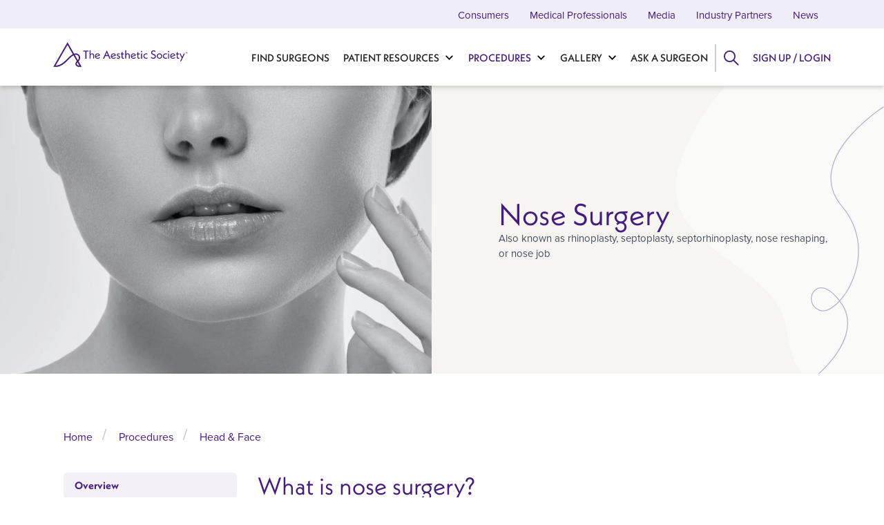

--- FILE ---
content_type: text/html; charset=UTF-8
request_url: https://www.theaestheticsociety.org/procedures/head-face/nose-surgery
body_size: 16353
content:


<!DOCTYPE html>
<html lang="en" dir="ltr" prefix="og: https://ogp.me/ns#">
  <head>
    <meta charset="utf-8" />
<style>/* @see https://github.com/aFarkas/lazysizes#broken-image-symbol */.js img.lazyload:not([src]) { visibility: hidden; }/* @see https://github.com/aFarkas/lazysizes#automatically-setting-the-sizes-attribute */.js img.lazyloaded[data-sizes=auto] { display: block; width: 100%; }</style>
<meta name="description" content="Rhinoplasty, often referred to as a nose job surgery, can help to alter the shape, angle, and size of your nose. Visit our website for more information." />
<meta name="keywords" content="Nose Surgery" />
<link rel="canonical" href="https://www.theaestheticsociety.org/procedures/head-face/nose-surgery" />
<link rel="image_src" href="/sites/default/files/2020-07/GettyImages-169423447%402x.png" />
<link rel="icon" href="/themes/custom/d8comp/favicons/favicon.ico" />
<link rel="icon" sizes="16x16" href="/themes/custom/d8comp/favicons/favicon-16x16.png" />
<link rel="icon" sizes="32x32" href="/themes/custom/d8comp/favicons/favicon-32x32.png" />
<link rel="apple-touch-icon" href="/themes/custom/d8comp/favicons/apple-touch-icon.png" />
<link rel="apple-touch-icon" sizes="72x72" href="/themes/custom/d8comp/favicons/apple-touch-icon.png" />
<link rel="apple-touch-icon" sizes="76x76" href="/themes/custom/d8comp/favicons/apple-touch-icon.png" />
<link rel="apple-touch-icon" sizes="114x114" href="/themes/custom/d8comp/favicons/apple-touch-icon.png" />
<link rel="apple-touch-icon" sizes="120x120" href="/themes/custom/d8comp/favicons/apple-touch-icon.png" />
<link rel="apple-touch-icon" sizes="144x144" href="/themes/custom/d8comp/favicons/apple-touch-icon.png" />
<link rel="apple-touch-icon" sizes="152x152" href="/themes/custom/d8comp/favicons/apple-touch-icon.png" />
<link rel="apple-touch-icon" sizes="180x180" href="/themes/custom/d8comp/favicons/apple-touch-icon.png" />
<meta property="og:site_name" content="The Aesthetic Society" />
<meta property="og:type" content="Procedures" />
<meta property="og:url" content="https://www.theaestheticsociety.org/procedures/head-face/nose-surgery" />
<meta property="og:title" content="Nose Surgery" />
<meta property="og:description" content="Also known as rhinoplasty, septoplasty, septorhinoplasty, nose reshaping, or nose job" />
<meta property="og:image" content="https://www.theaestheticsociety.org/sites/default/files/2020-07/GettyImages-169423447%402x.png" />
<meta property="og:image:url" content="https://www.theaestheticsociety.org/sites/default/files/2020-07/GettyImages-169423447%402x.png" />
<meta property="og:updated_time" content="Tue, 04/28/2020 - 03:24" />
<meta property="article:published_time" content="Tue, 04/28/2020 - 03:24" />
<meta property="article:modified_time" content="Mon, 08/14/2023 - 15:25" />
<meta name="twitter:card" content="summary_large_image" />
<meta name="twitter:description" content="Also known as rhinoplasty, septoplasty, septorhinoplasty, nose reshaping, or nose job" />
<meta name="twitter:title" content="Nose Surgery" />
<meta name="twitter:image" content="https://www.theaestheticsociety.org/sites/default/files/2020-07/GettyImages-169423447%402x.png" />
<meta name="theme-color" content="#461d7c" />
<link rel="manifest" href="https://www.theaestheticsociety.org/manifest.json" crossorigin="use-credentials" />
<meta name="format-detection" content="telephone=no" />
<meta name="msapplication-square150x150logo" content="/themes/custom/d8comp/favicons/mstile-150x150.png" />
<meta name="msapplication-square310x310logo" content="/themes/custom/d8comp/favicons/mstile-310x310.png" />
<meta name="msapplication-square70x70logo" content="/themes/custom/d8comp/favicons/mstile-70x70.png" />
<meta name="msapplication-wide310x150logo" content="/themes/custom/d8comp/favicons/mstile-310x150.png" />
<meta name="msapplication-tilecolor" content="#461d7c" />
<link rel="manifest" href="/manifest.json" />
<meta name="Generator" content="Drupal 10 (https://www.drupal.org)" />
<meta name="MobileOptimized" content="width" />
<meta name="HandheldFriendly" content="true" />
<meta name="viewport" content="width=device-width, initial-scale=1.0" />
<script type="application/ld+json">{
    "@context": "https://schema.org",
    "@graph": [
        {
            "@type": "Organization",
            "@id": "https://www.theaestheticsociety.org/",
            "name": "The Aesthetic Society",
            "url": "https://www.theaestheticsociety.org/",
            "contactPoint": {
                "@type": "ContactPoint",
                "email": "support@theaestheticsociety.org",
                "url": "https://www.theaestheticsociety.org/"
            }
        },
        {
            "@type": "WebPage",
            "@id": "https://www.theaestheticsociety.org/procedures/head-face/nose-surgery",
            "breadcrumb": {
                "@type": "BreadcrumbList",
                "itemListElement": [
                    {
                        "@type": "ListItem",
                        "position": 1,
                        "name": "Home",
                        "item": "https://www.theaestheticsociety.org/"
                    },
                    {
                        "@type": "ListItem",
                        "position": 2,
                        "name": "Procedures",
                        "item": "https://www.theaestheticsociety.org/procedures"
                    },
                    {
                        "@type": "ListItem",
                        "position": 3,
                        "name": "Head \u0026 Face",
                        "item": "https://www.theaestheticsociety.org/procedures/head-face"
                    }
                ]
            }
        },
        {
            "@type": "WebSite",
            "@id": "https://www.theaestheticsociety.org/",
            "name": "The Aesthetic Society",
            "url": "https://www.theaestheticsociety.org/"
        },
        {
            "@type": "SurgicalProcedure",
            "@id": "https://www.theaestheticsociety.org/procedures/head-face/nose-surgery",
            "alternateName": "Also known as rhinoplasty, septoplasty, septorhinoplasty, nose reshaping, or nose job",
            "url": "https://www.theaestheticsociety.org/procedures/head-face/nose-surgery",
            "additionalType": "https://www.wikidata.org/wiki/Q840929",
            "name": "Nose Surgery",
            "followup": "https://www.theaestheticsociety.org/procedures/head-face/nose-surgery/aftercare-recovery#main-content",
            "preparation": "https://www.theaestheticsociety.org/procedures/head-face/nose-surgery/preparing-your-procedure#main-content",
            "howPerformed": "https://www.theaestheticsociety.org/procedures/head-face/nose-surgery/detailed-procedure-information#main-content",
            "bodyLocation": "nose",
            "description": "Also known as rhinoplasty or Nose Job, this procedure can change the shape, size, or proportions of your nose. It can also correct problems related to breathing caused by structural defects in the nose."
        }
    ]
}</script>
<link rel="alternate" hreflang="en" href="https://www.theaestheticsociety.org/procedures/head-face/nose-surgery" />

    <title>Rhinoplasty | Nose Job Surgery | The Aesthetic Society</title>
    <link rel="stylesheet" media="all" href="/sites/default/files/css/css_6oEDnZH4PJdxtHCOtl6yomtqWA_q55ZHhIjGxKuaGb0.css?delta=0&amp;language=en&amp;theme=compony&amp;include=[base64]" />
<link rel="stylesheet" media="all" href="/sites/default/files/css/css_pUP-c5WZLTwhtHjla2PET1bxrdk1ma78cWYVW5rprcM.css?delta=1&amp;language=en&amp;theme=compony&amp;include=[base64]" />

    <script type="application/json" data-drupal-selector="drupal-settings-json">{"path":{"baseUrl":"\/","pathPrefix":"","currentPath":"node\/12541","currentPathIsAdmin":false,"isFront":false,"currentLanguage":"en","themeUrl":"themes\/custom\/d8comp"},"pluralDelimiter":"\u0003","suppressDeprecationErrors":true,"ajaxPageState":{"libraries":"[base64]","theme":"compony","theme_token":null},"ajaxTrustedUrl":{"form_action_p_pvdeGsVG5zNF_XLGPTvYSKCf43t8qZYSwcfZl2uzM":true,"\/procedures\/head-face\/nose-surgery?ajax_form=1":true},"gtag":{"tagId":"","consentMode":false,"otherIds":[],"events":[],"additionalConfigInfo":[]},"gtm":{"tagId":null,"settings":{"data_layer":"dataLayer","include_classes":false,"allowlist_classes":"","blocklist_classes":"","include_environment":false,"environment_id":"","environment_token":""},"tagIds":["GTM-555VMMN"]},"lazy":{"lazysizes":{"lazyClass":"lazyload","loadedClass":"lazyloaded","loadingClass":"lazyloading","preloadClass":"lazypreload","errorClass":"lazyerror","autosizesClass":"lazyautosizes","srcAttr":"data-src","srcsetAttr":"data-srcset","sizesAttr":"data-sizes","minSize":40,"customMedia":[],"init":true,"expFactor":1.5,"hFac":0.5,"loadMode":1,"loadHidden":true,"ricTimeout":0,"throttleDelay":125,"plugins":{"blur-up":"blur-up\/ls.blur-up"}},"placeholderSrc":"","preferNative":true,"minified":true,"libraryPath":"\/libraries\/lazysizes"},"pwa_service_worker":{"cache_version":"2.1.0-beta7-v1","installPath":"\/service-worker-data","scope":"\/"},"smartIp":"{\u0022location\u0022:[]}","smartIpSrc":{"smartIp":"smart_ip","geocodedSmartIp":"geocoded_smart_ip","w3c":"w3c"},"webform":{"dialog":{"options":{"narrow":{"title":"Narrow","width":600},"normal":{"title":"Normal","width":800},"wide":{"title":"Wide","width":1000}},"entity_type":"node","entity_id":"12541"}},"compony":{"user_login_modal":{"field":"url-textfield"}},"view_password":{"span_classes":"","showPasswordLabel":"Show password","hidePasswordLabel":"Hide password","icon_exposed":"","icon_hidden":""},"ajax":{"edit-button":{"callback":"asaps_login_modal_user_login_ajax_callback","wrapper":"asaps-user-login-form-wrapper","disable-refocus":true,"event":"mousedown","keypress":true,"prevent":"click","url":"\/procedures\/head-face\/nose-surgery?ajax_form=1","httpMethod":"POST","dialogType":"ajax","submit":{"_triggering_element_name":"op","_triggering_element_value":"Log in"}}},"asaps_ga":[{"event":"pageView","entity_id":"12541","entity_type":"node","entity_bundle":"procedures","entity_url":"\/procedures\/head-face\/nose-surgery"},{"event":"impressions","entity_id":"12541","entity_type":"node","entity_bundle":"procedures","entity_url":"\/procedures\/head-face\/nose-surgery"}],"user":{"uid":0,"permissionsHash":"43158b5b7b060a31aab6bc63ae038ce0e2e1772a755c7d702a299d9c75645577"}}</script>
<script src="/sites/default/files/js/js_GDtxZx9ScdMW_g3gs-9pKm0T4xxAxCGPitRcgEDOoWk.js?scope=header&amp;delta=0&amp;language=en&amp;theme=compony&amp;include=[base64]" type="93a1d15c33102c4f8c1c0cd1-text/javascript"></script>
<script src="/modules/contrib/google_tag/js/gtag.js?t5j1f5" type="93a1d15c33102c4f8c1c0cd1-text/javascript"></script>
<script src="/modules/contrib/google_tag/js/gtm.js?t5j1f5" type="93a1d15c33102c4f8c1c0cd1-text/javascript"></script>

      </head>
  <body class="node-12541 node-type--procedures path-node language--en">
            <a href="#main-content" class="visually-hidden focusable">
      Skip to main content
    </a>
    <noscript><iframe src="https://www.googletagmanager.com/ns.html?id=GTM-555VMMN"
                  height="0" width="0" style="display:none;visibility:hidden"></iframe></noscript>

      <div class="dialog-off-canvas-main-canvas" data-off-canvas-main-canvas>
    <script type="93a1d15c33102c4f8c1c0cd1-text/javascript">
  // Reload page when from back button
  window.addEventListener("pageshow", event => {
    if (event.persisted) {
      window.location.reload();
    }
  }, false);
</script>
<div class="page has-above-content">
        <header class="navbar main-header navbar-expand p-0">
      <div class="container justify-content-between">
        <div class="hamburger-back">Home</div>
        <div class="branding col-2">
            
  <div data-block-plugin-id="system_branding_block" class="block block--compony-branding">

  
    

        
  <a href="/" class="navbar-brand d-flex align-items-center " aria-label="The Aesthetic Society">
            <img src="/themes/custom/d8comp/logo.svg" width="205" height="50" alt="The Aesthetic Society logo" class="mr-2" />

      </a>

  
  </div>


        </div>
        <div class="mobile-logo"><a aria-label="Home button" title="Home" href="/"></a></div>
        <div class="hamburger-menu"></div>
        <div class="row justify-content-end main-menu-wrapper">
            
  <div data-block-plugin-id="system_menu_block:main" class="block block--compony-main-menu block--system-menu">

  
    

            

<div class="navbar mainmenu">
  <div class="navbar-header h-100 pull-right">
    <div class="collapse h-100 navbar-collapse">
                                          <div class="dropdown-title">
            <a href="/">Home</a>
          </div>
          <ul class="nav navbar-nav" role="menu" aria-label="Dropdown Menu">
        
                  
            
                        <li  class="menu-leaf" class="menu-leaf">

                                                                        
              
              <a class="d-flex align-items-center b2026686-7fb4-4477-bfd5-906ac57a8d13 no_dropdown h-100" href="/select-surgeon">Find Surgeons</a>
            </li>
                                                                                            <li class="dropdown">
                <a class="dropdown-toggle d-flex align-items-center h-100 " data-toggle="dropdown" href="/patient-resources">Patient Resources</a>
                                  <div class="menu-image flex-column justify-content-center"> 
<img src="/sites/default/files/styles/wide_m/public/2023-04/GettyImages-154768637.jpg?itok=uAp1W5xg" width="800" height="600" alt="" loading="lazy" class="img-fluid"/>

 </div>
                                <div class="dropdown-title d-flex align-items-center">
                  <a href="/patient-resources">Patient Resources</a>
                </div>
                                              <div class="dropdown-menu-1">
            <ul class="dropdown-menu" role="menu" aria-label="Label">
        
                                                                                    <li class="dropdown-submenu current-active-submenu">
                <div class="dropdown-menu-item-wrapper">
                                                  <a class="align-items-center" href="/beyondthebeforeandafter">Patient Stories</a>
                </div>
                                              <div class="dropdown-menu-2">
            <ul class="dropdown-menu" role="menu" aria-label="Label">
        
                  
            
                        <li  class="menu-leaf" class="menu-leaf">

                                                                        
              
              <a class="d-flex align-items-center ab78d727-446f-432e-a0b4-0d768e72298b no_dropdown h-100" href="/beyondthebeforeandafter/jessica">Episode 1 - Jessica</a>
            </li>
                            
            
                        <li  class="menu-leaf" class="menu-leaf">

                                                                        
              
              <a class="d-flex align-items-center bbd404db-9a11-45c9-9b1d-dc0ad6da0ed8 no_dropdown h-100" href="/beyondthebeforeandafter/kase">Episode 2 - Kase</a>
            </li>
                            
            
                        <li  class="menu-leaf" class="menu-leaf">

                                                                        
              
              <a class="d-flex align-items-center 19cfa36e-7a7e-45bd-82de-b9beb8bc94a4 no_dropdown h-100" href="/beyondthebeforeandafter/eva">Episode 3 - Eva</a>
            </li>
                            
            
                        <li  class="menu-leaf" class="menu-leaf">

                                                                        
              
              <a class="d-flex align-items-center 210f1aa6-4f71-4a13-be12-c05b35656be1 no_dropdown h-100" href="/beyondthebeforeandafter/colby">Episode 4 - Colby</a>
            </li>
                            
            
                        <li  class="menu-leaf" class="menu-leaf">

                                                                        
              
              <a class="d-flex align-items-center d1ed14ff-1024-4d7f-81fa-9d68a6d0ec02 no_dropdown h-100" href="/beyondthebeforeandafter/sandi">Episode 5 - Sandi</a>
            </li>
                            
            
                        <li  class="menu-leaf" class="menu-leaf">

                                                                        
              
              <a class="d-flex align-items-center 657c0989-59cf-411d-995f-9c9077ba2d00 no_dropdown h-100" href="/beyondthebeforeandafter/joy-erica">Episode 6 - Joy &amp; Erica</a>
            </li>
                            
            
                        <li  class="menu-leaf" class="menu-leaf">

                                                                        
              
              <a class="d-flex align-items-center 998ec8bb-e386-40d8-a7f8-2f9f1f8335b9 no_dropdown h-100" href="/beyondthebeforeandafter/jesse">Episode 7 - Jesse</a>
            </li>
                            
            
                        <li  class="menu-leaf" class="menu-leaf">

                                                                        
              
              <a class="d-flex align-items-center cc95c784-29a0-49c9-a36d-b32395346170 no_dropdown h-100" href="/beyondthebeforeandafter/angel">Episode 8 - Angel</a>
            </li>
                          </ul>
                  </div>
                    
              </li>
                                                                                                          <li class="dropdown-submenu">
                <div class="dropdown-menu-item-wrapper">
                                                  <a class="align-items-center" href="/patient-resources/getting-started">Getting Started</a>
                </div>
                                              <div class="dropdown-menu-2">
            <ul class="dropdown-menu" role="menu" aria-label="Label">
        
                  
            
                        <li  class="menu-leaf" class="menu-leaf">

                                                                        
              
              <a class="d-flex align-items-center 0a7571ae-20ad-4f66-8b9b-f085c8fd1b01 no_dropdown h-100" href="/patient-resources/getting-started/plastic-surgery-checklist">Getting Started Checklist</a>
            </li>
                            
            
                        <li  class="menu-leaf" class="menu-leaf">

                                                                        
              
              <a class="d-flex align-items-center fc5ad3b4-8c81-487c-8ca7-2509f4664dc3 no_dropdown h-100" href="/patient-resources/getting-started/is-plastic-surgery-right-for-you">Is Plastic Surgery Right For Me?</a>
            </li>
                            
            
                        <li  class="menu-leaf" class="menu-leaf">

                                                                        
              
              <a class="d-flex align-items-center fd4f841d-d600-4b75-b21e-d2960afd6403 no_dropdown h-100" href="/patient-resources/getting-started/what-procedure-is-right-for-me">What Procedure Is Best For Me?</a>
            </li>
                          </ul>
                  </div>
                    
              </li>
                                                                                                          <li class="dropdown-submenu">
                <div class="dropdown-menu-item-wrapper">
                                                  <a class="align-items-center" href="/patient-resources/how-choose-plastic-surgeon">Choosing Your Surgeon</a>
                </div>
                                              <div class="dropdown-menu-2">
            <ul class="dropdown-menu" role="menu" aria-label="Label">
        
                  
            
                        <li  class="menu-leaf" class="menu-leaf">

                                                                        
              
              <a class="d-flex align-items-center acbdc11c-9de8-433a-8edf-7db7747605d3 no_dropdown h-100" href="/patient-resources/how-to-choose-a-plastic-surgeon/aesthetic-society-membership">Aesthetic Society Membership</a>
            </li>
                            
            
                        <li  class="menu-leaf" class="menu-leaf">

                                                                        
              
              <a class="d-flex align-items-center c2d3b912-b50b-46ef-b8b7-6dc55324e048 no_dropdown h-100" href="/patient-resources/how-to-choose-a-plastic-surgeon/board-certification">Board Certification</a>
            </li>
                            
            
                        <li  class="menu-leaf" class="menu-leaf">

                                                                        
              
              <a class="d-flex align-items-center 9b8e8088-8793-444e-af47-ad6a1327ddf7 no_dropdown h-100" href="/patient-resources/how-to-choose-a-plastic-surgeon/choosing-a-plastic-surgeon-checklist">Choosing a Surgeon Checklist</a>
            </li>
                            
            
                        <li  class="menu-leaf" class="menu-leaf">

                                                                        
              
              <a class="d-flex align-items-center 44528ab9-4d48-4465-9d41-4c203d3e768b no_dropdown h-100" href="/patient-resources/how-to-choose-a-plastic-surgeon/facility-accreditation">Facility Accreditation</a>
            </li>
                            
            
                        <li  class="menu-leaf" class="menu-leaf">

                                                                        
              
              <a class="d-flex align-items-center 3593b717-103d-45d9-b623-dd69232ac5f0 no_dropdown h-100" href="/patient-resources/how-to-choose-a-plastic-surgeon/finding-a-surgeon">Finding a Surgeon</a>
            </li>
                            
            
                        <li  class="menu-leaf" class="menu-leaf">

                                                                        
              
              <a class="d-flex align-items-center ebb7ddf0-3193-457c-ab81-93d86c08c651 no_dropdown h-100" href="/patient-resources/how-to-choose-a-plastic-surgeon/qualifications">Plastic Surgeon Qualifications</a>
            </li>
                            
            
                        <li  class="menu-leaf" class="menu-leaf">

                                                                        
              
              <a class="d-flex align-items-center 7ce6a1a8-1cca-4740-b5f1-3b7bae553430 no_dropdown h-100" href="/patient-resources/how-to-choose-a-plastic-surgeon/questions-to-ask">Questions to Ask Your Surgeon</a>
            </li>
                            
            
                        <li  class="menu-leaf" class="menu-leaf">

                                                                        
              
              <a class="d-flex align-items-center 103ed0ee-6d2b-4f5e-b579-b53caefa5dd7 no_dropdown h-100" href="/patient-resources/how-to-choose-a-plastic-surgeon/before-and-after-photos">Reviewing Before &amp; After Photos</a>
            </li>
                            
            
                        <li  class="menu-leaf" class="menu-leaf">

                                                                        
              
              <a class="d-flex align-items-center 790dd343-f898-4f85-9842-77bc188fec20 no_dropdown h-100" href="/patient-resources/how-to-choose-a-plastic-surgeon/consultations">What to Expect During a Consultation</a>
            </li>
                          </ul>
                  </div>
                    
              </li>
                                                                                                          <li class="dropdown-submenu">
                <div class="dropdown-menu-item-wrapper">
                                                  <a class="align-items-center" href="/patient-resources/plastic-surgery-aftercare-recovery">Aftercare &amp; Recovery</a>
                </div>
                                              <div class="dropdown-menu-2">
            <ul class="dropdown-menu" role="menu" aria-label="Label">
        
                  
            
                        <li  class="menu-leaf" class="menu-leaf">

                                                                        
              
              <a class="d-flex align-items-center 81734a5d-bc70-4b9f-8f19-0c05d2c3b872 no_dropdown h-100" href="/patient-resources/aftercare-recovery/checklist">Recovery Checklist</a>
            </li>
                            
            
                        <li  class="menu-leaf" class="menu-leaf">

                                                                        
              
              <a class="d-flex align-items-center 656b15d4-49b4-430a-b865-783adfda4caf no_dropdown h-100" href="/patient-resources/aftercare-recovery/expectations">Recovery Expectations</a>
            </li>
                            
            
                        <li  class="menu-leaf" class="menu-leaf">

                                                                        
              
              <a class="d-flex align-items-center 3a5da4d0-d19d-4790-b87b-587827779f68 no_dropdown h-100" href="/patient-resources/aftercare-recovery/short-term-recovery">Recovery Options</a>
            </li>
                            
            
                        <li  class="menu-leaf" class="menu-leaf">

                                                                        
              
              <a class="d-flex align-items-center ee84c2ad-0d6f-416f-a756-67c1ec5bdbe7 no_dropdown h-100" href="/patient-resources/aftercare-recovery/recovery-terminology">Recovery Terminology</a>
            </li>
                          </ul>
                  </div>
                    
              </li>
                                                                                                          <li class="dropdown-submenu">
                <div class="dropdown-menu-item-wrapper">
                                                  <a class="align-items-center" href="/patient-resources/plastic-surgery-costs">Plastic Surgery Costs</a>
                </div>
                                              <div class="dropdown-menu-2">
            <ul class="dropdown-menu" role="menu" aria-label="Label">
        
                  
            
                        <li  class="menu-leaf" class="menu-leaf">

                                                                        
              
              <a class="d-flex align-items-center 074549d9-87aa-4c0e-906e-a6f8f1c59d43 no_dropdown h-100" href="/patient-resources/cost/average-plastic-surgery-costs">Average Plastic Surgery Costs</a>
            </li>
                            
            
                        <li  class="menu-leaf" class="menu-leaf">

                                                                        
              
              <a class="d-flex align-items-center 7c1e48ca-4466-4e3c-bb2c-8f4c8f32ad81 no_dropdown h-100" href="/patient-resources/cost/checklist">Costs Checklist</a>
            </li>
                            
            
                        <li  class="menu-leaf" class="menu-leaf">

                                                                        
              
              <a class="d-flex align-items-center cdcca0ed-2998-420d-bb6e-4812137b9e40 no_dropdown h-100" href="/patient-resources/cost/financing-plastic-surgery">Financing Options</a>
            </li>
                            
            
                        <li  class="menu-leaf" class="menu-leaf">

                                                                        
              
              <a class="d-flex align-items-center 8a44efc4-03ef-46c6-a28e-7252ba473bd2 no_dropdown h-100" href="/patient-resources/cost/does-insurance-cover-plastic-surgery">Insurance Coverage</a>
            </li>
                          </ul>
                  </div>
                    
              </li>
                                                                                                          <li class="dropdown-submenu">
                <div class="dropdown-menu-item-wrapper">
                                                  <a class="align-items-center" href="/patient-resources/safety">Plastic Surgery Safety</a>
                </div>
                                              <div class="dropdown-menu-2">
            <ul class="dropdown-menu" role="menu" aria-label="Label">
        
                  
            
                        <li  class="menu-leaf" class="menu-leaf">

                                                                        
              
              <a class="d-flex align-items-center 61855508-15e7-461d-9b5f-30dbd4c2c323 no_dropdown h-100" href="/patient-resources/safety/injectable-safety-guide">Injectable Safety Guide</a>
            </li>
                            
            
                        <li  class="menu-leaf" class="menu-leaf">

                                                                        
              
              <a class="d-flex align-items-center dd77fefb-55de-44a9-9919-d018fb5e5591 no_dropdown h-100" href="/patient-resources/safety/maintaining-relationship-with-surgeon">Maintaining Relationship with Surgeon</a>
            </li>
                            
            
                        <li  class="menu-leaf" class="menu-leaf">

                                                                        
              
              <a class="d-flex align-items-center e143437e-87f8-431c-ba75-73d5993404ba no_dropdown h-100" href="/patient-resources/safety/covid-19">Plastic Surgery &amp; COVID-19</a>
            </li>
                            
            
                        <li  class="menu-leaf" class="menu-leaf">

                                                                        
              
              <a class="d-flex align-items-center 16e7497b-d635-4438-a6f8-e4b8b291c8f1 no_dropdown h-100" href="/patient-resources/safety/plastic-surgery-abroad">Plastic Surgery Abroad</a>
            </li>
                            
            
                        <li  class="menu-leaf" class="menu-leaf">

                                                                        
              
              <a class="d-flex align-items-center c9ffbe2c-38fc-4711-9393-a979904079a3 no_dropdown h-100" href="/patient-resources/safety/procedure-invasiveness">Procedure Invasiveness</a>
            </li>
                            
            
                        <li  class="menu-leaf" class="menu-leaf">

                                                                        
              
              <a class="d-flex align-items-center 9ef97bf5-1b64-42dd-b25c-a76d96d1e640 no_dropdown h-100" href="/patient-resources/safety/risks-complications">Risks &amp; Complications</a>
            </li>
                            
            
                        <li  class="menu-leaf" class="menu-leaf">

                                                                        
              
              <a class="d-flex align-items-center e8a2283e-b734-49e8-a98f-9ddfb62bedee no_dropdown h-100" href="/patient-resources/safety/checklist">Safety Checklist</a>
            </li>
                          </ul>
                  </div>
                    
              </li>
                                                                                                          <li class="dropdown-submenu">
                <div class="dropdown-menu-item-wrapper">
                                                  <a class="align-items-center" href="/patient-resources/preparing-your-procedure">Preparing for Surgery</a>
                </div>
                                              <div class="dropdown-menu-2">
            <ul class="dropdown-menu" role="menu" aria-label="Label">
        
                  
            
                        <li  class="menu-leaf" class="menu-leaf">

                                                                        
              
              <a class="d-flex align-items-center bcd2a185-9f15-466b-87a0-ddf04fe211a4 no_dropdown h-100" href="/patient-resources/preparation/hospital-bag-checklist">Hospital Bag Checklist</a>
            </li>
                            
            
                        <li  class="menu-leaf" class="menu-leaf">

                                                                        
              
              <a class="d-flex align-items-center 766c2e83-cf8d-4697-b81f-6a68e41f791d no_dropdown h-100" href="/patient-resources/preparation/how-do-i-prepare">How to Prepare</a>
            </li>
                            
            
                        <li  class="menu-leaf" class="menu-leaf">

                                                                        
              
              <a class="d-flex align-items-center 20d70c74-46d8-45d2-a07b-5ec98da1d67a no_dropdown h-100" href="/patient-resources/preparation/checklist">Preparation Checklist</a>
            </li>
                            
            
                        <li  class="menu-leaf" class="menu-leaf">

                                                                        
              
              <a class="d-flex align-items-center f29c83d2-439e-427b-827b-9fb10ddf5068 no_dropdown h-100" href="/patient-resources/preparation/what-can-i-expect">What to Expect</a>
            </li>
                          </ul>
                  </div>
                    
              </li>
                                      </ul>
                  </div>
                    
              </li>
                                                                                                        <li class="dropdown">
                <a class="dropdown-toggle d-flex align-items-center h-100 active" data-toggle="dropdown" href="/procedures">Procedures</a>
                                  <div class="menu-image flex-column justify-content-center"> 
<img src="/sites/default/files/styles/wide_m/public/2023-04/GettyImages-977601820.jpg?itok=al43iET2" width="800" height="600" alt="" loading="lazy" class="img-fluid"/>

 </div>
                                <div class="dropdown-title d-flex align-items-center">
                  <a href="/procedures">Procedures</a>
                </div>
                                              <div class="dropdown-menu-1">
            <ul class="dropdown-menu" role="menu" aria-label="Label">
        
                                                                                    <li class="dropdown-submenu current-active-submenu">
                <div class="dropdown-menu-item-wrapper">
                                                  <a class="align-items-center" href="/procedures/body">Body</a>
                </div>
                                              <div class="dropdown-menu-2">
            <ul class="dropdown-menu" role="menu" aria-label="Label">
        
                  
            
                        <li  class="menu-leaf" class="menu-leaf">

                                                                        
              
              <a class="d-flex align-items-center 521edc0d-300e-4b02-96fc-e0461354b27a no_dropdown h-100" href="/procedures/body/butt-lift">Butt Lift</a>
            </li>
                            
            
                        <li  class="menu-leaf" class="menu-leaf">

                                                                        
              
              <a class="d-flex align-items-center 988c5e91-9b8b-4215-b717-c12772ee7156 no_dropdown h-100" href="/procedures/body/calf-implants">Calf Implants</a>
            </li>
                            
            
                        <li  class="menu-leaf" class="menu-leaf">

                                                                        
              
              <a class="d-flex align-items-center 807e5651-f369-4eba-b4d2-b1ddbd981c3b no_dropdown h-100" href="/procedures/body/fat-transfer">Fat Transfer</a>
            </li>
                            
            
                        <li  class="menu-leaf" class="menu-leaf">

                                                                        
              
              <a class="d-flex align-items-center c0391f89-6af4-49ef-a83a-4a6a1995fcf3 no_dropdown h-100" href="/procedures/body/liposuction">Liposuction</a>
            </li>
                            
            
                        <li  class="menu-leaf" class="menu-leaf">

                                                                        
              
              <a class="d-flex align-items-center 5e5a204e-962a-4db8-b5dc-d6040b52796f no_dropdown h-100" href="/procedures/body/lower-body-lift">Lower Body Lift</a>
            </li>
                            
            
                        <li  class="menu-leaf" class="menu-leaf">

                                                                        
              
              <a class="d-flex align-items-center 6c6c1c31-464e-4d33-9543-dcc45828ea9c no_dropdown h-100" href="/procedures/body/mommy-makeover">Mommy Makeover</a>
            </li>
                            
            
                        <li  class="menu-leaf" class="menu-leaf">

                                                                        
              
              <a class="d-flex align-items-center a53ced39-ef84-423b-9389-2452ea6d985b no_dropdown h-100" href="/procedures/body/nonsurgical-fat-reduction">Nonsurgical Fat Reduction</a>
            </li>
                            
            
                        <li  class="menu-leaf" class="menu-leaf">

                                                                        
              
              <a class="d-flex align-items-center 8478bbe7-e701-48f8-b802-a201c96b892e no_dropdown h-100" href="/procedures/body/plastic-surgery-after-weight-loss">Plastic Surgery After Weight Loss</a>
            </li>
                            
            
                        <li  class="menu-leaf" class="menu-leaf">

                                                                        
              
              <a class="d-flex align-items-center b25efe16-2e44-45e0-818c-174dfd4dd0f0 no_dropdown h-100" href="/procedures/body/spider-vein-treatment">Spider Vein Treatment</a>
            </li>
                            
            
                        <li  class="menu-leaf" class="menu-leaf">

                                                                        
              
              <a class="d-flex align-items-center ad098e97-ae0e-46f2-97c3-231c92be7fef no_dropdown h-100" href="/procedures/body/thigh-lift">Thigh Lift</a>
            </li>
                            
            
                        <li  class="menu-leaf" class="menu-leaf">

                                                                        
              
              <a class="d-flex align-items-center ceee4b2f-58c7-4ae0-9755-d9f76cc4a09c no_dropdown h-100" href="/procedures/body/tummy-tuck">Tummy Tuck</a>
            </li>
                            
            
                        <li  class="menu-leaf" class="menu-leaf">

                                                                        
              
              <a class="d-flex align-items-center af424d2d-4cff-4834-8bd1-c74cd28147db no_dropdown h-100" href="/procedures/body/upper-arm-lift">Upper Arm Lift</a>
            </li>
                            
            
                        <li  class="menu-leaf" class="menu-leaf">

                                                                        
              
              <a class="d-flex align-items-center f9b91c4f-cc8b-450b-8eb3-2036d3673652 no_dropdown h-100" href="/procedures/body/upper-body-lift">Upper Body Lift</a>
            </li>
                          </ul>
                  </div>
                    
              </li>
                                                                                                          <li class="dropdown-submenu">
                <div class="dropdown-menu-item-wrapper">
                                                  <a class="align-items-center" href="/procedures/breast">Breast</a>
                </div>
                                              <div class="dropdown-menu-2">
            <ul class="dropdown-menu" role="menu" aria-label="Label">
        
                  
            
                        <li  class="menu-leaf" class="menu-leaf">

                                                                        
              
              <a class="d-flex align-items-center c963bb76-ba75-4183-8a7d-323933c5ebc1 no_dropdown h-100" href="/procedures/breast/breast-augmentation">Breast Augmentation</a>
            </li>
                            
            
                        <li  class="menu-leaf" class="menu-leaf">

                                                                        
              
              <a class="d-flex align-items-center 073ce24c-4903-41e8-886b-cbbedc7f61ed no_dropdown h-100" href="/procedures/breast/breast-lift">Breast Lift</a>
            </li>
                            
            
                        <li  class="menu-leaf" class="menu-leaf">

                                                                        
              
              <a class="d-flex align-items-center 18d50ac4-de01-4586-85d5-76bb21a3ba9f no_dropdown h-100" href="/procedures/breast/breast-reconstruction">Breast Reconstruction</a>
            </li>
                            
            
                        <li  class="menu-leaf" class="menu-leaf">

                                                                        
              
              <a class="d-flex align-items-center 4995eb76-bc70-482f-be42-b9fc1886b1ec no_dropdown h-100" href="/procedures/breast/breast-reduction">Breast Reduction</a>
            </li>
                            
            
                        <li  class="menu-leaf" class="menu-leaf">

                                                                        
              
              <a class="d-flex align-items-center 7e36f151-26ed-4e34-a465-58a10c2ed5d6 no_dropdown h-100" href="/procedures/breast/breast-revision">Breast Revision</a>
            </li>
                            
            
                        <li  class="menu-leaf" class="menu-leaf">

                                                                        
              
              <a class="d-flex align-items-center 26d51d14-9838-436e-a7e3-5c29b592b2a0 no_dropdown h-100" href="/procedures/breast/gynecomastia">Gynecomastia</a>
            </li>
                            
            
                        <li  class="menu-leaf" class="menu-leaf">

                                                                        
              
              <a class="d-flex align-items-center 9706a379-3d99-4caf-9275-f69db236bc8e no_dropdown h-100" href="/procedures/breast/pectoral-implants">Pectoral Implants</a>
            </li>
                          </ul>
                  </div>
                    
              </li>
                                                                                                          <li class="dropdown-submenu">
                <div class="dropdown-menu-item-wrapper">
                                                  <a class="align-items-center" href="/procedures/genital">Genital</a>
                </div>
                                              <div class="dropdown-menu-2">
            <ul class="dropdown-menu" role="menu" aria-label="Label">
        
                  
            
                        <li  class="menu-leaf" class="menu-leaf">

                                                                        
              
              <a class="d-flex align-items-center 5537e79f-775e-4666-98ea-4d01a4c14d72 no_dropdown h-100" href="/procedures/genital/clitoral-hood-reduction">Clitoral Hood Reduction</a>
            </li>
                            
            
                        <li  class="menu-leaf" class="menu-leaf">

                                                                        
              
              <a class="d-flex align-items-center ff489a0a-1501-49fe-81c7-72a2df90a21b no_dropdown h-100" href="/procedures/genital/labiaplasty">Labiaplasty</a>
            </li>
                            
            
                        <li  class="menu-leaf" class="menu-leaf">

                                                                        
              
              <a class="d-flex align-items-center 22b38dff-2cc5-40fb-b349-ba11a9ba6f99 no_dropdown h-100" href="/procedures/genital/monsplasty">Monsplasty</a>
            </li>
                            
            
                        <li  class="menu-leaf" class="menu-leaf">

                                                                        
              
              <a class="d-flex align-items-center f662ab85-040d-4877-8ac8-5e39f9911c42 no_dropdown h-100" href="/procedures/genital/nonsurgical-vaginal-tightening">Nonsurgical Vaginal Tightening</a>
            </li>
                            
            
                        <li  class="menu-leaf" class="menu-leaf">

                                                                        
              
              <a class="d-flex align-items-center 670a751c-1c69-4540-beaf-bcbf433614d6 no_dropdown h-100" href="/procedures/genital/penis-enlargement">Penis Enlargement</a>
            </li>
                            
            
                        <li  class="menu-leaf" class="menu-leaf">

                                                                        
              
              <a class="d-flex align-items-center 66e50d01-49c3-40f3-a0e4-b0a00de02820 no_dropdown h-100" href="/procedures/genital/vaginoplasty">Vaginoplasty</a>
            </li>
                            
            
                        <li  class="menu-leaf" class="menu-leaf">

                                                                        
              
              <a class="d-flex align-items-center f265f079-fca5-4826-a8b6-b7f91f4e8a29 no_dropdown h-100" href="/procedures/genital/vulvaplasty">Vulvaplasty</a>
            </li>
                          </ul>
                  </div>
                    
              </li>
                                                                                                          <li class="dropdown-submenu">
                <div class="dropdown-menu-item-wrapper">
                                                  <a class="align-items-center" href="/procedures/head-face">Head &amp; Face</a>
                </div>
                                              <div class="dropdown-menu-2">
            <ul class="dropdown-menu" role="menu" aria-label="Label">
        
                  
            
                        <li  class="menu-leaf" class="menu-leaf">

                                                                        
              
              <a class="d-flex align-items-center 06ac9fc6-59c9-41a5-95df-6cee3329b9c3 no_dropdown h-100" href="/procedures/head-face/brow-lift">Brow Lift</a>
            </li>
                            
            
                        <li  class="menu-leaf" class="menu-leaf">

                                                                        
              
              <a class="d-flex align-items-center 3ab45cfb-76cf-40e8-a473-a8c83b682f73 no_dropdown h-100" href="/procedures/head-face/ear-surgery">Ear Surgery</a>
            </li>
                            
            
                        <li  class="menu-leaf" class="menu-leaf">

                                                                        
              
              <a class="d-flex align-items-center b003535d-6d47-4f00-8e01-fe8f8827e54e no_dropdown h-100" href="/procedures/head-face/eyelid-surgery">Eyelid Surgery</a>
            </li>
                            
            
                        <li  class="menu-leaf" class="menu-leaf">

                                                                        
              
              <a class="d-flex align-items-center 9f004a8f-4683-457c-8bf3-81eadf199b68 no_dropdown h-100" href="/procedures/head-face/facelift">Facelift</a>
            </li>
                            
            
                        <li  class="menu-leaf" class="menu-leaf">

                                                                        
              
              <a class="d-flex align-items-center 2049ecee-0caf-407f-8bf6-326836d2cd2e no_dropdown h-100" href="/procedures/head-face/facial-implants">Facial Implants</a>
            </li>
                            
            
                        <li  class="menu-leaf" class="menu-leaf">

                                                                        
              
              <a class="d-flex align-items-center 7f33d46f-7ade-4311-b3cf-cbc883831016 no_dropdown h-100" href="/procedures/head-face/facial-rejuvenation">Facial Rejuvenation</a>
            </li>
                            
            
                        <li  class="menu-leaf" class="menu-leaf">

                                                                        
              
              <a class="d-flex align-items-center e502a768-fd5c-4d50-a1be-db5bcdab4c55 no_dropdown h-100" href="/procedures/head-face/lip-enhancement">Lip Enhancement</a>
            </li>
                            
            
                        <li  class="menu-leaf" class="menu-leaf">

                                                                        
              
              <a class="d-flex align-items-center b47b64b6-5e99-4c52-bce8-e0fcde7d6b86 no_dropdown h-100" href="/procedures/head-face/neck-lift">Neck Lift</a>
            </li>
                            
            
                        <li  class="menu-leaf" class="menu-leaf">

                                                                                                      
              
              <a class="d-flex align-items-center a0e074c8-f80c-45fe-8574-5434d53f0dce no_dropdown active h-100" href="/procedures/head-face/nose-surgery">Nose Surgery</a>
            </li>
                          </ul>
                  </div>
                    
              </li>
                                                                                                          <li class="dropdown-submenu">
                <div class="dropdown-menu-item-wrapper">
                                                  <a class="align-items-center" href="/procedures/skin-hair">Skin &amp; Hair</a>
                </div>
                                              <div class="dropdown-menu-2">
            <ul class="dropdown-menu" role="menu" aria-label="Label">
        
                  
            
                        <li  class="menu-leaf" class="menu-leaf">

                                                                        
              
              <a class="d-flex align-items-center efa1a937-f629-4c92-8f2d-1402e061be70 no_dropdown h-100" href="/procedures/skin-hair/botox">Botox</a>
            </li>
                            
            
                        <li  class="menu-leaf" class="menu-leaf">

                                                                        
              
              <a class="d-flex align-items-center 44f27903-73d9-4331-8083-f32cc62df532 no_dropdown h-100" href="/procedures/skin-hair/cellulite-treatment">Cellulite Treatment</a>
            </li>
                            
            
                        <li  class="menu-leaf" class="menu-leaf">

                                                                        
              
              <a class="d-flex align-items-center 71a43013-569c-4678-9ee4-9e352d25793b no_dropdown h-100" href="/procedures/skin-hair/chemical-peel">Chemical Peel</a>
            </li>
                            
            
                        <li  class="menu-leaf" class="menu-leaf">

                                                                        
              
              <a class="d-flex align-items-center 9f60f934-b9cd-4bb6-b7d1-a74b4d70a7db no_dropdown h-100" href="/procedures/skin-hair/dermabrasion">Dermabrasion</a>
            </li>
                            
            
                        <li  class="menu-leaf" class="menu-leaf">

                                                                        
              
              <a class="d-flex align-items-center 87695a3d-2685-476b-8ce3-f20556124675 no_dropdown h-100" href="/procedures/skin-hair/eyelash-enhancement">Eyelash Enhancement</a>
            </li>
                            
            
                        <li  class="menu-leaf" class="menu-leaf">

                                                                        
              
              <a class="d-flex align-items-center 016cc8a8-210c-4cdf-8cd6-6de53ae99319 no_dropdown h-100" href="/procedures/skin-hair/fillers">Fillers</a>
            </li>
                            
            
                        <li  class="menu-leaf" class="menu-leaf">

                                                                        
              
              <a class="d-flex align-items-center 0be9ed9c-618f-4819-ba26-d6710d166630 no_dropdown h-100" href="/procedures/skin-hair/hair-transplantation">Hair Transplantation</a>
            </li>
                            
            
                        <li  class="menu-leaf" class="menu-leaf">

                                                                        
              
              <a class="d-flex align-items-center ff3dd432-6caf-44e4-a288-b4e40fa6f4a2 no_dropdown h-100" href="/procedures/skin-hair/hand-rejuvenation">Hand Rejuvenation</a>
            </li>
                            
            
                        <li  class="menu-leaf" class="menu-leaf">

                                                                        
              
              <a class="d-flex align-items-center 12aa2e77-8d43-4000-997e-8f989b0b2984 no_dropdown h-100" href="/procedures/skin-hair/ipl-photorejuvenation">IPL Photorejuvenation</a>
            </li>
                            
            
                        <li  class="menu-leaf" class="menu-leaf">

                                                                        
              
              <a class="d-flex align-items-center 2fa6f82d-9b9f-47dd-a166-241bfaa814c6 no_dropdown h-100" href="/procedures/skin-hair/laser-hair-removal">Laser Hair Removal</a>
            </li>
                            
            
                        <li  class="menu-leaf" class="menu-leaf">

                                                                        
              
              <a class="d-flex align-items-center cd89ace6-e98b-470c-bc79-afb0c71afc5c no_dropdown h-100" href="/procedures/skin-hair/laser-skin-resurfacing">Laser Skin Resurfacing</a>
            </li>
                            
            
                        <li  class="menu-leaf" class="menu-leaf">

                                                                        
              
              <a class="d-flex align-items-center 6fbc74f1-28c0-46b4-bf67-d64d0c763641 no_dropdown h-100" href="/procedures/skin-hair/microdermabrasion">Microdermabrasion</a>
            </li>
                            
            
                        <li  class="menu-leaf" class="menu-leaf">

                                                                        
              
              <a class="d-flex align-items-center 11614657-bae1-484e-82d0-a473e70b431e no_dropdown h-100" href="/procedures/skin-hair/permanent-makeup">Permanent Makeup</a>
            </li>
                            
            
                        <li  class="menu-leaf" class="menu-leaf">

                                                                        
              
              <a class="d-flex align-items-center 8a464368-3238-4d8f-a62d-ceb776d81ea8 no_dropdown h-100" href="/procedures/skin-hair/perspiration-reduction">Perspiration Reduction</a>
            </li>
                            
            
                        <li  class="menu-leaf" class="menu-leaf">

                                                                        
              
              <a class="d-flex align-items-center 8ce44ba8-cdd6-4718-9443-a47530f4b551 no_dropdown h-100" href="/procedures/skin-hair/skin-tightening">Skin Tightening</a>
            </li>
                            
            
                        <li  class="menu-leaf" class="menu-leaf">

                                                                        
              
              <a class="d-flex align-items-center 89e76421-6bc9-4a33-b91e-7ac77581cc8b no_dropdown h-100" href="/procedures/skin-hair/tattoo-removal">Tattoo Removal</a>
            </li>
                          </ul>
                  </div>
                    
              </li>
                                      </ul>
                  </div>
                    
              </li>
                                                                                                        <li class="dropdown">
                <a class="dropdown-toggle d-flex align-items-center h-100 " data-toggle="dropdown" href="/photo-gallery">Gallery</a>
                                  <div class="menu-image flex-column justify-content-center"> 
<img src="/sites/default/files/styles/wide_m/public/2023-04/procedures-genital_vaginoplasty.jpg?itok=oF6GKdGW" width="800" height="600" alt="" loading="lazy" class="img-fluid"/>

 </div>
                                <div class="dropdown-title d-flex align-items-center">
                  <a href="/photo-gallery">Gallery</a>
                </div>
                                              <div class="dropdown-menu-1">
            <ul class="dropdown-menu" role="menu" aria-label="Label">
        
                                                                                    <li class="dropdown-submenu current-active-submenu">
                <div class="dropdown-menu-item-wrapper">
                                                  <a class="align-items-center" href="/photo-gallery/body">Body</a>
                </div>
                                              <div class="dropdown-menu-2">
            <ul class="dropdown-menu" role="menu" aria-label="Label">
        
                  
            
                        <li  class="menu-leaf" class="menu-leaf">

                                                                        
              
              <a class="d-flex align-items-center 93c4c5f5-5258-45b1-be79-3daf0a4d9ea2 no_dropdown h-100" href="/photo-gallery/body/butt-lift">Butt Lift</a>
            </li>
                            
            
                        <li  class="menu-leaf" class="menu-leaf">

                                                                        
              
              <a class="d-flex align-items-center 63f43e47-308e-44f0-ac2b-3f10f0c39789 no_dropdown h-100" href="/photo-gallery/body/calf-implants">Calf Implants</a>
            </li>
                            
            
                        <li  class="menu-leaf" class="menu-leaf">

                                                                        
              
              <a class="d-flex align-items-center f2e9ed3a-9424-419d-9f23-678914ee3e6a no_dropdown h-100" href="/photo-gallery/body/fat-transfer">Fat Transfer</a>
            </li>
                            
            
                        <li  class="menu-leaf" class="menu-leaf">

                                                                        
              
              <a class="d-flex align-items-center 78eac8e6-9ba2-4a3d-896d-c7600cc81e5f no_dropdown h-100" href="/photo-gallery/body/liposuction">Liposuction</a>
            </li>
                            
            
                        <li  class="menu-leaf" class="menu-leaf">

                                                                        
              
              <a class="d-flex align-items-center f5ba6886-045b-44c2-a7f5-8354e9904727 no_dropdown h-100" href="/photo-gallery/body/lower-body-lift">Lower Body Lift</a>
            </li>
                            
            
                        <li  class="menu-leaf" class="menu-leaf">

                                                                        
              
              <a class="d-flex align-items-center 2188ead4-bca1-49f9-add3-78a6785d8c39 no_dropdown h-100" href="/photo-gallery/body/mommy-makeover">Mommy Makeover</a>
            </li>
                            
            
                        <li  class="menu-leaf" class="menu-leaf">

                                                                        
              
              <a class="d-flex align-items-center 3cea7c83-71ca-4710-826f-54b8b278fca3 no_dropdown h-100" href="/photo-gallery/body/nonsurgical-fat-reduction">Nonsurgical Fat Reduction</a>
            </li>
                            
            
                        <li  class="menu-leaf" class="menu-leaf">

                                                                        
              
              <a class="d-flex align-items-center 50851dfd-4265-4fee-ae4e-b361a5ed948b no_dropdown h-100" href="/photo-gallery/body/plastic-surgery-after-weight-loss">Plastic Surgery After Weight Loss</a>
            </li>
                            
            
                        <li  class="menu-leaf" class="menu-leaf">

                                                                        
              
              <a class="d-flex align-items-center 356498c1-647e-4d34-9cce-316fd5d4b355 no_dropdown h-100" href="/photo-gallery/body/thigh-lift">Thigh Lift</a>
            </li>
                            
            
                        <li  class="menu-leaf" class="menu-leaf">

                                                                        
              
              <a class="d-flex align-items-center fb534b58-2bac-4622-a9f6-e8e72b02d6c9 no_dropdown h-100" href="/photo-gallery/body/tummy-tuck">Tummy Tuck</a>
            </li>
                            
            
                        <li  class="menu-leaf" class="menu-leaf">

                                                                        
              
              <a class="d-flex align-items-center 598cfe52-2646-46cd-b158-3a3c139e7929 no_dropdown h-100" href="/photo-gallery/body/upper-arm-lift">Upper Arm Lift</a>
            </li>
                            
            
                        <li  class="menu-leaf" class="menu-leaf">

                                                                        
              
              <a class="d-flex align-items-center 6accbb59-e92b-4709-9f99-dabd0be6e847 no_dropdown h-100" href="/photo-gallery/body/upper-body-lift">Upper Body Lift</a>
            </li>
                          </ul>
                  </div>
                    
              </li>
                                                                                                          <li class="dropdown-submenu">
                <div class="dropdown-menu-item-wrapper">
                                                  <a class="align-items-center" href="/photo-gallery/breast">Breast</a>
                </div>
                                              <div class="dropdown-menu-2">
            <ul class="dropdown-menu" role="menu" aria-label="Label">
        
                  
            
                        <li  class="menu-leaf" class="menu-leaf">

                                                                        
              
              <a class="d-flex align-items-center c4a0a28f-5695-4f61-8ae8-be4c14a2ec92 no_dropdown h-100" href="/photo-gallery/breast/breast-augmentation">Breast Augmentation</a>
            </li>
                            
            
                        <li  class="menu-leaf" class="menu-leaf">

                                                                        
              
              <a class="d-flex align-items-center e2c7af3b-18ac-41c3-8c75-856ad6fd8994 no_dropdown h-100" href="/photo-gallery/breast/breast-lift">Breast Lift</a>
            </li>
                            
            
                        <li  class="menu-leaf" class="menu-leaf">

                                                                        
              
              <a class="d-flex align-items-center 285fe1b5-1997-408a-8e45-2d641efabf10 no_dropdown h-100" href="/photo-gallery/breast/breast-reconstruction">Breast Reconstruction</a>
            </li>
                            
            
                        <li  class="menu-leaf" class="menu-leaf">

                                                                        
              
              <a class="d-flex align-items-center d31590a3-fd5c-4a0c-9c31-f99d2cdebb83 no_dropdown h-100" href="/photo-gallery/breast/breast-reduction">Breast Reduction</a>
            </li>
                            
            
                        <li  class="menu-leaf" class="menu-leaf">

                                                                        
              
              <a class="d-flex align-items-center e08e25b2-f433-475c-86d5-9111d4a88c4a no_dropdown h-100" href="/photo-gallery/breast/breast-revision">Breast Revision</a>
            </li>
                            
            
                        <li  class="menu-leaf" class="menu-leaf">

                                                                        
              
              <a class="d-flex align-items-center 601d967a-5dc8-4944-87de-0744a92ab295 no_dropdown h-100" href="/photo-gallery/breast/gynecomastia">Gynecomastia</a>
            </li>
                          </ul>
                  </div>
                    
              </li>
                                                                                                          <li class="dropdown-submenu">
                <div class="dropdown-menu-item-wrapper">
                                                  <a class="align-items-center" href="/photo-gallery/genital">Genital</a>
                </div>
                                              <div class="dropdown-menu-2">
            <ul class="dropdown-menu" role="menu" aria-label="Label">
        
                  
            
                        <li  class="menu-leaf" class="menu-leaf">

                                                                        
              
              <a class="d-flex align-items-center 0f11d682-e347-4933-8cec-c125db4c700f no_dropdown h-100" href="/photo-gallery/genital/labiaplasty">Labiaplasty</a>
            </li>
                            
            
                        <li  class="menu-leaf" class="menu-leaf">

                                                                        
              
              <a class="d-flex align-items-center cb379290-0051-4aaf-abc2-384327b336c0 no_dropdown h-100" href="/photo-gallery/genital/nonsurgical-vaginal-tightening">Nonsurgical Vaginal Tightening</a>
            </li>
                          </ul>
                  </div>
                    
              </li>
                                                                                                          <li class="dropdown-submenu">
                <div class="dropdown-menu-item-wrapper">
                                                  <a class="align-items-center" href="/photo-gallery/head-face">Head &amp; Face</a>
                </div>
                                              <div class="dropdown-menu-2">
            <ul class="dropdown-menu" role="menu" aria-label="Label">
        
                  
            
                        <li  class="menu-leaf" class="menu-leaf">

                                                                        
              
              <a class="d-flex align-items-center ed66407b-3ec8-4e18-8755-006428a76de2 no_dropdown h-100" href="/photo-gallery/head-face/brow-lift">Brow Lift</a>
            </li>
                            
            
                        <li  class="menu-leaf" class="menu-leaf">

                                                                        
              
              <a class="d-flex align-items-center c644c3ca-673d-40cd-90e4-6894bc787b2f no_dropdown h-100" href="/photo-gallery/head-face/ear-surgery">Ear Surgery</a>
            </li>
                            
            
                        <li  class="menu-leaf" class="menu-leaf">

                                                                        
              
              <a class="d-flex align-items-center 084e910a-b6c6-487e-974b-0488113e31e1 no_dropdown h-100" href="/photo-gallery/head-face/eyelid-surgery">Eyelid Surgery</a>
            </li>
                            
            
                        <li  class="menu-leaf" class="menu-leaf">

                                                                        
              
              <a class="d-flex align-items-center c8f78137-5719-4cac-ad6e-8ccccc1b4294 no_dropdown h-100" href="/photo-gallery/head-face/facelift">Facelift</a>
            </li>
                            
            
                        <li  class="menu-leaf" class="menu-leaf">

                                                                        
              
              <a class="d-flex align-items-center 0d777548-7d19-4347-9a62-50eb8fec6911 no_dropdown h-100" href="/photo-gallery/head-face/facial-implants">Facial Implants</a>
            </li>
                            
            
                        <li  class="menu-leaf" class="menu-leaf">

                                                                        
              
              <a class="d-flex align-items-center 8e4a9557-e9fc-41f3-9d6a-cad39eb68fe4 no_dropdown h-100" href="/photo-gallery/head-face/facial-rejuvenation">Facial Rejuvenation</a>
            </li>
                            
            
                        <li  class="menu-leaf" class="menu-leaf">

                                                                        
              
              <a class="d-flex align-items-center e5d8cc5b-9fd4-40bd-8af1-da9cd64fcd95 no_dropdown h-100" href="/photo-gallery/head-face/lip-enhancement">Lip Enhancement</a>
            </li>
                            
            
                        <li  class="menu-leaf" class="menu-leaf">

                                                                        
              
              <a class="d-flex align-items-center 12676406-ad46-486a-85bf-84c39f155a5f no_dropdown h-100" href="/photo-gallery/head-face/neck-lift">Neck Lift</a>
            </li>
                            
            
                        <li  class="menu-leaf" class="menu-leaf">

                                                                        
              
              <a class="d-flex align-items-center 13401ac5-48b2-4e3b-90c7-3ddff2ceaf42 no_dropdown h-100" href="/photo-gallery/head-face/nose-surgery">Nose Surgery</a>
            </li>
                          </ul>
                  </div>
                    
              </li>
                                                                                                          <li class="dropdown-submenu">
                <div class="dropdown-menu-item-wrapper">
                                                  <a class="align-items-center" href="/photo-gallery/skin-hair">Skin &amp; Hair</a>
                </div>
                                              <div class="dropdown-menu-2">
            <ul class="dropdown-menu" role="menu" aria-label="Label">
        
                  
            
                        <li  class="menu-leaf" class="menu-leaf">

                                                                        
              
              <a class="d-flex align-items-center 8995c91c-0b7a-46a6-ad8f-b5a05524696a no_dropdown h-100" href="/photo-gallery/skin-hair/botox">Botox</a>
            </li>
                            
            
                        <li  class="menu-leaf" class="menu-leaf">

                                                                        
              
              <a class="d-flex align-items-center e85bd454-ef98-4ba2-9b39-3af80d8654c8 no_dropdown h-100" href="/photo-gallery/skin-hair/cellulite-treatment">Cellulite Treatment</a>
            </li>
                            
            
                        <li  class="menu-leaf" class="menu-leaf">

                                                                        
              
              <a class="d-flex align-items-center 609f94c5-b586-47ba-85e1-2763e2ef12bd no_dropdown h-100" href="/photo-gallery/skin-hair/chemical-peel">Chemical Peel</a>
            </li>
                            
            
                        <li  class="menu-leaf" class="menu-leaf">

                                                                        
              
              <a class="d-flex align-items-center bf8f67dd-2002-4230-ae56-218930e70503 no_dropdown h-100" href="/photo-gallery/skin-hair/dermabrasion">Dermabrasion</a>
            </li>
                            
            
                        <li  class="menu-leaf" class="menu-leaf">

                                                                        
              
              <a class="d-flex align-items-center 727a1af8-fedb-4d11-813c-7090db3db400 no_dropdown h-100" href="/photo-gallery/skin-hair/eyelash-enhancement">Eyelash Enhancement</a>
            </li>
                            
            
                        <li  class="menu-leaf" class="menu-leaf">

                                                                        
              
              <a class="d-flex align-items-center ae04b53e-5d9a-4453-a3ed-796d10eff63d no_dropdown h-100" href="/photo-gallery/skin-hair/fillers">Fillers</a>
            </li>
                            
            
                        <li  class="menu-leaf" class="menu-leaf">

                                                                        
              
              <a class="d-flex align-items-center c93fa519-d40e-4193-af38-994cd63f030b no_dropdown h-100" href="/photo-gallery/skin-hair/hair-transplantation">Hair Transplantation</a>
            </li>
                            
            
                        <li  class="menu-leaf" class="menu-leaf">

                                                                        
              
              <a class="d-flex align-items-center 54375752-6514-4793-bda1-c68c5aa99b7d no_dropdown h-100" href="/photo-gallery/skin-hair/ipl-photorejuvenation">IPL Photorejuvenation</a>
            </li>
                            
            
                        <li  class="menu-leaf" class="menu-leaf">

                                                                        
              
              <a class="d-flex align-items-center aa4773e8-82ba-468f-99ab-83d8afb47992 no_dropdown h-100" href="/photo-gallery/skin-hair/laser-skin-resurfacing">Laser Skin Resurfacing</a>
            </li>
                            
            
                        <li  class="menu-leaf" class="menu-leaf">

                                                                        
              
              <a class="d-flex align-items-center 21cda3d2-b106-4858-bb3d-526978a08eb5 no_dropdown h-100" href="/photo-gallery/skin-hair/skin-tightening">Skin Tightening</a>
            </li>
                          </ul>
                  </div>
                    
              </li>
                                      </ul>
                  </div>
                    
              </li>
                                        
            
                        <li  class="menu-leaf" class="menu-leaf">

                                                                        
              
              <a class="d-flex align-items-center 19f0678a-ee16-4d9a-8a54-e869ece8478e no_dropdown h-100" href="/ask-question">Ask a Surgeon</a>
            </li>
                            
            
                                                  <li  class="menu-leaf d-flex align-items-center" class="menu-leaf">

                                                                        
              
              <a class="d-flex align-items-center 321d79bf-5656-4739-b4ee-c2f236de4427 no_dropdown search h-50" href="/search">Search</a>
            </li>
                          </ul>
                    
            </ul>
    </div>
  </div>
</div>

      
  </div>

  <div data-block-plugin-id="system_menu_block:secondary-navigation" class="block block--secondarynavigation block--system-menu">

  
    

            

<div class="navbar secondary-menu">
  <ul class="nav navbar-nav" role="menu">
          <li  class="">
        <a class="" href="/">Consumers</a>
      </li>
          <li  class="">
        <a class="" href="/medical-professionals">Medical Professionals</a>
      </li>
          <li  class="">
        <a class="" href="/media">Media</a>
      </li>
          <li  class="">
        <a class="" href="/industry-partners">Industry Partners</a>
      </li>
          <li  class="">
        <a class="" href="/news">News</a>
      </li>
      </ul>
</div>

      
  </div>

  <div data-block-plugin-id="social_media_links_block" class="block-social-media-links block block--socialmedialinks-2">

  
    

            

<ul class="social-media-links--platforms platforms inline horizontal">
      <li>
      <a href="https://www.instagram.com/theaestheticsoc/" aria-label="instagram"  target="_blank" rel="noreferrer">
        
<img src="/themes/custom/icon-libraries/asapspurple/SVG/instagram.svg" alt="Instagram" class="img-fluid"/>

      </a>

          </li>
      <li>
      <a href="https://www.facebook.com/AestheticSociety/" aria-label="facebook"  target="_blank" rel="noreferrer">
        
<img src="/themes/custom/icon-libraries/asapspurple/SVG/facebook.svg" alt="Facebook" class="img-fluid"/>

      </a>

          </li>
  </ul>

      
  </div>


            
<div data-block-plugin-id="asaps_login_block" class="block block--asapsloginblock">
  
  

      
<div class="block-asaps-username d-flex justify-content-left align-items-center w-100">
    <ul><li><a href="/user/login" id="login_link">Sign up / Login</a></li></ul>
</div>
</div>


        </div>
      </div>
    </header>
    <main class="content-wrapper">
            <div class="page__above_content">
        
  <div data-block-plugin-id="tas_procedure_hero_banner" class="block block--procedureherobanner">

  
    

            
<div class="tas-block-hero">
  <div class="row">
    <div class="image col-md-6">
      <div class="media media-hero_image hero_banner">
      

            <div class="hero-image__image">    <picture>
                  <source srcset="/sites/default/files/styles/tas_wide_l_3_2/public/content/hero/2021-06/2015-12-10%2013_10_29.webp?h=c7ea0418&amp;itok=JBm0GiDh 1x, /sites/default/files/styles/tas_wide_xl_3_2/public/content/hero/2021-06/2015-12-10%2013_10_29.webp?h=c7ea0418&amp;itok=_Oun0GiG 1.5x, /sites/default/files/styles/tas_wide_xl_3_2/public/content/hero/2021-06/2015-12-10%2013_10_29.webp?h=c7ea0418&amp;itok=_Oun0GiG 2x, /sites/default/files/styles/tas_wide_xl_3_2/public/content/hero/2021-06/2015-12-10%2013_10_29.webp?h=c7ea0418&amp;itok=_Oun0GiG 3x" media="(min-width: 1200px)" type="image/webp" width="1200" height="800"/>
              <source srcset="/sites/default/files/styles/tas_wide_m_3_2/public/content/hero/2021-06/2015-12-10%2013_10_29.webp?h=c7ea0418&amp;itok=fUn7RoJg 1x, /sites/default/files/styles/tas_wide_l_3_2/public/content/hero/2021-06/2015-12-10%2013_10_29.webp?h=c7ea0418&amp;itok=JBm0GiDh 1.5x, /sites/default/files/styles/tas_wide_l_3_2/public/content/hero/2021-06/2015-12-10%2013_10_29.webp?h=c7ea0418&amp;itok=JBm0GiDh 2x, /sites/default/files/styles/tas_wide_xl_3_2/public/content/hero/2021-06/2015-12-10%2013_10_29.webp?h=c7ea0418&amp;itok=_Oun0GiG 3x" media="(min-width: 992px) and (max-width: 1199px)" type="image/webp" width="798" height="532"/>
              <source srcset="/sites/default/files/styles/tas_wide_m_3_2/public/content/hero/2021-06/2015-12-10%2013_10_29.webp?h=c7ea0418&amp;itok=fUn7RoJg 1x, /sites/default/files/styles/tas_wide_l_3_2/public/content/hero/2021-06/2015-12-10%2013_10_29.webp?h=c7ea0418&amp;itok=JBm0GiDh 1.5x, /sites/default/files/styles/tas_wide_l_3_2/public/content/hero/2021-06/2015-12-10%2013_10_29.webp?h=c7ea0418&amp;itok=JBm0GiDh 2x, /sites/default/files/styles/tas_wide_l_3_2/public/content/hero/2021-06/2015-12-10%2013_10_29.webp?h=c7ea0418&amp;itok=JBm0GiDh 3x" media="(min-width: 768px) and (max-width: 991px)" type="image/webp" width="798" height="532"/>
              <source srcset="/sites/default/files/styles/tas_tall_s_2_3/public/content/hero/2021-06/2015-12-10%2013_10_29.webp?h=8147cb2c&amp;itok=8NrlXmUr 1x, /sites/default/files/styles/tas_tall_s_2_3/public/content/hero/2021-06/2015-12-10%2013_10_29.webp?h=8147cb2c&amp;itok=8NrlXmUr 1.5x, /sites/default/files/styles/tas_tall_m_2_3/public/content/hero/2021-06/2015-12-10%2013_10_29.webp?h=8147cb2c&amp;itok=ttcI3wkm 2x, /sites/default/files/styles/tas_tall_m_2_3/public/content/hero/2021-06/2015-12-10%2013_10_29.webp?h=8147cb2c&amp;itok=ttcI3wkm 3x" media="(min-width: 480px) and (max-width: 767px)" type="image/webp" width="356" height="534"/>
              <source srcset="/sites/default/files/styles/tas_tall_s_2_3/public/content/hero/2021-06/2015-12-10%2013_10_29.webp?h=8147cb2c&amp;itok=8NrlXmUr 1x, /sites/default/files/styles/tas_tall_s_2_3/public/content/hero/2021-06/2015-12-10%2013_10_29.webp?h=8147cb2c&amp;itok=8NrlXmUr 1.5x, /sites/default/files/styles/tas_tall_m_2_3/public/content/hero/2021-06/2015-12-10%2013_10_29.webp?h=8147cb2c&amp;itok=ttcI3wkm 2x, /sites/default/files/styles/tas_tall_m_2_3/public/content/hero/2021-06/2015-12-10%2013_10_29.webp?h=8147cb2c&amp;itok=ttcI3wkm 3x" media="(max-width: 480px)" type="image/webp" width="356" height="534"/>
              <source srcset="/sites/default/files/styles/tas_wide_l_3_2/public/content/hero/2021-06/2015-12-10%2013_10_29.jpg?h=c7ea0418&amp;itok=JBm0GiDh 1x, /sites/default/files/styles/tas_wide_xl_3_2/public/content/hero/2021-06/2015-12-10%2013_10_29.jpg?h=c7ea0418&amp;itok=_Oun0GiG 1.5x, /sites/default/files/styles/tas_wide_xl_3_2/public/content/hero/2021-06/2015-12-10%2013_10_29.jpg?h=c7ea0418&amp;itok=_Oun0GiG 2x, /sites/default/files/styles/tas_wide_xl_3_2/public/content/hero/2021-06/2015-12-10%2013_10_29.jpg?h=c7ea0418&amp;itok=_Oun0GiG 3x" media="(min-width: 1200px)" type="image/jpeg" width="1200" height="800"/>
              <source srcset="/sites/default/files/styles/tas_wide_m_3_2/public/content/hero/2021-06/2015-12-10%2013_10_29.jpg?h=c7ea0418&amp;itok=fUn7RoJg 1x, /sites/default/files/styles/tas_wide_l_3_2/public/content/hero/2021-06/2015-12-10%2013_10_29.jpg?h=c7ea0418&amp;itok=JBm0GiDh 1.5x, /sites/default/files/styles/tas_wide_l_3_2/public/content/hero/2021-06/2015-12-10%2013_10_29.jpg?h=c7ea0418&amp;itok=JBm0GiDh 2x, /sites/default/files/styles/tas_wide_xl_3_2/public/content/hero/2021-06/2015-12-10%2013_10_29.jpg?h=c7ea0418&amp;itok=_Oun0GiG 3x" media="(min-width: 992px) and (max-width: 1199px)" type="image/jpeg" width="798" height="532"/>
              <source srcset="/sites/default/files/styles/tas_wide_m_3_2/public/content/hero/2021-06/2015-12-10%2013_10_29.jpg?h=c7ea0418&amp;itok=fUn7RoJg 1x, /sites/default/files/styles/tas_wide_l_3_2/public/content/hero/2021-06/2015-12-10%2013_10_29.jpg?h=c7ea0418&amp;itok=JBm0GiDh 1.5x, /sites/default/files/styles/tas_wide_l_3_2/public/content/hero/2021-06/2015-12-10%2013_10_29.jpg?h=c7ea0418&amp;itok=JBm0GiDh 2x, /sites/default/files/styles/tas_wide_l_3_2/public/content/hero/2021-06/2015-12-10%2013_10_29.jpg?h=c7ea0418&amp;itok=JBm0GiDh 3x" media="(min-width: 768px) and (max-width: 991px)" type="image/jpeg" width="798" height="532"/>
              <source srcset="/sites/default/files/styles/tas_tall_s_2_3/public/content/hero/2021-06/2015-12-10%2013_10_29.jpg?h=8147cb2c&amp;itok=8NrlXmUr 1x, /sites/default/files/styles/tas_tall_s_2_3/public/content/hero/2021-06/2015-12-10%2013_10_29.jpg?h=8147cb2c&amp;itok=8NrlXmUr 1.5x, /sites/default/files/styles/tas_tall_m_2_3/public/content/hero/2021-06/2015-12-10%2013_10_29.jpg?h=8147cb2c&amp;itok=ttcI3wkm 2x, /sites/default/files/styles/tas_tall_m_2_3/public/content/hero/2021-06/2015-12-10%2013_10_29.jpg?h=8147cb2c&amp;itok=ttcI3wkm 3x" media="(min-width: 480px) and (max-width: 767px)" type="image/jpeg" width="356" height="534"/>
              <source srcset="/sites/default/files/styles/tas_tall_s_2_3/public/content/hero/2021-06/2015-12-10%2013_10_29.jpg?h=8147cb2c&amp;itok=8NrlXmUr 1x, /sites/default/files/styles/tas_tall_s_2_3/public/content/hero/2021-06/2015-12-10%2013_10_29.jpg?h=8147cb2c&amp;itok=8NrlXmUr 1.5x, /sites/default/files/styles/tas_tall_m_2_3/public/content/hero/2021-06/2015-12-10%2013_10_29.jpg?h=8147cb2c&amp;itok=ttcI3wkm 2x, /sites/default/files/styles/tas_tall_m_2_3/public/content/hero/2021-06/2015-12-10%2013_10_29.jpg?h=8147cb2c&amp;itok=ttcI3wkm 3x" media="(max-width: 480px)" type="image/jpeg" width="356" height="534"/>
                  
<img loading="lazy" width="540" height="360" src="/sites/default/files/styles/tas_wide_s_3_2/public/content/hero/2021-06/2015-12-10%2013_10_29.jpg?h=c7ea0418&amp;itok=Fkgvd8De" alt="" class="img-fluid"/>

  </picture>

</div>
      
  </div>

    </div>
    <div class="details col-md-6 d-flex justify-content-center flex-column">
      <div class="details-container">
        <h1>Nose Surgery</h1>
        <div class="summary">

            <div class="procedures__body">  Also known as rhinoplasty, septoplasty, septorhinoplasty, nose reshaping, or nose job

</div>
      </div>
      </div>
    </div>
  </div>
  <div class="summary-mobile">

            <div class="procedures__body">  Also known as rhinoplasty, septoplasty, septorhinoplasty, nose reshaping, or nose job

</div>
      </div>
</div>

      
  </div>


    </div>
                    <div class="page__breadcrumb">
        
<div data-block-plugin-id="system_breadcrumb_block" class="block block--compony-breadcrumbs">
  
  

      <div class="container">
      

  <nav aria-label="breadcrumb" class="">
    <ol class="breadcrumb">
              <li class="breadcrumb-item ">
                      <a href="/">Home</a>
                  </li>
              <li class="breadcrumb-item ">
                      <a href="/procedures">Procedures</a>
                  </li>
              <li class="breadcrumb-item ">
                      <a href="/procedures/head-face">Head &amp; Face</a>
                  </li>
          </ol>
  </nav>

  </div>
</div>


    </div>
        
    <div>
                        <div id="main-content" class="container">
            <div class="row">
              <div class="page__sidebar col-lg-3 col-12">
                


  


  <div data-block-plugin-id="procedures_sections_navigation" class="block block--proceduressectionnavigation">

  
    

            <div class="sidebar-nav-title">Nose Surgery</div>
<ul class="nav content-section-nav procedures-nav"><li class="nav-item active"><a href="/procedures/head-face/nose-surgery" class="active nav-link" hreflang="en">Overview</a></li><li class="nav-item"><a href="/procedures/head-face/nose-surgery/detailed-procedure-information#main-content" class="nav-link" hreflang="en">Detailed Procedure Information</a></li><li class="nav-item"><a href="/procedures/head-face/nose-surgery/selecting-surgeon#main-content" class="nav-link" hreflang="en">Selecting a Surgeon</a></li><li class="nav-item"><a href="/procedures/head-face/nose-surgery/preparing-your-procedure#main-content" class="nav-link" hreflang="en">Preparing for your Procedure</a></li><li class="nav-item"><a href="/procedures/head-face/nose-surgery/aftercare-recovery#main-content" class="nav-link" hreflang="en">Aftercare &amp; Recovery</a></li><li class="nav-item"><a href="/procedures/head-face/nose-surgery/results#main-content" class="nav-link" hreflang="en">Results </a></li><li class="nav-item"><a href="/procedures/head-face/nose-surgery/incisions-and-scars#main-content" class="nav-link" hreflang="en">Incisions and Scars</a></li><li class="nav-item"><a href="/procedures/head-face/nose-surgery/safety-considerations#main-content" class="nav-link" hreflang="en">Safety Considerations</a></li><li class="nav-item"><a href="/procedures/head-face/nose-surgery/associated-costs#main-content" class="nav-link" hreflang="en">Associated Costs</a></li><li class="nav-item"><a href="/procedures/head-face/nose-surgery/patient-stories#main-content" class="nav-link" hreflang="en">Patient Stories</a></li></ul><ul class="nav dynamic-section-nav procedures-nav"><li class="nav-item"><a href="/procedures/head-face/nose-surgery/before-after-photos#main-content" class="nav-link">Before &amp; After</a></li><li class="nav-item"><a href="/procedures/head-face/nose-surgery/ask-a-surgeon#main-content" class="nav-link">Ask a Surgeon</a></li><li class="nav-item"><a href="/procedures/head-face/nose-surgery/surgeons-near-you#main-content" class="nav-link">Surgeons Near You</a></li></ul>
      
  </div>


              </div>
                            <div class="page__content_sidebar col-lg-9 col-12">
                  <div data-drupal-messages-fallback class="hidden"></div>

  <div data-block-plugin-id="system_main_block" class="block block--compony-content block--system-main">

  
    

            <article data-history-node-id="12541" class="node procedures procedures--full">
  
  

      
    
    <div>
      

            <div class="wysiwyg procedures__body"><h2>What is nose surgery?</h2>

<p>Nose surgery is a procedure that alters the structure and appearance of your nose.</p>

<h2>Why get nose surgery?</h2>

<p>If you are unhappy with the appearance of your nose or you have trouble breathing out it, nose surgery may be right for you.</p>

<p>Below are some of the benefits of nose surgery:</p>

<ul>
	<li>Improve the size, shape, and angle of your nose</li>
	<li>Enhance the proportions of your face</li>
	<li>Correct structural problems that restrict breathing</li>
	<li>Improve your self-image and self-confidence</li>
</ul>


<figure class="media figure align-center">
  <article class="media media-image embedded">
  
      

            <div class="image__image">    <picture>
                  <source srcset="/sites/default/files/styles/bootstrap_lg/public/2021-10/Nose%20Surgery%20Before%20Illustration.webp?itok=8_XyZBlI 1x" media="(min-width: 1200px)" type="image/webp" width="1200" height="1200">
              <source srcset="/sites/default/files/styles/bootstrap_lg/public/2021-10/Nose%20Surgery%20Before%20Illustration.webp?itok=8_XyZBlI 1x" media="(min-width: 992px) and (max-width: 1199px)" type="image/webp" width="1200" height="1200">
              <source srcset="/sites/default/files/styles/bootstrap_md/public/2021-10/Nose%20Surgery%20Before%20Illustration.webp?itok=AKrBA11c 1x" media="(min-width: 768px) and (max-width: 991px)" type="image/webp" width="1000" height="1000">
              <source srcset="/sites/default/files/styles/bootstrap_xs/public/2021-10/Nose%20Surgery%20Before%20Illustration.webp?itok=ASUHeoYH 1x, /sites/default/files/styles/bootstrap_lg/public/2021-10/Nose%20Surgery%20Before%20Illustration.webp?itok=8_XyZBlI 1.5x, /sites/default/files/styles/bootstrap_lg/public/2021-10/Nose%20Surgery%20Before%20Illustration.webp?itok=8_XyZBlI 2x" media="(min-width: 480px) and (max-width: 767px)" type="image/webp" width="480" height="480">
              <source srcset="/sites/default/files/styles/bootstrap_xs/public/2021-10/Nose%20Surgery%20Before%20Illustration.webp?itok=ASUHeoYH 1x, /sites/default/files/styles/bootstrap_sm/public/2021-10/Nose%20Surgery%20Before%20Illustration.webp?itok=rIGlkjL9 1.5x, /sites/default/files/styles/bootstrap_md/public/2021-10/Nose%20Surgery%20Before%20Illustration.webp?itok=AKrBA11c 2x" media="(max-width: 480px)" type="image/webp" width="480" height="480">
              <source srcset="/sites/default/files/styles/bootstrap_lg/public/2021-10/Nose%20Surgery%20Before%20Illustration.jpg?itok=8_XyZBlI 1x" media="(min-width: 1200px)" type="image/jpeg" width="1200" height="1200">
              <source srcset="/sites/default/files/styles/bootstrap_lg/public/2021-10/Nose%20Surgery%20Before%20Illustration.jpg?itok=8_XyZBlI 1x" media="(min-width: 992px) and (max-width: 1199px)" type="image/jpeg" width="1200" height="1200">
              <source srcset="/sites/default/files/styles/bootstrap_md/public/2021-10/Nose%20Surgery%20Before%20Illustration.jpg?itok=AKrBA11c 1x" media="(min-width: 768px) and (max-width: 991px)" type="image/jpeg" width="1000" height="1000">
              <source srcset="/sites/default/files/styles/bootstrap_xs/public/2021-10/Nose%20Surgery%20Before%20Illustration.jpg?itok=ASUHeoYH 1x, /sites/default/files/styles/bootstrap_lg/public/2021-10/Nose%20Surgery%20Before%20Illustration.jpg?itok=8_XyZBlI 1.5x, /sites/default/files/styles/bootstrap_lg/public/2021-10/Nose%20Surgery%20Before%20Illustration.jpg?itok=8_XyZBlI 2x" media="(min-width: 480px) and (max-width: 767px)" type="image/jpeg" width="480" height="480">
              <source srcset="/sites/default/files/styles/bootstrap_xs/public/2021-10/Nose%20Surgery%20Before%20Illustration.jpg?itok=ASUHeoYH 1x, /sites/default/files/styles/bootstrap_sm/public/2021-10/Nose%20Surgery%20Before%20Illustration.jpg?itok=rIGlkjL9 1.5x, /sites/default/files/styles/bootstrap_md/public/2021-10/Nose%20Surgery%20Before%20Illustration.jpg?itok=AKrBA11c 2x" media="(max-width: 480px)" type="image/jpeg" width="480" height="480">
                  
<img loading="lazy" width="480" height="480" src="/sites/default/files/styles/bootstrap_xs/public/2021-10/Nose%20Surgery%20Before%20Illustration.jpg?itok=ASUHeoYH" alt="Before nose surgery" class="img-fluid">

  </picture>

</div>
      
  </article>


      <figcaption class="figure-caption">Before - Nose surgery can help alter the structure and appearance of your nose.</figcaption>
  </figure>



<figure class="media figure align-center">
  <article class="media media-image embedded">
  
      

            <div class="image__image">    <picture>
                  <source srcset="/sites/default/files/styles/bootstrap_lg/public/2021-10/Nose%20Surgery%20After%20Illustration.webp?itok=vqhl7LEL 1x" media="(min-width: 1200px)" type="image/webp" width="1200" height="1200">
              <source srcset="/sites/default/files/styles/bootstrap_lg/public/2021-10/Nose%20Surgery%20After%20Illustration.webp?itok=vqhl7LEL 1x" media="(min-width: 992px) and (max-width: 1199px)" type="image/webp" width="1200" height="1200">
              <source srcset="/sites/default/files/styles/bootstrap_md/public/2021-10/Nose%20Surgery%20After%20Illustration.webp?itok=hMCfb9KJ 1x" media="(min-width: 768px) and (max-width: 991px)" type="image/webp" width="1000" height="1000">
              <source srcset="/sites/default/files/styles/bootstrap_xs/public/2021-10/Nose%20Surgery%20After%20Illustration.webp?itok=kZ4gQiol 1x, /sites/default/files/styles/bootstrap_lg/public/2021-10/Nose%20Surgery%20After%20Illustration.webp?itok=vqhl7LEL 1.5x, /sites/default/files/styles/bootstrap_lg/public/2021-10/Nose%20Surgery%20After%20Illustration.webp?itok=vqhl7LEL 2x" media="(min-width: 480px) and (max-width: 767px)" type="image/webp" width="480" height="480">
              <source srcset="/sites/default/files/styles/bootstrap_xs/public/2021-10/Nose%20Surgery%20After%20Illustration.webp?itok=kZ4gQiol 1x, /sites/default/files/styles/bootstrap_sm/public/2021-10/Nose%20Surgery%20After%20Illustration.webp?itok=GknXeHyJ 1.5x, /sites/default/files/styles/bootstrap_md/public/2021-10/Nose%20Surgery%20After%20Illustration.webp?itok=hMCfb9KJ 2x" media="(max-width: 480px)" type="image/webp" width="480" height="480">
              <source srcset="/sites/default/files/styles/bootstrap_lg/public/2021-10/Nose%20Surgery%20After%20Illustration.jpg?itok=vqhl7LEL 1x" media="(min-width: 1200px)" type="image/jpeg" width="1200" height="1200">
              <source srcset="/sites/default/files/styles/bootstrap_lg/public/2021-10/Nose%20Surgery%20After%20Illustration.jpg?itok=vqhl7LEL 1x" media="(min-width: 992px) and (max-width: 1199px)" type="image/jpeg" width="1200" height="1200">
              <source srcset="/sites/default/files/styles/bootstrap_md/public/2021-10/Nose%20Surgery%20After%20Illustration.jpg?itok=hMCfb9KJ 1x" media="(min-width: 768px) and (max-width: 991px)" type="image/jpeg" width="1000" height="1000">
              <source srcset="/sites/default/files/styles/bootstrap_xs/public/2021-10/Nose%20Surgery%20After%20Illustration.jpg?itok=kZ4gQiol 1x, /sites/default/files/styles/bootstrap_lg/public/2021-10/Nose%20Surgery%20After%20Illustration.jpg?itok=vqhl7LEL 1.5x, /sites/default/files/styles/bootstrap_lg/public/2021-10/Nose%20Surgery%20After%20Illustration.jpg?itok=vqhl7LEL 2x" media="(min-width: 480px) and (max-width: 767px)" type="image/jpeg" width="480" height="480">
              <source srcset="/sites/default/files/styles/bootstrap_xs/public/2021-10/Nose%20Surgery%20After%20Illustration.jpg?itok=kZ4gQiol 1x, /sites/default/files/styles/bootstrap_sm/public/2021-10/Nose%20Surgery%20After%20Illustration.jpg?itok=GknXeHyJ 1.5x, /sites/default/files/styles/bootstrap_md/public/2021-10/Nose%20Surgery%20After%20Illustration.jpg?itok=hMCfb9KJ 2x" media="(max-width: 480px)" type="image/jpeg" width="480" height="480">
                  
<img loading="lazy" width="480" height="480" src="/sites/default/files/styles/bootstrap_xs/public/2021-10/Nose%20Surgery%20After%20Illustration.jpg?itok=kZ4gQiol" alt="After nose surgery" class="img-fluid">

  </picture>

</div>
      
  </article>


      <figcaption class="figure-caption">After - Nose surgery can help alter the structure and appearance of your nose.</figcaption>
  </figure>


<h2>What should I consider before getting nose surgery?</h2>

<p>Please consult with your aesthetic plastic surgeon for more information on what is unique to you.</p>

<ul>
	<li>You need to be in good general health.</li>
	<li>You should be at least seventeen years old to allow your facial features to reach maturity.&nbsp; You can get surgery at earlier ages, but it has higher rates of revision due to ongoing facial growth.</li>
	<li>You’ll need to take up to two weeks off for recovery.</li>
	<li>You may develop scars at the base of your nose.</li>
	<li>Depending on the type of surgery, you may have skin problems or risks of future undesired changes..</li>
	<li>Your results may not perfectly match your desired “ideal nose” given your unique facial features.</li>
	<li>It will take time to adjust to your new look.</li>
</ul></div>
      
    </div>
  </article>


      
  </div>


              </div>
                            <div id="sidebar-navigation-mobile">Overview</div>
            </div>
          </div>
                </div>
      </main>
      <footer class="page-footer">
      <div class="container">
        <div class="d-flex justify-content-between align-items-start">
          <div class="footer-logo"></div>
          <div class="d-flex footer-content-wrapper justify-content-around align-items-start flex-column flex-xl-row">
              

<div class="footer-menu-wrapper">
        <div class="footer-tilte" role="button" tabindex=0>About Us</div>
    <div class="footer-content">
    
  


  <ul class="nav">
                          
                
        <li class="nav-item">
                      <a href="/about-aesthetic-society" title="About The Aesthetic Society" class="nav-link" data-drupal-link-system-path="node/89891">About The Aesthetic Society</a>
                  </li>
                      
                
        <li class="nav-item">
                      <a href="/consumers/find-a-plastic-surgeon" class="nav-link" data-drupal-link-system-path="consumers/find-a-plastic-surgeon">Surgeons</a>
                  </li>
                      
                
        <li class="nav-item">
                      <a href="/media/news" class="nav-link" data-drupal-link-system-path="media/news">News</a>
                  </li>
                      
                
        <li class="nav-item">
                      <a href="/industry-partners" title="Our Partners" class="nav-link" data-drupal-link-system-path="node/88471">Our Partners</a>
                  </li>
                      
                
        <li class="nav-item">
                      <a href="/about-aesthetic-society/board-of-directors" title="Board of Directors" class="nav-link" data-drupal-link-system-path="about-aesthetic-society/board-of-directors">Board of Directors</a>
                  </li>
                      
                
        <li class="nav-item">
                      <a href="/about/aesthetic-society-inclusion-and-diversity-statement" title="The Aesthetic Society Inclusion and Diversity Statement" class="nav-link" data-drupal-link-system-path="node/104501">Inclusion and Diversity</a>
                  </li>
                      
                
        <li class="nav-item">
                      <a href="/medical-professionals/meetings/international-collaborations" class="nav-link" data-drupal-link-system-path="node/124646">International Collaborations</a>
                  </li>
                      
                
        <li class="nav-item">
                      <a href="/terms-and-conditions" class="nav-link" data-drupal-link-system-path="node/93401">Terms and Conditions</a>
                  </li>
                      
                
        <li class="nav-item">
                      <a href="/contact" title="Contact Us" class="nav-link" data-drupal-link-system-path="node/93406">Contact Us</a>
                  </li>
                      
                
        <li class="nav-item">
                      <a href="https://airtable.com/shrjsL6ESzcfIT6C8" class="nav-link">Report an Issue</a>
                  </li>
            </ul>


  </div>
</div>


<div class="footer-menu-wrapper">
        <div class="footer-tilte" role="button" tabindex=0>Procedures</div>
    <div class="footer-content">
    
  


  <ul class="nav">
                          
                
        <li class="nav-item">
                      <a href="/procedures/body" class="nav-link" data-drupal-link-system-path="node/89191">Body</a>
                  </li>
                      
                
        <li class="nav-item">
                      <a href="/procedures/breast" class="nav-link" data-drupal-link-system-path="node/89196">Breast</a>
                  </li>
                      
                
        <li class="nav-item">
                      <a href="/procedures/genital" title="Genital" class="nav-link" data-drupal-link-system-path="node/89221">Genital</a>
                  </li>
                      
                
        <li class="nav-item">
                      <a href="/procedures/head-face" class="nav-link" data-drupal-link-system-path="node/89201">Head &amp; Face</a>
                  </li>
                      
                
        <li class="nav-item">
                      <a href="/procedures/skin-hair" class="nav-link" data-drupal-link-system-path="node/89186">Skin &amp; Hair</a>
                  </li>
            </ul>


  </div>
</div>


<div class="footer-menu-wrapper">
        <div class="footer-tilte" role="button" tabindex=0>Gallery</div>
    <div class="footer-content">
    
  


  <ul class="nav">
                          
                
        <li class="nav-item">
                      <a href="/photo-gallery/body" class="nav-link" data-drupal-link-system-path="photo-gallery/body">Body</a>
                  </li>
                      
                
        <li class="nav-item">
                      <a href="/photo-gallery/breast" class="nav-link" data-drupal-link-system-path="photo-gallery/breast">Breast</a>
                  </li>
                      
                
        <li class="nav-item">
                      <a href="/photo-gallery/genital" title="Genital" class="nav-link" data-drupal-link-system-path="photo-gallery/genital">Genital</a>
                  </li>
                      
                
        <li class="nav-item">
                      <a href="/photo-gallery/head-face" class="nav-link" data-drupal-link-system-path="photo-gallery/head-face">Head &amp; Face</a>
                  </li>
                      
                
        <li class="nav-item">
                      <a href="/photo-gallery/skin-hair" class="nav-link" data-drupal-link-system-path="photo-gallery/skin-hair">Skin &amp; Hair</a>
                  </li>
            </ul>


  </div>
</div>


              

<div class="footer-menu-wrapper">
        <div class="footer-tilte" role="button" tabindex=0>The Aesthetic Society</div>
    <div class="footer-content">
    
  


  <ul class="nav">
                          
                
        <li class="nav-item">
                      <a href="https://members.theaestheticsociety.org/eweb" class="nav-link">Surgeon Portal</a>
                  </li>
                      
                
        <li class="nav-item">
                      <a href="/medical-professionals" title="Medical Professionals" class="nav-link" data-drupal-link-system-path="node/89236">Medical Professionals</a>
                  </li>
                      
                
        <li class="nav-item">
                      <a href="/media" title="Press &amp; Media" class="nav-link" data-drupal-link-system-path="node/89231">Press &amp; Media</a>
                  </li>
                      
                
        <li class="nav-item">
                      <a href="https://cdn.theaestheticsociety.org/industry-partners/advertising-rates.pdf" class="nav-link">Advertising Rates</a>
                  </li>
            </ul>


  </div>
</div>


          </div>
            
  <div data-block-plugin-id="social_media_links_block" class="block-social-media-links block block--socialmedialinks">

  
    

            

<ul class="social-media-links--platforms platforms inline horizontal">
      <li>
      <a href="https://www.instagram.com/theaestheticsoc/" aria-label="instagram"  target="_blank" rel="noreferrer">
        
<img src="/themes/custom/icon-libraries/asapsiconset/SVG/instagram.svg" alt="Instagram" class="img-fluid"/>

      </a>

          </li>
      <li>
      <a href="https://www.linkedin.com/company/theaestheticsociety/" aria-label="linkedin"  target="_blank" rel="noreferrer">
        
<img src="/themes/custom/icon-libraries/asapsiconset/SVG/linkedin.svg" alt="LinkedIn" class="img-fluid"/>

      </a>

          </li>
      <li>
      <a href="https://www.facebook.com/AestheticSociety/" aria-label="facebook"  target="_blank" rel="noreferrer">
        
<img src="/themes/custom/icon-libraries/asapsiconset/SVG/facebook.svg" alt="Facebook" class="img-fluid"/>

      </a>

          </li>
  </ul>

      
  </div>


        </div>
      </div>
      <div class="copyright-wrapper d-flex align-items-center">
        <div class="container d-flex justify-content-center">  
<div data-block-plugin-id="block_content:ff52fa11-feae-44ae-b702-f37b3abab5c0" class="block--type-text block block--text block--footercopyright">
  
  

      
<div class="basic-block-wrapper">
  <div class="container wysiwyg">
    

            <div class="text__body"><p>Copyright © 2009-2026 the Aesthetic Society. All Rights Reserved.</p></div>
      
  </div>
</div>
</div>

</div>
      </div>
    </footer>
              



<div class="modal fade region-login-modal" id="loginModal" tabindex="-1" role="dialog" aria-labelledby="loginModal" aria-hidden="true">
  <div class="d-flex align-items-center login-modal-wrapper">
    <div class="modal-dialog" role="document">
      <div class="modal-content">
        <div class="modal-header">
                  <button type="button" class="close" data-dismiss="modal" aria-label="Close"></button>
      </div>
      <div class="modal-body d-flex align-items-center justify-content-center">
        
  <div data-block-plugin-id="user_login_block" role="form" class="block block--userlogin">

  
    

            <div id="asaps_login_modal_user_login_block_wrapper"><div id="asaps-user-login-form-wrapper">
<form class="user-login-form pwd-see needs-validation form" data-drupal-selector="user-login-form" action="/procedures/head-face/nose-surgery?destination=/procedures/head-face/nose-surgery" method="post" id="user-login-form" accept-charset="UTF-8">
      <input autocomplete="off" data-drupal-selector="form-qg46cvx-u-bypnlcd18dyp9jb1vwdxe6dkkrq9tqo0m" type="hidden" name="form_build_id" value="form-qG46cVX_U_bYpNlCd18dyP9JB1VWDXE6DkkrQ9tQo0M" class="form-control" />
    <input data-drupal-selector="edit-user-login-form" type="hidden" name="form_id" value="user_login_form" class="form-control" />
<div class="login-sign-email-text">
  <div class="login-headline">
    <span class="login-normal">Sign In</span>
    <span class="login-favorite">Sign in to add Favorites</span>
  </div>
  <div class="login-description">
    <p>You can save your favorite Photos and Surgeons, track your Consultation Requests, and ask your own Questions.</p>
    <p>By signing in or registering through one of the options below, you are accepting our <a href="/terms-and-conditions">Terms and Conditions</a>.</p>
  </div>
</div>


  <div class="field-placeholder-label js-form-item form-item js-form-type-textfield form-item-name js-form-item-name form-group">
          <div class="placeholder-label-wrapper">
      
              <input autocorrect="none" autocapitalize="none" spellcheck="false" autocomplete="username" data-drupal-selector="edit-name" type="text" id="edit-name" name="name" value="" size="15" maxlength="254" class="form-textfield required form-control" required="required" aria-required="true" aria-label="Email or username" />
  
            



  <div  class="form-label js-form-required form-required div-label" for="edit-name">Email or username</div>
        </div>
        </div>


  <div class="field-placeholder-label js-form-item form-item js-form-type-password form-item-pass js-form-item-pass form-group">
          <div class="placeholder-label-wrapper">
          <input autocomplete="current-password" data-drupal-selector="edit-pass" type="password" id="edit-pass" name="pass" size="15" maxlength="128" class="required form-control" required="required" aria-required="true" aria-label="Password" />

            



  <div  class="form-label js-form-required form-required div-label" for="edit-pass">Password</div>
        </div>
        </div>
<a href="/user/password" title="Send password reset instructions via e-mail." class="request-password-link use-ajax" data-dialog-type="ajax" data-ajax-wrapper="asaps-user-login-form-wrapper" data-ajax-focus="#asaps-user-login-form-wrapper" data-drupal-selector="edit-request-password" id="edit-request-password">Forgot your password?</a><p class="mt-3 w-100"><strong>Aesthetic Society Member</strong>? <a href="https://members.surgery.org/eweb/DynamicPage.aspx?WebCode=forgotpassword&amp;Site=ASAPS">Change or reset your password</a>.</p><div class="login-container js-form-wrapper form-wrapper" data-drupal-selector="edit-submit" id="edit-submit--2">

<input class="login-button js-form-submit form-submit btn btn-primary" data-drupal-selector="edit-button" data-disable-refocus="true" type="submit" id="edit-button" name="op" value="Log in">
</div>
<ul class="user-login-additional-links user-register-link" data-drupal-selector="edit-user-links"><li><a href="/user/register?intended=/procedures/head-face/nose-surgery" title="Create an account." class="create-account-link use-ajax signup-link" data-dialog-type="ajax" data-ajax-wrapper="asaps-user-login-form-wrapper" data-ajax-focus="#asaps-user-login-form-wrapper">Create an account</a></li></ul>
</form>
</div><a href="/user/login" title="Refresh sign in process." class="refresh-sign-in use-ajax hidden" data-dialog-type="ajax" data-ajax-wrapper="asaps-user-login-form-wrapper" data-ajax-focus="#asaps-user-login-form-wrapper">Refresh</a></div>
      
  </div>

      </div>
          </div>
    </div>
  </div>
</div>

      </div>
<div id="scrollToTopBtn"></div>

  </div>

    
    <script src="/sites/default/files/js/js_P3VeeNm__-Skp7r0R7n4ynD7RjdPOpCQ_5ywrFnMK3c.js?scope=footer&amp;delta=0&amp;language=en&amp;theme=compony&amp;include=[base64]" type="93a1d15c33102c4f8c1c0cd1-text/javascript"></script>

      <script src="/cdn-cgi/scripts/7d0fa10a/cloudflare-static/rocket-loader.min.js" data-cf-settings="93a1d15c33102c4f8c1c0cd1-|49" defer></script><script defer src="https://static.cloudflareinsights.com/beacon.min.js/vcd15cbe7772f49c399c6a5babf22c1241717689176015" integrity="sha512-ZpsOmlRQV6y907TI0dKBHq9Md29nnaEIPlkf84rnaERnq6zvWvPUqr2ft8M1aS28oN72PdrCzSjY4U6VaAw1EQ==" data-cf-beacon='{"rayId":"9bf1f7882d0390c0","version":"2025.9.1","serverTiming":{"name":{"cfExtPri":true,"cfEdge":true,"cfOrigin":true,"cfL4":true,"cfSpeedBrain":true,"cfCacheStatus":true}},"token":"d17f5ad18c4248e2a7cd409255586f2f","b":1}' crossorigin="anonymous"></script>
</body>
</html>


--- FILE ---
content_type: text/css
request_url: https://www.theaestheticsociety.org/sites/default/files/css/css_pUP-c5WZLTwhtHjla2PET1bxrdk1ma78cWYVW5rprcM.css?delta=1&language=en&theme=compony&include=eJxlkFFuAzEIRC_k7B4JYUMTK9hYYGe1t68bKW7S_jFvGIkhaWlazz2i5wRRNN1DejFjpGSjxIW-Mgv9KtXOdilcxxuzcmHhCfuCV9GIsmTBXD9TzTQxDWOHio-FnZNWQjs_tz0TR7SlOzrMqA5LDDc2_VNkOBuIXnOFovR2yNOoWHgFjHey0VA2yjgjofAcZm-ZTbeErWetwTVNF54eSK533_-jrd_mF4Kf3rn8PJjDI_MBDd0PNdrbQSDxG43Dl5g
body_size: 33255
content:
@import url(https://p.typekit.net/p.css?s=1&k=hib4mwd&ht=tk&f=139.140.173.174.175.176.5474.5475.39530.39531.39538.39539.39540.39541.39542.39543.39544.39545&a=86202070&app=typekit&e=css);
/* @license GPL-2.0-or-later https://www.drupal.org/licensing/faq */
*,::after,::before{box-sizing:border-box}html{font-family:sans-serif;line-height:1.15;-webkit-text-size-adjust:100%;-ms-text-size-adjust:100%;-ms-overflow-style:scrollbar;-webkit-tap-highlight-color:transparent}@-ms-viewport{width:device-width}article,aside,figcaption,figure,footer,header,hgroup,main,nav,section{display:block}body{margin:0;font-family:Proxima;font-size:.938rem;font-weight:400;line-height:1.5;color:#212529;text-align:left;background-color:#fff}[tabindex="-1"]:focus{outline:0!important}hr{box-sizing:content-box;height:0;overflow:visible}h1,h2,h3,h4,h5,h6{margin-top:0;margin-bottom:0}p{margin-top:0;margin-bottom:0}abbr[data-original-title],abbr[title]{text-decoration:underline;text-decoration:underline dotted;cursor:help;border-bottom:0}address{margin-bottom:1rem;font-style:normal;line-height:inherit}dl,ol,ul{margin-top:0;margin-bottom:1rem}ol ol,ol ul,ul ol,ul ul{margin-bottom:0}dt{font-weight:700}dd{margin-bottom:.5rem;margin-left:0}blockquote{margin:0 0 1rem}dfn{font-style:italic}b,strong{font-weight:bolder}small{font-size:80%}sub,sup{position:relative;font-size:75%;line-height:0;vertical-align:baseline}sub{bottom:-.25em}sup{top:-.5em}a{color:#461d7c;text-decoration:none;background-color:transparent;-webkit-text-decoration-skip:objects}a:hover{color:#321658;text-decoration:underline}a:not([href]):not([tabindex]){color:inherit;text-decoration:none}a:not([href]):not([tabindex]):focus,a:not([href]):not([tabindex]):hover{color:inherit;text-decoration:none}a:not([href]):not([tabindex]):focus{outline:0}code,kbd,pre,samp{font-family:SFMono-Regular,Menlo,Monaco,Consolas,"Liberation Mono","Courier New",monospace;font-size:1em}pre{margin-top:0;margin-bottom:1rem;overflow:auto;-ms-overflow-style:scrollbar}figure{margin:0 0 1rem}img{vertical-align:middle;border-style:none}svg{overflow:hidden;vertical-align:middle}table{border-collapse:collapse}caption{padding-top:.75rem;padding-bottom:.75rem;color:#6c757d;text-align:left;caption-side:bottom}th{text-align:inherit}label{display:inline-block;margin-bottom:.5rem}button{border-radius:0}button:focus{outline:1px dotted;outline:5px auto -webkit-focus-ring-color}button,input,optgroup,select,textarea{margin:0;font-family:inherit;font-size:inherit;line-height:inherit}button,input{overflow:visible}button,select{text-transform:none}[type=reset],[type=submit],button,html [type=button]{-webkit-appearance:button}[type=button]::-moz-focus-inner,[type=reset]::-moz-focus-inner,[type=submit]::-moz-focus-inner,button::-moz-focus-inner{padding:0;border-style:none}input[type=checkbox],input[type=radio]{box-sizing:border-box;padding:0}input[type=date],input[type=datetime-local],input[type=month],input[type=time]{-webkit-appearance:listbox}textarea{overflow:auto;resize:none}fieldset{min-width:0;padding:0;margin:0;border:0}legend{display:block;width:100%;max-width:100%;padding:0;margin-bottom:.5rem;font-size:1.5rem;line-height:inherit;color:inherit;white-space:normal}progress{vertical-align:baseline}[type=number]::-webkit-inner-spin-button,[type=number]::-webkit-outer-spin-button{height:auto}[type=search]{outline-offset:-2px;-webkit-appearance:none}[type=search]::-webkit-search-cancel-button,[type=search]::-webkit-search-decoration{-webkit-appearance:none}::-webkit-file-upload-button{font:inherit;-webkit-appearance:button}output{display:inline-block}summary{display:list-item;cursor:pointer}template{display:none}[hidden]{display:none!important}
@-ms-viewport{width:device-width}html{box-sizing:border-box;-ms-overflow-style:scrollbar}*,::after,::before{box-sizing:inherit}.container{width:100%;padding-right:15px;padding-left:15px;margin-right:auto;margin-left:auto}@media (min-width:576px){.container{max-width:540px}}@media (min-width:768px){.container{max-width:720px}}@media (min-width:992px){.container{max-width:960px}}@media (min-width:1200px){.container{max-width:1140px}}@media (min-width:1600px){.container{max-width:1500px}}@media (min-width:1920px){.container{max-width:1800px}}.container-fluid{width:100%;padding-right:15px;padding-left:15px;margin-right:auto;margin-left:auto}.row{display:flex;flex-wrap:wrap;margin-right:-15px;margin-left:-15px}.no-gutters{margin-right:0;margin-left:0}.no-gutters>.col,.no-gutters>[class*=col-]{padding-right:0;padding-left:0}.col,.col-1,.col-10,.col-11,.col-12,.col-2,.col-3,.col-4,.col-5,.col-6,.col-7,.col-8,.col-9,.col-auto,.col-lg,.col-lg-1,.col-lg-10,.col-lg-11,.col-lg-12,.col-lg-2,.col-lg-3,.col-lg-4,.col-lg-5,.col-lg-6,.col-lg-7,.col-lg-8,.col-lg-9,.col-lg-auto,.col-max,.col-max-1,.col-max-10,.col-max-11,.col-max-12,.col-max-2,.col-max-3,.col-max-4,.col-max-5,.col-max-6,.col-max-7,.col-max-8,.col-max-9,.col-max-auto,.col-md,.col-md-1,.col-md-10,.col-md-11,.col-md-12,.col-md-2,.col-md-3,.col-md-4,.col-md-5,.col-md-6,.col-md-7,.col-md-8,.col-md-9,.col-md-auto,.col-sm,.col-sm-1,.col-sm-10,.col-sm-11,.col-sm-12,.col-sm-2,.col-sm-3,.col-sm-4,.col-sm-5,.col-sm-6,.col-sm-7,.col-sm-8,.col-sm-9,.col-sm-auto,.col-xl,.col-xl-1,.col-xl-10,.col-xl-11,.col-xl-12,.col-xl-2,.col-xl-3,.col-xl-4,.col-xl-5,.col-xl-6,.col-xl-7,.col-xl-8,.col-xl-9,.col-xl-auto,.col-xxl,.col-xxl-1,.col-xxl-10,.col-xxl-11,.col-xxl-12,.col-xxl-2,.col-xxl-3,.col-xxl-4,.col-xxl-5,.col-xxl-6,.col-xxl-7,.col-xxl-8,.col-xxl-9,.col-xxl-auto{position:relative;width:100%;min-height:1px;padding-right:15px;padding-left:15px}.col{flex-basis:0;flex-grow:1;max-width:100%}.col-auto{flex:0 0 auto;width:auto;max-width:none}.col-1{flex:0 0 8.33333%;max-width:8.33333%}.col-2{flex:0 0 16.66667%;max-width:16.66667%}.col-3{flex:0 0 25%;max-width:25%}.col-4{flex:0 0 33.33333%;max-width:33.33333%}.col-5{flex:0 0 41.66667%;max-width:41.66667%}.col-6{flex:0 0 50%;max-width:50%}.col-7{flex:0 0 58.33333%;max-width:58.33333%}.col-8{flex:0 0 66.66667%;max-width:66.66667%}.col-9{flex:0 0 75%;max-width:75%}.col-10{flex:0 0 83.33333%;max-width:83.33333%}.col-11{flex:0 0 91.66667%;max-width:91.66667%}.col-12{flex:0 0 100%;max-width:100%}.order-first{order:-1}.order-last{order:13}.order-0{order:0}.order-1{order:1}.order-2{order:2}.order-3{order:3}.order-4{order:4}.order-5{order:5}.order-6{order:6}.order-7{order:7}.order-8{order:8}.order-9{order:9}.order-10{order:10}.order-11{order:11}.order-12{order:12}.offset-1{margin-left:8.33333%}.offset-2{margin-left:16.66667%}.offset-3{margin-left:25%}.offset-4{margin-left:33.33333%}.offset-5{margin-left:41.66667%}.offset-6{margin-left:50%}.offset-7{margin-left:58.33333%}.offset-8{margin-left:66.66667%}.offset-9{margin-left:75%}.offset-10{margin-left:83.33333%}.offset-11{margin-left:91.66667%}@media (min-width:576px){.col-sm{flex-basis:0;flex-grow:1;max-width:100%}.col-sm-auto{flex:0 0 auto;width:auto;max-width:none}.col-sm-1{flex:0 0 8.33333%;max-width:8.33333%}.col-sm-2{flex:0 0 16.66667%;max-width:16.66667%}.col-sm-3{flex:0 0 25%;max-width:25%}.col-sm-4{flex:0 0 33.33333%;max-width:33.33333%}.col-sm-5{flex:0 0 41.66667%;max-width:41.66667%}.col-sm-6{flex:0 0 50%;max-width:50%}.col-sm-7{flex:0 0 58.33333%;max-width:58.33333%}.col-sm-8{flex:0 0 66.66667%;max-width:66.66667%}.col-sm-9{flex:0 0 75%;max-width:75%}.col-sm-10{flex:0 0 83.33333%;max-width:83.33333%}.col-sm-11{flex:0 0 91.66667%;max-width:91.66667%}.col-sm-12{flex:0 0 100%;max-width:100%}.order-sm-first{order:-1}.order-sm-last{order:13}.order-sm-0{order:0}.order-sm-1{order:1}.order-sm-2{order:2}.order-sm-3{order:3}.order-sm-4{order:4}.order-sm-5{order:5}.order-sm-6{order:6}.order-sm-7{order:7}.order-sm-8{order:8}.order-sm-9{order:9}.order-sm-10{order:10}.order-sm-11{order:11}.order-sm-12{order:12}.offset-sm-0{margin-left:0}.offset-sm-1{margin-left:8.33333%}.offset-sm-2{margin-left:16.66667%}.offset-sm-3{margin-left:25%}.offset-sm-4{margin-left:33.33333%}.offset-sm-5{margin-left:41.66667%}.offset-sm-6{margin-left:50%}.offset-sm-7{margin-left:58.33333%}.offset-sm-8{margin-left:66.66667%}.offset-sm-9{margin-left:75%}.offset-sm-10{margin-left:83.33333%}.offset-sm-11{margin-left:91.66667%}}@media (min-width:768px){.col-md{flex-basis:0;flex-grow:1;max-width:100%}.col-md-auto{flex:0 0 auto;width:auto;max-width:none}.col-md-1{flex:0 0 8.33333%;max-width:8.33333%}.col-md-2{flex:0 0 16.66667%;max-width:16.66667%}.col-md-3{flex:0 0 25%;max-width:25%}.col-md-4{flex:0 0 33.33333%;max-width:33.33333%}.col-md-5{flex:0 0 41.66667%;max-width:41.66667%}.col-md-6{flex:0 0 50%;max-width:50%}.col-md-7{flex:0 0 58.33333%;max-width:58.33333%}.col-md-8{flex:0 0 66.66667%;max-width:66.66667%}.col-md-9{flex:0 0 75%;max-width:75%}.col-md-10{flex:0 0 83.33333%;max-width:83.33333%}.col-md-11{flex:0 0 91.66667%;max-width:91.66667%}.col-md-12{flex:0 0 100%;max-width:100%}.order-md-first{order:-1}.order-md-last{order:13}.order-md-0{order:0}.order-md-1{order:1}.order-md-2{order:2}.order-md-3{order:3}.order-md-4{order:4}.order-md-5{order:5}.order-md-6{order:6}.order-md-7{order:7}.order-md-8{order:8}.order-md-9{order:9}.order-md-10{order:10}.order-md-11{order:11}.order-md-12{order:12}.offset-md-0{margin-left:0}.offset-md-1{margin-left:8.33333%}.offset-md-2{margin-left:16.66667%}.offset-md-3{margin-left:25%}.offset-md-4{margin-left:33.33333%}.offset-md-5{margin-left:41.66667%}.offset-md-6{margin-left:50%}.offset-md-7{margin-left:58.33333%}.offset-md-8{margin-left:66.66667%}.offset-md-9{margin-left:75%}.offset-md-10{margin-left:83.33333%}.offset-md-11{margin-left:91.66667%}}@media (min-width:992px){.col-lg{flex-basis:0;flex-grow:1;max-width:100%}.col-lg-auto{flex:0 0 auto;width:auto;max-width:none}.col-lg-1{flex:0 0 8.33333%;max-width:8.33333%}.col-lg-2{flex:0 0 16.66667%;max-width:16.66667%}.col-lg-3{flex:0 0 25%;max-width:25%}.col-lg-4{flex:0 0 33.33333%;max-width:33.33333%}.col-lg-5{flex:0 0 41.66667%;max-width:41.66667%}.col-lg-6{flex:0 0 50%;max-width:50%}.col-lg-7{flex:0 0 58.33333%;max-width:58.33333%}.col-lg-8{flex:0 0 66.66667%;max-width:66.66667%}.col-lg-9{flex:0 0 75%;max-width:75%}.col-lg-10{flex:0 0 83.33333%;max-width:83.33333%}.col-lg-11{flex:0 0 91.66667%;max-width:91.66667%}.col-lg-12{flex:0 0 100%;max-width:100%}.order-lg-first{order:-1}.order-lg-last{order:13}.order-lg-0{order:0}.order-lg-1{order:1}.order-lg-2{order:2}.order-lg-3{order:3}.order-lg-4{order:4}.order-lg-5{order:5}.order-lg-6{order:6}.order-lg-7{order:7}.order-lg-8{order:8}.order-lg-9{order:9}.order-lg-10{order:10}.order-lg-11{order:11}.order-lg-12{order:12}.offset-lg-0{margin-left:0}.offset-lg-1{margin-left:8.33333%}.offset-lg-2{margin-left:16.66667%}.offset-lg-3{margin-left:25%}.offset-lg-4{margin-left:33.33333%}.offset-lg-5{margin-left:41.66667%}.offset-lg-6{margin-left:50%}.offset-lg-7{margin-left:58.33333%}.offset-lg-8{margin-left:66.66667%}.offset-lg-9{margin-left:75%}.offset-lg-10{margin-left:83.33333%}.offset-lg-11{margin-left:91.66667%}}@media (min-width:1200px){.col-xl{flex-basis:0;flex-grow:1;max-width:100%}.col-xl-auto{flex:0 0 auto;width:auto;max-width:none}.col-xl-1{flex:0 0 8.33333%;max-width:8.33333%}.col-xl-2{flex:0 0 16.66667%;max-width:16.66667%}.col-xl-3{flex:0 0 25%;max-width:25%}.col-xl-4{flex:0 0 33.33333%;max-width:33.33333%}.col-xl-5{flex:0 0 41.66667%;max-width:41.66667%}.col-xl-6{flex:0 0 50%;max-width:50%}.col-xl-7{flex:0 0 58.33333%;max-width:58.33333%}.col-xl-8{flex:0 0 66.66667%;max-width:66.66667%}.col-xl-9{flex:0 0 75%;max-width:75%}.col-xl-10{flex:0 0 83.33333%;max-width:83.33333%}.col-xl-11{flex:0 0 91.66667%;max-width:91.66667%}.col-xl-12{flex:0 0 100%;max-width:100%}.order-xl-first{order:-1}.order-xl-last{order:13}.order-xl-0{order:0}.order-xl-1{order:1}.order-xl-2{order:2}.order-xl-3{order:3}.order-xl-4{order:4}.order-xl-5{order:5}.order-xl-6{order:6}.order-xl-7{order:7}.order-xl-8{order:8}.order-xl-9{order:9}.order-xl-10{order:10}.order-xl-11{order:11}.order-xl-12{order:12}.offset-xl-0{margin-left:0}.offset-xl-1{margin-left:8.33333%}.offset-xl-2{margin-left:16.66667%}.offset-xl-3{margin-left:25%}.offset-xl-4{margin-left:33.33333%}.offset-xl-5{margin-left:41.66667%}.offset-xl-6{margin-left:50%}.offset-xl-7{margin-left:58.33333%}.offset-xl-8{margin-left:66.66667%}.offset-xl-9{margin-left:75%}.offset-xl-10{margin-left:83.33333%}.offset-xl-11{margin-left:91.66667%}}@media (min-width:1600px){.col-xxl{flex-basis:0;flex-grow:1;max-width:100%}.col-xxl-auto{flex:0 0 auto;width:auto;max-width:none}.col-xxl-1{flex:0 0 8.33333%;max-width:8.33333%}.col-xxl-2{flex:0 0 16.66667%;max-width:16.66667%}.col-xxl-3{flex:0 0 25%;max-width:25%}.col-xxl-4{flex:0 0 33.33333%;max-width:33.33333%}.col-xxl-5{flex:0 0 41.66667%;max-width:41.66667%}.col-xxl-6{flex:0 0 50%;max-width:50%}.col-xxl-7{flex:0 0 58.33333%;max-width:58.33333%}.col-xxl-8{flex:0 0 66.66667%;max-width:66.66667%}.col-xxl-9{flex:0 0 75%;max-width:75%}.col-xxl-10{flex:0 0 83.33333%;max-width:83.33333%}.col-xxl-11{flex:0 0 91.66667%;max-width:91.66667%}.col-xxl-12{flex:0 0 100%;max-width:100%}.order-xxl-first{order:-1}.order-xxl-last{order:13}.order-xxl-0{order:0}.order-xxl-1{order:1}.order-xxl-2{order:2}.order-xxl-3{order:3}.order-xxl-4{order:4}.order-xxl-5{order:5}.order-xxl-6{order:6}.order-xxl-7{order:7}.order-xxl-8{order:8}.order-xxl-9{order:9}.order-xxl-10{order:10}.order-xxl-11{order:11}.order-xxl-12{order:12}.offset-xxl-0{margin-left:0}.offset-xxl-1{margin-left:8.33333%}.offset-xxl-2{margin-left:16.66667%}.offset-xxl-3{margin-left:25%}.offset-xxl-4{margin-left:33.33333%}.offset-xxl-5{margin-left:41.66667%}.offset-xxl-6{margin-left:50%}.offset-xxl-7{margin-left:58.33333%}.offset-xxl-8{margin-left:66.66667%}.offset-xxl-9{margin-left:75%}.offset-xxl-10{margin-left:83.33333%}.offset-xxl-11{margin-left:91.66667%}}@media (min-width:1920px){.col-max{flex-basis:0;flex-grow:1;max-width:100%}.col-max-auto{flex:0 0 auto;width:auto;max-width:none}.col-max-1{flex:0 0 8.33333%;max-width:8.33333%}.col-max-2{flex:0 0 16.66667%;max-width:16.66667%}.col-max-3{flex:0 0 25%;max-width:25%}.col-max-4{flex:0 0 33.33333%;max-width:33.33333%}.col-max-5{flex:0 0 41.66667%;max-width:41.66667%}.col-max-6{flex:0 0 50%;max-width:50%}.col-max-7{flex:0 0 58.33333%;max-width:58.33333%}.col-max-8{flex:0 0 66.66667%;max-width:66.66667%}.col-max-9{flex:0 0 75%;max-width:75%}.col-max-10{flex:0 0 83.33333%;max-width:83.33333%}.col-max-11{flex:0 0 91.66667%;max-width:91.66667%}.col-max-12{flex:0 0 100%;max-width:100%}.order-max-first{order:-1}.order-max-last{order:13}.order-max-0{order:0}.order-max-1{order:1}.order-max-2{order:2}.order-max-3{order:3}.order-max-4{order:4}.order-max-5{order:5}.order-max-6{order:6}.order-max-7{order:7}.order-max-8{order:8}.order-max-9{order:9}.order-max-10{order:10}.order-max-11{order:11}.order-max-12{order:12}.offset-max-0{margin-left:0}.offset-max-1{margin-left:8.33333%}.offset-max-2{margin-left:16.66667%}.offset-max-3{margin-left:25%}.offset-max-4{margin-left:33.33333%}.offset-max-5{margin-left:41.66667%}.offset-max-6{margin-left:50%}.offset-max-7{margin-left:58.33333%}.offset-max-8{margin-left:66.66667%}.offset-max-9{margin-left:75%}.offset-max-10{margin-left:83.33333%}.offset-max-11{margin-left:91.66667%}}.d-none{display:none!important}.d-inline{display:inline!important}.d-inline-block{display:inline-block!important}.d-block{display:block!important}.d-table{display:table!important}.d-table-row{display:table-row!important}.d-table-cell{display:table-cell!important}.d-flex{display:flex!important}.d-inline-flex{display:inline-flex!important}@media (min-width:576px){.d-sm-none{display:none!important}.d-sm-inline{display:inline!important}.d-sm-inline-block{display:inline-block!important}.d-sm-block{display:block!important}.d-sm-table{display:table!important}.d-sm-table-row{display:table-row!important}.d-sm-table-cell{display:table-cell!important}.d-sm-flex{display:flex!important}.d-sm-inline-flex{display:inline-flex!important}}@media (min-width:768px){.d-md-none{display:none!important}.d-md-inline{display:inline!important}.d-md-inline-block{display:inline-block!important}.d-md-block{display:block!important}.d-md-table{display:table!important}.d-md-table-row{display:table-row!important}.d-md-table-cell{display:table-cell!important}.d-md-flex{display:flex!important}.d-md-inline-flex{display:inline-flex!important}}@media (min-width:992px){.d-lg-none{display:none!important}.d-lg-inline{display:inline!important}.d-lg-inline-block{display:inline-block!important}.d-lg-block{display:block!important}.d-lg-table{display:table!important}.d-lg-table-row{display:table-row!important}.d-lg-table-cell{display:table-cell!important}.d-lg-flex{display:flex!important}.d-lg-inline-flex{display:inline-flex!important}}@media (min-width:1200px){.d-xl-none{display:none!important}.d-xl-inline{display:inline!important}.d-xl-inline-block{display:inline-block!important}.d-xl-block{display:block!important}.d-xl-table{display:table!important}.d-xl-table-row{display:table-row!important}.d-xl-table-cell{display:table-cell!important}.d-xl-flex{display:flex!important}.d-xl-inline-flex{display:inline-flex!important}}@media (min-width:1600px){.d-xxl-none{display:none!important}.d-xxl-inline{display:inline!important}.d-xxl-inline-block{display:inline-block!important}.d-xxl-block{display:block!important}.d-xxl-table{display:table!important}.d-xxl-table-row{display:table-row!important}.d-xxl-table-cell{display:table-cell!important}.d-xxl-flex{display:flex!important}.d-xxl-inline-flex{display:inline-flex!important}}@media (min-width:1920px){.d-max-none{display:none!important}.d-max-inline{display:inline!important}.d-max-inline-block{display:inline-block!important}.d-max-block{display:block!important}.d-max-table{display:table!important}.d-max-table-row{display:table-row!important}.d-max-table-cell{display:table-cell!important}.d-max-flex{display:flex!important}.d-max-inline-flex{display:inline-flex!important}}@media print{.d-print-none{display:none!important}.d-print-inline{display:inline!important}.d-print-inline-block{display:inline-block!important}.d-print-block{display:block!important}.d-print-table{display:table!important}.d-print-table-row{display:table-row!important}.d-print-table-cell{display:table-cell!important}.d-print-flex{display:flex!important}.d-print-inline-flex{display:inline-flex!important}}.flex-row{flex-direction:row!important}.flex-column{flex-direction:column!important}.flex-row-reverse{flex-direction:row-reverse!important}.flex-column-reverse{flex-direction:column-reverse!important}.flex-wrap{flex-wrap:wrap!important}.flex-nowrap{flex-wrap:nowrap!important}.flex-wrap-reverse{flex-wrap:wrap-reverse!important}.flex-fill{flex:1 1 auto!important}.flex-grow-0{flex-grow:0!important}.flex-grow-1{flex-grow:1!important}.flex-shrink-0{flex-shrink:0!important}.flex-shrink-1{flex-shrink:1!important}.justify-content-start{justify-content:flex-start!important}.justify-content-end{justify-content:flex-end!important}.justify-content-center{justify-content:center!important}.justify-content-between{justify-content:space-between!important}.justify-content-around{justify-content:space-around!important}.align-items-start{align-items:flex-start!important}.align-items-end{align-items:flex-end!important}.align-items-center{align-items:center!important}.align-items-baseline{align-items:baseline!important}.align-items-stretch{align-items:stretch!important}.align-content-start{align-content:flex-start!important}.align-content-end{align-content:flex-end!important}.align-content-center{align-content:center!important}.align-content-between{align-content:space-between!important}.align-content-around{align-content:space-around!important}.align-content-stretch{align-content:stretch!important}.align-self-auto{align-self:auto!important}.align-self-start{align-self:flex-start!important}.align-self-end{align-self:flex-end!important}.align-self-center{align-self:center!important}.align-self-baseline{align-self:baseline!important}.align-self-stretch{align-self:stretch!important}@media (min-width:576px){.flex-sm-row{flex-direction:row!important}.flex-sm-column{flex-direction:column!important}.flex-sm-row-reverse{flex-direction:row-reverse!important}.flex-sm-column-reverse{flex-direction:column-reverse!important}.flex-sm-wrap{flex-wrap:wrap!important}.flex-sm-nowrap{flex-wrap:nowrap!important}.flex-sm-wrap-reverse{flex-wrap:wrap-reverse!important}.flex-sm-fill{flex:1 1 auto!important}.flex-sm-grow-0{flex-grow:0!important}.flex-sm-grow-1{flex-grow:1!important}.flex-sm-shrink-0{flex-shrink:0!important}.flex-sm-shrink-1{flex-shrink:1!important}.justify-content-sm-start{justify-content:flex-start!important}.justify-content-sm-end{justify-content:flex-end!important}.justify-content-sm-center{justify-content:center!important}.justify-content-sm-between{justify-content:space-between!important}.justify-content-sm-around{justify-content:space-around!important}.align-items-sm-start{align-items:flex-start!important}.align-items-sm-end{align-items:flex-end!important}.align-items-sm-center{align-items:center!important}.align-items-sm-baseline{align-items:baseline!important}.align-items-sm-stretch{align-items:stretch!important}.align-content-sm-start{align-content:flex-start!important}.align-content-sm-end{align-content:flex-end!important}.align-content-sm-center{align-content:center!important}.align-content-sm-between{align-content:space-between!important}.align-content-sm-around{align-content:space-around!important}.align-content-sm-stretch{align-content:stretch!important}.align-self-sm-auto{align-self:auto!important}.align-self-sm-start{align-self:flex-start!important}.align-self-sm-end{align-self:flex-end!important}.align-self-sm-center{align-self:center!important}.align-self-sm-baseline{align-self:baseline!important}.align-self-sm-stretch{align-self:stretch!important}}@media (min-width:768px){.flex-md-row{flex-direction:row!important}.flex-md-column{flex-direction:column!important}.flex-md-row-reverse{flex-direction:row-reverse!important}.flex-md-column-reverse{flex-direction:column-reverse!important}.flex-md-wrap{flex-wrap:wrap!important}.flex-md-nowrap{flex-wrap:nowrap!important}.flex-md-wrap-reverse{flex-wrap:wrap-reverse!important}.flex-md-fill{flex:1 1 auto!important}.flex-md-grow-0{flex-grow:0!important}.flex-md-grow-1{flex-grow:1!important}.flex-md-shrink-0{flex-shrink:0!important}.flex-md-shrink-1{flex-shrink:1!important}.justify-content-md-start{justify-content:flex-start!important}.justify-content-md-end{justify-content:flex-end!important}.justify-content-md-center{justify-content:center!important}.justify-content-md-between{justify-content:space-between!important}.justify-content-md-around{justify-content:space-around!important}.align-items-md-start{align-items:flex-start!important}.align-items-md-end{align-items:flex-end!important}.align-items-md-center{align-items:center!important}.align-items-md-baseline{align-items:baseline!important}.align-items-md-stretch{align-items:stretch!important}.align-content-md-start{align-content:flex-start!important}.align-content-md-end{align-content:flex-end!important}.align-content-md-center{align-content:center!important}.align-content-md-between{align-content:space-between!important}.align-content-md-around{align-content:space-around!important}.align-content-md-stretch{align-content:stretch!important}.align-self-md-auto{align-self:auto!important}.align-self-md-start{align-self:flex-start!important}.align-self-md-end{align-self:flex-end!important}.align-self-md-center{align-self:center!important}.align-self-md-baseline{align-self:baseline!important}.align-self-md-stretch{align-self:stretch!important}}@media (min-width:992px){.flex-lg-row{flex-direction:row!important}.flex-lg-column{flex-direction:column!important}.flex-lg-row-reverse{flex-direction:row-reverse!important}.flex-lg-column-reverse{flex-direction:column-reverse!important}.flex-lg-wrap{flex-wrap:wrap!important}.flex-lg-nowrap{flex-wrap:nowrap!important}.flex-lg-wrap-reverse{flex-wrap:wrap-reverse!important}.flex-lg-fill{flex:1 1 auto!important}.flex-lg-grow-0{flex-grow:0!important}.flex-lg-grow-1{flex-grow:1!important}.flex-lg-shrink-0{flex-shrink:0!important}.flex-lg-shrink-1{flex-shrink:1!important}.justify-content-lg-start{justify-content:flex-start!important}.justify-content-lg-end{justify-content:flex-end!important}.justify-content-lg-center{justify-content:center!important}.justify-content-lg-between{justify-content:space-between!important}.justify-content-lg-around{justify-content:space-around!important}.align-items-lg-start{align-items:flex-start!important}.align-items-lg-end{align-items:flex-end!important}.align-items-lg-center{align-items:center!important}.align-items-lg-baseline{align-items:baseline!important}.align-items-lg-stretch{align-items:stretch!important}.align-content-lg-start{align-content:flex-start!important}.align-content-lg-end{align-content:flex-end!important}.align-content-lg-center{align-content:center!important}.align-content-lg-between{align-content:space-between!important}.align-content-lg-around{align-content:space-around!important}.align-content-lg-stretch{align-content:stretch!important}.align-self-lg-auto{align-self:auto!important}.align-self-lg-start{align-self:flex-start!important}.align-self-lg-end{align-self:flex-end!important}.align-self-lg-center{align-self:center!important}.align-self-lg-baseline{align-self:baseline!important}.align-self-lg-stretch{align-self:stretch!important}}@media (min-width:1200px){.flex-xl-row{flex-direction:row!important}.flex-xl-column{flex-direction:column!important}.flex-xl-row-reverse{flex-direction:row-reverse!important}.flex-xl-column-reverse{flex-direction:column-reverse!important}.flex-xl-wrap{flex-wrap:wrap!important}.flex-xl-nowrap{flex-wrap:nowrap!important}.flex-xl-wrap-reverse{flex-wrap:wrap-reverse!important}.flex-xl-fill{flex:1 1 auto!important}.flex-xl-grow-0{flex-grow:0!important}.flex-xl-grow-1{flex-grow:1!important}.flex-xl-shrink-0{flex-shrink:0!important}.flex-xl-shrink-1{flex-shrink:1!important}.justify-content-xl-start{justify-content:flex-start!important}.justify-content-xl-end{justify-content:flex-end!important}.justify-content-xl-center{justify-content:center!important}.justify-content-xl-between{justify-content:space-between!important}.justify-content-xl-around{justify-content:space-around!important}.align-items-xl-start{align-items:flex-start!important}.align-items-xl-end{align-items:flex-end!important}.align-items-xl-center{align-items:center!important}.align-items-xl-baseline{align-items:baseline!important}.align-items-xl-stretch{align-items:stretch!important}.align-content-xl-start{align-content:flex-start!important}.align-content-xl-end{align-content:flex-end!important}.align-content-xl-center{align-content:center!important}.align-content-xl-between{align-content:space-between!important}.align-content-xl-around{align-content:space-around!important}.align-content-xl-stretch{align-content:stretch!important}.align-self-xl-auto{align-self:auto!important}.align-self-xl-start{align-self:flex-start!important}.align-self-xl-end{align-self:flex-end!important}.align-self-xl-center{align-self:center!important}.align-self-xl-baseline{align-self:baseline!important}.align-self-xl-stretch{align-self:stretch!important}}@media (min-width:1600px){.flex-xxl-row{flex-direction:row!important}.flex-xxl-column{flex-direction:column!important}.flex-xxl-row-reverse{flex-direction:row-reverse!important}.flex-xxl-column-reverse{flex-direction:column-reverse!important}.flex-xxl-wrap{flex-wrap:wrap!important}.flex-xxl-nowrap{flex-wrap:nowrap!important}.flex-xxl-wrap-reverse{flex-wrap:wrap-reverse!important}.flex-xxl-fill{flex:1 1 auto!important}.flex-xxl-grow-0{flex-grow:0!important}.flex-xxl-grow-1{flex-grow:1!important}.flex-xxl-shrink-0{flex-shrink:0!important}.flex-xxl-shrink-1{flex-shrink:1!important}.justify-content-xxl-start{justify-content:flex-start!important}.justify-content-xxl-end{justify-content:flex-end!important}.justify-content-xxl-center{justify-content:center!important}.justify-content-xxl-between{justify-content:space-between!important}.justify-content-xxl-around{justify-content:space-around!important}.align-items-xxl-start{align-items:flex-start!important}.align-items-xxl-end{align-items:flex-end!important}.align-items-xxl-center{align-items:center!important}.align-items-xxl-baseline{align-items:baseline!important}.align-items-xxl-stretch{align-items:stretch!important}.align-content-xxl-start{align-content:flex-start!important}.align-content-xxl-end{align-content:flex-end!important}.align-content-xxl-center{align-content:center!important}.align-content-xxl-between{align-content:space-between!important}.align-content-xxl-around{align-content:space-around!important}.align-content-xxl-stretch{align-content:stretch!important}.align-self-xxl-auto{align-self:auto!important}.align-self-xxl-start{align-self:flex-start!important}.align-self-xxl-end{align-self:flex-end!important}.align-self-xxl-center{align-self:center!important}.align-self-xxl-baseline{align-self:baseline!important}.align-self-xxl-stretch{align-self:stretch!important}}@media (min-width:1920px){.flex-max-row{flex-direction:row!important}.flex-max-column{flex-direction:column!important}.flex-max-row-reverse{flex-direction:row-reverse!important}.flex-max-column-reverse{flex-direction:column-reverse!important}.flex-max-wrap{flex-wrap:wrap!important}.flex-max-nowrap{flex-wrap:nowrap!important}.flex-max-wrap-reverse{flex-wrap:wrap-reverse!important}.flex-max-fill{flex:1 1 auto!important}.flex-max-grow-0{flex-grow:0!important}.flex-max-grow-1{flex-grow:1!important}.flex-max-shrink-0{flex-shrink:0!important}.flex-max-shrink-1{flex-shrink:1!important}.justify-content-max-start{justify-content:flex-start!important}.justify-content-max-end{justify-content:flex-end!important}.justify-content-max-center{justify-content:center!important}.justify-content-max-between{justify-content:space-between!important}.justify-content-max-around{justify-content:space-around!important}.align-items-max-start{align-items:flex-start!important}.align-items-max-end{align-items:flex-end!important}.align-items-max-center{align-items:center!important}.align-items-max-baseline{align-items:baseline!important}.align-items-max-stretch{align-items:stretch!important}.align-content-max-start{align-content:flex-start!important}.align-content-max-end{align-content:flex-end!important}.align-content-max-center{align-content:center!important}.align-content-max-between{align-content:space-between!important}.align-content-max-around{align-content:space-around!important}.align-content-max-stretch{align-content:stretch!important}.align-self-max-auto{align-self:auto!important}.align-self-max-start{align-self:flex-start!important}.align-self-max-end{align-self:flex-end!important}.align-self-max-center{align-self:center!important}.align-self-max-baseline{align-self:baseline!important}.align-self-max-stretch{align-self:stretch!important}}
:root{--purple:#461D7C;--charcoal:#444D5C;--charcoal-dark:#232930;--sandstone:#B4705E;--sepia:#DAA79D;--pale:#FFEADD;--azure:#3B6F9D;--sky:#77ADD4;--eggshell:#CCE5E4;--burgundy:#A21C57;--petal:#F3839D;--sorbet:#F3D8E0;--gold:#CF9E25;--ocre:#F3CB6C;--butter:#FFF1BF;--blue:#007bff;--indigo:#6610f2;--pink:#e83e8c;--red:#CC1616;--orange:#fd7e14;--yellow:#ffc107;--green:#28a745;--teal:#20c997;--cyan:#17a2b8;--white:#fff;--gray:#6c757d;--gray-dark:#343a40;--error:#BC1414;--text-color:#212121;--primary:#461D7C;--secondary:#444D5C;--success:#28a745;--info:#17a2b8;--warning:#F3CB6C;--danger:#BC1414;--light:#F5F5F5;--dark:#343a40;--breakpoint-xs:0;--breakpoint-sm:576px;--breakpoint-md:768px;--breakpoint-lg:992px;--breakpoint-xl:1200px;--breakpoint-xxl:1600px;--breakpoint-max:1920px;--font-family-sans-serif:Proxima;--font-family-monospace:SFMono-Regular,Menlo,Monaco,Consolas,"Liberation Mono","Courier New",monospace}.fade{transition:opacity .15s linear}@media screen and (prefers-reduced-motion:reduce){.fade{transition:none}}.fade:not(.show){opacity:0}.collapse:not(.show){display:none}.collapsing{position:relative;height:0;overflow:hidden;transition:height .35s ease}@media screen and (prefers-reduced-motion:reduce){.collapsing{transition:none}}.custom-control{position:relative;display:block;min-height:1.407rem;padding-left:1.5rem}.custom-control-inline{display:inline-flex;margin-right:1rem}.custom-control-input{position:absolute;z-index:-1;opacity:0}.custom-control-input:checked~.custom-control-label::before{color:#fff;background-color:#461d7c}.custom-control-input:focus~.custom-control-label::before{box-shadow:0 0 0 1px #fff,0 0 0 .2rem rgba(70,29,124,.25)}.custom-control-input:active~.custom-control-label::before{color:#fff;background-color:#9e6edd}.custom-control-input:disabled~.custom-control-label{color:#6c757d}.custom-control-input:disabled~.custom-control-label::before{background-color:#e9ecef}.custom-control-label{position:relative;margin-bottom:0}.custom-control-label::before{position:absolute;top:.2035rem;left:-1.5rem;display:block;width:1rem;height:1rem;pointer-events:none;content:"";user-select:none;background-color:#dee2e6}.custom-control-label::after{position:absolute;top:.2035rem;left:-1.5rem;display:block;width:1rem;height:1rem;content:"";background-repeat:no-repeat;background-position:center center;background-size:50% 50%}.custom-checkbox .custom-control-label::before{border-radius:.25rem}.custom-checkbox .custom-control-input:checked~.custom-control-label::before{background-color:#461d7c}.custom-checkbox .custom-control-input:checked~.custom-control-label::after{background-image:url("data:image/svg+xml;charset=utf8,%3Csvg xmlns='http://www.w3.org/2000/svg' viewBox='0 0 8 8'%3E%3Cpath fill='%23fff' d='M6.564.75l-3.59 3.612-1.538-1.55L0 4.26 2.974 7.25 8 2.193z'/%3E%3C/svg%3E")}.custom-checkbox .custom-control-input:indeterminate~.custom-control-label::before{background-color:#461d7c}.custom-checkbox .custom-control-input:indeterminate~.custom-control-label::after{background-image:url("data:image/svg+xml;charset=utf8,%3Csvg xmlns='http://www.w3.org/2000/svg' viewBox='0 0 4 4'%3E%3Cpath stroke='%23fff' d='M0 2h4'/%3E%3C/svg%3E")}.custom-checkbox .custom-control-input:disabled:checked~.custom-control-label::before{background-color:rgba(70,29,124,.5)}.custom-checkbox .custom-control-input:disabled:indeterminate~.custom-control-label::before{background-color:rgba(70,29,124,.5)}.custom-radio .custom-control-label::before{border-radius:50%}.custom-radio .custom-control-input:checked~.custom-control-label::before{background-color:#461d7c}.custom-radio .custom-control-input:checked~.custom-control-label::after{background-image:url("data:image/svg+xml;charset=utf8,%3Csvg xmlns='http://www.w3.org/2000/svg' viewBox='-4 -4 8 8'%3E%3Ccircle r='3' fill='%23fff'/%3E%3C/svg%3E")}.custom-radio .custom-control-input:disabled:checked~.custom-control-label::before{background-color:rgba(70,29,124,.5)}.custom-select{display:inline-block;width:100%;height:calc(3.407rem + 2px);padding:.375rem 1.75rem .375rem .75rem;line-height:1.5;color:#495057;vertical-align:middle;background:#fff url("data:image/svg+xml;charset=utf8,%3Csvg xmlns='http://www.w3.org/2000/svg' viewBox='0 0 4 5'%3E%3Cpath fill='%23343a40' d='M2 0L0 2h4zm0 5L0 3h4z'/%3E%3C/svg%3E") no-repeat right .75rem center;background-size:8px 10px;border:1px solid #ced4da;border-radius:.25rem;appearance:none}.custom-select:focus{border-color:#8345d4;outline:0;box-shadow:0 0 0 .2rem rgba(131,69,212,.5)}.custom-select:focus::-ms-value{color:#495057;background-color:#fff}.custom-select[multiple],.custom-select[size]:not([size="1"]){height:auto;padding-right:.75rem;background-image:none}.custom-select:disabled{color:#6c757d;background-color:#e9ecef}.custom-select::-ms-expand{opacity:0}.custom-select-sm{height:calc(1.73113rem + 2px);padding-top:.375rem;padding-bottom:.375rem;font-size:75%}.custom-select-lg{height:calc(2.75875rem + 2px);padding-top:.375rem;padding-bottom:.375rem;font-size:125%}.custom-file{position:relative;display:inline-block;width:100%;height:calc(3.407rem + 2px);margin-bottom:0}.custom-file-input{position:relative;z-index:2;width:100%;height:calc(3.407rem + 2px);margin:0;opacity:0}.custom-file-input:focus~.custom-file-label{border-color:#8345d4;box-shadow:0 0 0 .2rem rgba(70,29,124,.25)}.custom-file-input:focus~.custom-file-label::after{border-color:#8345d4}.custom-file-input:disabled~.custom-file-label{background-color:#e9ecef}.custom-file-input:lang(en)~.custom-file-label::after{content:"Browse"}.custom-file-label{position:absolute;top:0;right:0;left:0;z-index:1;height:calc(3.407rem + 2px);padding:1rem .75rem;line-height:1.5;color:#495057;background-color:#fff;border:1px solid #ced4da;border-radius:.25rem}.custom-file-label::after{position:absolute;top:0;right:0;bottom:0;z-index:3;display:block;height:3.407rem;padding:1rem .75rem;line-height:1.5;color:#495057;content:"Browse";background-color:#e9ecef;border-left:1px solid #ced4da;border-radius:0 .25rem .25rem 0}.custom-range{width:100%;padding-left:0;background-color:transparent;appearance:none}.custom-range:focus{outline:0}.custom-range:focus::-webkit-slider-thumb{box-shadow:0 0 0 1px #fff,0 0 0 .2rem rgba(70,29,124,.25)}.custom-range:focus::-moz-range-thumb{box-shadow:0 0 0 1px #fff,0 0 0 .2rem rgba(70,29,124,.25)}.custom-range:focus::-ms-thumb{box-shadow:0 0 0 1px #fff,0 0 0 .2rem rgba(70,29,124,.25)}.custom-range::-moz-focus-outer{border:0}.custom-range::-webkit-slider-thumb{width:1rem;height:1rem;margin-top:-.25rem;background-color:#461d7c;border:0;border-radius:1rem;transition:background-color .15s ease-in-out,border-color .15s ease-in-out,box-shadow .15s ease-in-out;appearance:none}@media screen and (prefers-reduced-motion:reduce){.custom-range::-webkit-slider-thumb{transition:none}}.custom-range::-webkit-slider-thumb:active{background-color:#9e6edd}.custom-range::-webkit-slider-runnable-track{width:100%;height:.5rem;color:transparent;cursor:pointer;background-color:#dee2e6;border-color:transparent;border-radius:1rem}.custom-range::-moz-range-thumb{width:1rem;height:1rem;background-color:#461d7c;border:0;border-radius:1rem;transition:background-color .15s ease-in-out,border-color .15s ease-in-out,box-shadow .15s ease-in-out;appearance:none}@media screen and (prefers-reduced-motion:reduce){.custom-range::-moz-range-thumb{transition:none}}.custom-range::-moz-range-thumb:active{background-color:#9e6edd}.custom-range::-moz-range-track{width:100%;height:.5rem;color:transparent;cursor:pointer;background-color:#dee2e6;border-color:transparent;border-radius:1rem}.custom-range::-ms-thumb{width:1rem;height:1rem;margin-top:0;margin-right:.2rem;margin-left:.2rem;background-color:#461d7c;border:0;border-radius:1rem;transition:background-color .15s ease-in-out,border-color .15s ease-in-out,box-shadow .15s ease-in-out;appearance:none}@media screen and (prefers-reduced-motion:reduce){.custom-range::-ms-thumb{transition:none}}.custom-range::-ms-thumb:active{background-color:#9e6edd}.custom-range::-ms-track{width:100%;height:.5rem;color:transparent;cursor:pointer;background-color:transparent;border-color:transparent;border-width:.5rem}.custom-range::-ms-fill-lower{background-color:#dee2e6;border-radius:1rem}.custom-range::-ms-fill-upper{margin-right:15px;background-color:#dee2e6;border-radius:1rem}.custom-control-label::before,.custom-file-label,.custom-select{transition:background-color .15s ease-in-out,border-color .15s ease-in-out,box-shadow .15s ease-in-out}@media screen and (prefers-reduced-motion:reduce){.custom-control-label::before,.custom-file-label,.custom-select{transition:none}}.media{display:flex;align-items:flex-start}.media-body{flex:1}.close{float:right;font-size:1.407rem;font-weight:700;line-height:1;color:#000;text-shadow:0 1px 0 #fff;opacity:.5}.close:not(:disabled):not(.disabled){cursor:pointer}.close:not(:disabled):not(.disabled):focus,.close:not(:disabled):not(.disabled):hover{color:#000;text-decoration:none;opacity:.75}button.close{padding:0;background-color:transparent;border:0;-webkit-appearance:none}@media print{*,::after,::before{text-shadow:none!important;box-shadow:none!important}a:not(.btn){text-decoration:underline}abbr[title]::after{content:" (" attr(title) ")"}pre{white-space:pre-wrap!important}blockquote,pre{border:1px solid #adb5bd;page-break-inside:avoid}thead{display:table-header-group}img,tr{page-break-inside:avoid}h2,h3,p{orphans:3;widows:3}h2,h3{page-break-after:avoid}@page{size:a3}body{min-width:992px!important}.container{min-width:992px!important}.navbar{display:none}.badge{border:1px solid #000}.table{border-collapse:collapse!important}.table td,.table th{background-color:#fff!important}.table-bordered td,.table-bordered th{border:1px solid #dee2e6!important}.table-dark{color:inherit}.table-dark tbody+tbody,.table-dark td,.table-dark th,.table-dark thead th{border-color:#dee2e6}.table .thead-dark th{color:inherit;border-color:#dee2e6}}
.align-baseline{vertical-align:baseline!important}.align-top{vertical-align:top!important}.align-middle{vertical-align:middle!important}.align-bottom{vertical-align:bottom!important}.align-text-bottom{vertical-align:text-bottom!important}.align-text-top{vertical-align:text-top!important}.bg-primary{background-color:#461d7c!important}a.bg-primary:focus,a.bg-primary:hover,button.bg-primary:focus,button.bg-primary:hover{background-color:#2f1353!important}.bg-secondary{background-color:#444d5c!important}a.bg-secondary:focus,a.bg-secondary:hover,button.bg-secondary:focus,button.bg-secondary:hover{background-color:#2e343f!important}.bg-success{background-color:#28a745!important}a.bg-success:focus,a.bg-success:hover,button.bg-success:focus,button.bg-success:hover{background-color:#1e7e34!important}.bg-info{background-color:#17a2b8!important}a.bg-info:focus,a.bg-info:hover,button.bg-info:focus,button.bg-info:hover{background-color:#117a8b!important}.bg-warning{background-color:#f3cb6c!important}a.bg-warning:focus,a.bg-warning:hover,button.bg-warning:focus,button.bg-warning:hover{background-color:#efba3d!important}.bg-danger{background-color:#bc1414!important}a.bg-danger:focus,a.bg-danger:hover,button.bg-danger:focus,button.bg-danger:hover{background-color:#8e0f0f!important}.bg-light{background-color:#f5f5f5!important}a.bg-light:focus,a.bg-light:hover,button.bg-light:focus,button.bg-light:hover{background-color:#dcdcdc!important}.bg-dark{background-color:#343a40!important}a.bg-dark:focus,a.bg-dark:hover,button.bg-dark:focus,button.bg-dark:hover{background-color:#1d2124!important}.bg-white{background-color:#fff!important}.bg-transparent{background-color:transparent!important}.border{border:1px solid #dee2e6!important}.border-top{border-top:1px solid #dee2e6!important}.border-right{border-right:1px solid #dee2e6!important}.border-bottom{border-bottom:1px solid #dee2e6!important}.border-left{border-left:1px solid #dee2e6!important}.border-0{border:0!important}.border-top-0{border-top:0!important}.border-right-0{border-right:0!important}.border-bottom-0{border-bottom:0!important}.border-left-0{border-left:0!important}.border-primary{border-color:#461d7c!important}.border-secondary{border-color:#444d5c!important}.border-success{border-color:#28a745!important}.border-info{border-color:#17a2b8!important}.border-warning{border-color:#f3cb6c!important}.border-danger{border-color:#bc1414!important}.border-light{border-color:#f5f5f5!important}.border-dark{border-color:#343a40!important}.border-white{border-color:#fff!important}.rounded{border-radius:.375rem!important}.rounded-top{border-top-left-radius:.375rem!important;border-top-right-radius:.375rem!important}.rounded-right{border-top-right-radius:.375rem!important;border-bottom-right-radius:.375rem!important}.rounded-bottom{border-bottom-right-radius:.375rem!important;border-bottom-left-radius:.375rem!important}.rounded-left{border-top-left-radius:.375rem!important;border-bottom-left-radius:.375rem!important}.rounded-circle{border-radius:50%!important}.rounded-0{border-radius:0!important}.clearfix::after{display:block;clear:both;content:""}.d-none{display:none!important}.d-inline{display:inline!important}.d-inline-block{display:inline-block!important}.d-block{display:block!important}.d-table{display:table!important}.d-table-row{display:table-row!important}.d-table-cell{display:table-cell!important}.d-flex{display:flex!important}.d-inline-flex{display:inline-flex!important}@media (min-width:576px){.d-sm-none{display:none!important}.d-sm-inline{display:inline!important}.d-sm-inline-block{display:inline-block!important}.d-sm-block{display:block!important}.d-sm-table{display:table!important}.d-sm-table-row{display:table-row!important}.d-sm-table-cell{display:table-cell!important}.d-sm-flex{display:flex!important}.d-sm-inline-flex{display:inline-flex!important}}@media (min-width:768px){.d-md-none{display:none!important}.d-md-inline{display:inline!important}.d-md-inline-block{display:inline-block!important}.d-md-block{display:block!important}.d-md-table{display:table!important}.d-md-table-row{display:table-row!important}.d-md-table-cell{display:table-cell!important}.d-md-flex{display:flex!important}.d-md-inline-flex{display:inline-flex!important}}@media (min-width:992px){.d-lg-none{display:none!important}.d-lg-inline{display:inline!important}.d-lg-inline-block{display:inline-block!important}.d-lg-block{display:block!important}.d-lg-table{display:table!important}.d-lg-table-row{display:table-row!important}.d-lg-table-cell{display:table-cell!important}.d-lg-flex{display:flex!important}.d-lg-inline-flex{display:inline-flex!important}}@media (min-width:1200px){.d-xl-none{display:none!important}.d-xl-inline{display:inline!important}.d-xl-inline-block{display:inline-block!important}.d-xl-block{display:block!important}.d-xl-table{display:table!important}.d-xl-table-row{display:table-row!important}.d-xl-table-cell{display:table-cell!important}.d-xl-flex{display:flex!important}.d-xl-inline-flex{display:inline-flex!important}}@media (min-width:1600px){.d-xxl-none{display:none!important}.d-xxl-inline{display:inline!important}.d-xxl-inline-block{display:inline-block!important}.d-xxl-block{display:block!important}.d-xxl-table{display:table!important}.d-xxl-table-row{display:table-row!important}.d-xxl-table-cell{display:table-cell!important}.d-xxl-flex{display:flex!important}.d-xxl-inline-flex{display:inline-flex!important}}@media (min-width:1920px){.d-max-none{display:none!important}.d-max-inline{display:inline!important}.d-max-inline-block{display:inline-block!important}.d-max-block{display:block!important}.d-max-table{display:table!important}.d-max-table-row{display:table-row!important}.d-max-table-cell{display:table-cell!important}.d-max-flex{display:flex!important}.d-max-inline-flex{display:inline-flex!important}}@media print{.d-print-none{display:none!important}.d-print-inline{display:inline!important}.d-print-inline-block{display:inline-block!important}.d-print-block{display:block!important}.d-print-table{display:table!important}.d-print-table-row{display:table-row!important}.d-print-table-cell{display:table-cell!important}.d-print-flex{display:flex!important}.d-print-inline-flex{display:inline-flex!important}}.embed-responsive{position:relative;display:block;width:100%;padding:0;overflow:hidden}.embed-responsive::before{display:block;content:""}.embed-responsive .embed-responsive-item,.embed-responsive embed,.embed-responsive iframe,.embed-responsive object,.embed-responsive video{position:absolute;top:0;bottom:0;left:0;width:100%;height:100%;border:0}.embed-responsive-21by9::before{padding-top:42.85714%}.embed-responsive-16by9::before{padding-top:56.25%}.embed-responsive-4by3::before{padding-top:75%}.embed-responsive-1by1::before{padding-top:100%}.flex-row{flex-direction:row!important}.flex-column{flex-direction:column!important}.flex-row-reverse{flex-direction:row-reverse!important}.flex-column-reverse{flex-direction:column-reverse!important}.flex-wrap{flex-wrap:wrap!important}.flex-nowrap{flex-wrap:nowrap!important}.flex-wrap-reverse{flex-wrap:wrap-reverse!important}.flex-fill{flex:1 1 auto!important}.flex-grow-0{flex-grow:0!important}.flex-grow-1{flex-grow:1!important}.flex-shrink-0{flex-shrink:0!important}.flex-shrink-1{flex-shrink:1!important}.justify-content-start{justify-content:flex-start!important}.justify-content-end{justify-content:flex-end!important}.justify-content-center{justify-content:center!important}.justify-content-between{justify-content:space-between!important}.justify-content-around{justify-content:space-around!important}.align-items-start{align-items:flex-start!important}.align-items-end{align-items:flex-end!important}.align-items-center{align-items:center!important}.align-items-baseline{align-items:baseline!important}.align-items-stretch{align-items:stretch!important}.align-content-start{align-content:flex-start!important}.align-content-end{align-content:flex-end!important}.align-content-center{align-content:center!important}.align-content-between{align-content:space-between!important}.align-content-around{align-content:space-around!important}.align-content-stretch{align-content:stretch!important}.align-self-auto{align-self:auto!important}.align-self-start{align-self:flex-start!important}.align-self-end{align-self:flex-end!important}.align-self-center{align-self:center!important}.align-self-baseline{align-self:baseline!important}.align-self-stretch{align-self:stretch!important}@media (min-width:576px){.flex-sm-row{flex-direction:row!important}.flex-sm-column{flex-direction:column!important}.flex-sm-row-reverse{flex-direction:row-reverse!important}.flex-sm-column-reverse{flex-direction:column-reverse!important}.flex-sm-wrap{flex-wrap:wrap!important}.flex-sm-nowrap{flex-wrap:nowrap!important}.flex-sm-wrap-reverse{flex-wrap:wrap-reverse!important}.flex-sm-fill{flex:1 1 auto!important}.flex-sm-grow-0{flex-grow:0!important}.flex-sm-grow-1{flex-grow:1!important}.flex-sm-shrink-0{flex-shrink:0!important}.flex-sm-shrink-1{flex-shrink:1!important}.justify-content-sm-start{justify-content:flex-start!important}.justify-content-sm-end{justify-content:flex-end!important}.justify-content-sm-center{justify-content:center!important}.justify-content-sm-between{justify-content:space-between!important}.justify-content-sm-around{justify-content:space-around!important}.align-items-sm-start{align-items:flex-start!important}.align-items-sm-end{align-items:flex-end!important}.align-items-sm-center{align-items:center!important}.align-items-sm-baseline{align-items:baseline!important}.align-items-sm-stretch{align-items:stretch!important}.align-content-sm-start{align-content:flex-start!important}.align-content-sm-end{align-content:flex-end!important}.align-content-sm-center{align-content:center!important}.align-content-sm-between{align-content:space-between!important}.align-content-sm-around{align-content:space-around!important}.align-content-sm-stretch{align-content:stretch!important}.align-self-sm-auto{align-self:auto!important}.align-self-sm-start{align-self:flex-start!important}.align-self-sm-end{align-self:flex-end!important}.align-self-sm-center{align-self:center!important}.align-self-sm-baseline{align-self:baseline!important}.align-self-sm-stretch{align-self:stretch!important}}@media (min-width:768px){.flex-md-row{flex-direction:row!important}.flex-md-column{flex-direction:column!important}.flex-md-row-reverse{flex-direction:row-reverse!important}.flex-md-column-reverse{flex-direction:column-reverse!important}.flex-md-wrap{flex-wrap:wrap!important}.flex-md-nowrap{flex-wrap:nowrap!important}.flex-md-wrap-reverse{flex-wrap:wrap-reverse!important}.flex-md-fill{flex:1 1 auto!important}.flex-md-grow-0{flex-grow:0!important}.flex-md-grow-1{flex-grow:1!important}.flex-md-shrink-0{flex-shrink:0!important}.flex-md-shrink-1{flex-shrink:1!important}.justify-content-md-start{justify-content:flex-start!important}.justify-content-md-end{justify-content:flex-end!important}.justify-content-md-center{justify-content:center!important}.justify-content-md-between{justify-content:space-between!important}.justify-content-md-around{justify-content:space-around!important}.align-items-md-start{align-items:flex-start!important}.align-items-md-end{align-items:flex-end!important}.align-items-md-center{align-items:center!important}.align-items-md-baseline{align-items:baseline!important}.align-items-md-stretch{align-items:stretch!important}.align-content-md-start{align-content:flex-start!important}.align-content-md-end{align-content:flex-end!important}.align-content-md-center{align-content:center!important}.align-content-md-between{align-content:space-between!important}.align-content-md-around{align-content:space-around!important}.align-content-md-stretch{align-content:stretch!important}.align-self-md-auto{align-self:auto!important}.align-self-md-start{align-self:flex-start!important}.align-self-md-end{align-self:flex-end!important}.align-self-md-center{align-self:center!important}.align-self-md-baseline{align-self:baseline!important}.align-self-md-stretch{align-self:stretch!important}}@media (min-width:992px){.flex-lg-row{flex-direction:row!important}.flex-lg-column{flex-direction:column!important}.flex-lg-row-reverse{flex-direction:row-reverse!important}.flex-lg-column-reverse{flex-direction:column-reverse!important}.flex-lg-wrap{flex-wrap:wrap!important}.flex-lg-nowrap{flex-wrap:nowrap!important}.flex-lg-wrap-reverse{flex-wrap:wrap-reverse!important}.flex-lg-fill{flex:1 1 auto!important}.flex-lg-grow-0{flex-grow:0!important}.flex-lg-grow-1{flex-grow:1!important}.flex-lg-shrink-0{flex-shrink:0!important}.flex-lg-shrink-1{flex-shrink:1!important}.justify-content-lg-start{justify-content:flex-start!important}.justify-content-lg-end{justify-content:flex-end!important}.justify-content-lg-center{justify-content:center!important}.justify-content-lg-between{justify-content:space-between!important}.justify-content-lg-around{justify-content:space-around!important}.align-items-lg-start{align-items:flex-start!important}.align-items-lg-end{align-items:flex-end!important}.align-items-lg-center{align-items:center!important}.align-items-lg-baseline{align-items:baseline!important}.align-items-lg-stretch{align-items:stretch!important}.align-content-lg-start{align-content:flex-start!important}.align-content-lg-end{align-content:flex-end!important}.align-content-lg-center{align-content:center!important}.align-content-lg-between{align-content:space-between!important}.align-content-lg-around{align-content:space-around!important}.align-content-lg-stretch{align-content:stretch!important}.align-self-lg-auto{align-self:auto!important}.align-self-lg-start{align-self:flex-start!important}.align-self-lg-end{align-self:flex-end!important}.align-self-lg-center{align-self:center!important}.align-self-lg-baseline{align-self:baseline!important}.align-self-lg-stretch{align-self:stretch!important}}@media (min-width:1200px){.flex-xl-row{flex-direction:row!important}.flex-xl-column{flex-direction:column!important}.flex-xl-row-reverse{flex-direction:row-reverse!important}.flex-xl-column-reverse{flex-direction:column-reverse!important}.flex-xl-wrap{flex-wrap:wrap!important}.flex-xl-nowrap{flex-wrap:nowrap!important}.flex-xl-wrap-reverse{flex-wrap:wrap-reverse!important}.flex-xl-fill{flex:1 1 auto!important}.flex-xl-grow-0{flex-grow:0!important}.flex-xl-grow-1{flex-grow:1!important}.flex-xl-shrink-0{flex-shrink:0!important}.flex-xl-shrink-1{flex-shrink:1!important}.justify-content-xl-start{justify-content:flex-start!important}.justify-content-xl-end{justify-content:flex-end!important}.justify-content-xl-center{justify-content:center!important}.justify-content-xl-between{justify-content:space-between!important}.justify-content-xl-around{justify-content:space-around!important}.align-items-xl-start{align-items:flex-start!important}.align-items-xl-end{align-items:flex-end!important}.align-items-xl-center{align-items:center!important}.align-items-xl-baseline{align-items:baseline!important}.align-items-xl-stretch{align-items:stretch!important}.align-content-xl-start{align-content:flex-start!important}.align-content-xl-end{align-content:flex-end!important}.align-content-xl-center{align-content:center!important}.align-content-xl-between{align-content:space-between!important}.align-content-xl-around{align-content:space-around!important}.align-content-xl-stretch{align-content:stretch!important}.align-self-xl-auto{align-self:auto!important}.align-self-xl-start{align-self:flex-start!important}.align-self-xl-end{align-self:flex-end!important}.align-self-xl-center{align-self:center!important}.align-self-xl-baseline{align-self:baseline!important}.align-self-xl-stretch{align-self:stretch!important}}@media (min-width:1600px){.flex-xxl-row{flex-direction:row!important}.flex-xxl-column{flex-direction:column!important}.flex-xxl-row-reverse{flex-direction:row-reverse!important}.flex-xxl-column-reverse{flex-direction:column-reverse!important}.flex-xxl-wrap{flex-wrap:wrap!important}.flex-xxl-nowrap{flex-wrap:nowrap!important}.flex-xxl-wrap-reverse{flex-wrap:wrap-reverse!important}.flex-xxl-fill{flex:1 1 auto!important}.flex-xxl-grow-0{flex-grow:0!important}.flex-xxl-grow-1{flex-grow:1!important}.flex-xxl-shrink-0{flex-shrink:0!important}.flex-xxl-shrink-1{flex-shrink:1!important}.justify-content-xxl-start{justify-content:flex-start!important}.justify-content-xxl-end{justify-content:flex-end!important}.justify-content-xxl-center{justify-content:center!important}.justify-content-xxl-between{justify-content:space-between!important}.justify-content-xxl-around{justify-content:space-around!important}.align-items-xxl-start{align-items:flex-start!important}.align-items-xxl-end{align-items:flex-end!important}.align-items-xxl-center{align-items:center!important}.align-items-xxl-baseline{align-items:baseline!important}.align-items-xxl-stretch{align-items:stretch!important}.align-content-xxl-start{align-content:flex-start!important}.align-content-xxl-end{align-content:flex-end!important}.align-content-xxl-center{align-content:center!important}.align-content-xxl-between{align-content:space-between!important}.align-content-xxl-around{align-content:space-around!important}.align-content-xxl-stretch{align-content:stretch!important}.align-self-xxl-auto{align-self:auto!important}.align-self-xxl-start{align-self:flex-start!important}.align-self-xxl-end{align-self:flex-end!important}.align-self-xxl-center{align-self:center!important}.align-self-xxl-baseline{align-self:baseline!important}.align-self-xxl-stretch{align-self:stretch!important}}@media (min-width:1920px){.flex-max-row{flex-direction:row!important}.flex-max-column{flex-direction:column!important}.flex-max-row-reverse{flex-direction:row-reverse!important}.flex-max-column-reverse{flex-direction:column-reverse!important}.flex-max-wrap{flex-wrap:wrap!important}.flex-max-nowrap{flex-wrap:nowrap!important}.flex-max-wrap-reverse{flex-wrap:wrap-reverse!important}.flex-max-fill{flex:1 1 auto!important}.flex-max-grow-0{flex-grow:0!important}.flex-max-grow-1{flex-grow:1!important}.flex-max-shrink-0{flex-shrink:0!important}.flex-max-shrink-1{flex-shrink:1!important}.justify-content-max-start{justify-content:flex-start!important}.justify-content-max-end{justify-content:flex-end!important}.justify-content-max-center{justify-content:center!important}.justify-content-max-between{justify-content:space-between!important}.justify-content-max-around{justify-content:space-around!important}.align-items-max-start{align-items:flex-start!important}.align-items-max-end{align-items:flex-end!important}.align-items-max-center{align-items:center!important}.align-items-max-baseline{align-items:baseline!important}.align-items-max-stretch{align-items:stretch!important}.align-content-max-start{align-content:flex-start!important}.align-content-max-end{align-content:flex-end!important}.align-content-max-center{align-content:center!important}.align-content-max-between{align-content:space-between!important}.align-content-max-around{align-content:space-around!important}.align-content-max-stretch{align-content:stretch!important}.align-self-max-auto{align-self:auto!important}.align-self-max-start{align-self:flex-start!important}.align-self-max-end{align-self:flex-end!important}.align-self-max-center{align-self:center!important}.align-self-max-baseline{align-self:baseline!important}.align-self-max-stretch{align-self:stretch!important}}.float-left{float:left!important}.float-right{float:right!important}.float-none{float:none!important}@media (min-width:576px){.float-sm-left{float:left!important}.float-sm-right{float:right!important}.float-sm-none{float:none!important}}@media (min-width:768px){.float-md-left{float:left!important}.float-md-right{float:right!important}.float-md-none{float:none!important}}@media (min-width:992px){.float-lg-left{float:left!important}.float-lg-right{float:right!important}.float-lg-none{float:none!important}}@media (min-width:1200px){.float-xl-left{float:left!important}.float-xl-right{float:right!important}.float-xl-none{float:none!important}}@media (min-width:1600px){.float-xxl-left{float:left!important}.float-xxl-right{float:right!important}.float-xxl-none{float:none!important}}@media (min-width:1920px){.float-max-left{float:left!important}.float-max-right{float:right!important}.float-max-none{float:none!important}}.position-static{position:static!important}.position-relative{position:relative!important}.position-absolute{position:absolute!important}.position-fixed{position:fixed!important}.position-sticky{position:sticky!important}.fixed-top{position:fixed;top:0;right:0;left:0;z-index:1030}.fixed-bottom{position:fixed;right:0;bottom:0;left:0;z-index:1030}@supports (position:sticky){.sticky-top{position:sticky;top:0;z-index:1020}}.sr-only{position:absolute;width:1px;height:1px;padding:0;overflow:hidden;clip:rect(0,0,0,0);white-space:nowrap;border:0}.sr-only-focusable:active,.sr-only-focusable:focus{position:static;width:auto;height:auto;overflow:visible;clip:auto;white-space:normal}.shadow-sm{box-shadow:0 .125rem .25rem rgba(0,0,0,.075)!important}.shadow{box-shadow:0 .5rem 1rem rgba(0,0,0,.15)!important}.shadow-lg{box-shadow:0 1rem 3rem rgba(0,0,0,.175)!important}.shadow-none{box-shadow:none!important}.w-25{width:25%!important}.w-50{width:50%!important}.w-75{width:75%!important}.w-100{width:100%!important}.w-auto{width:auto!important}.h-25{height:25%!important}.h-50{height:50%!important}.h-75{height:75%!important}.h-100{height:100%!important}.h-auto{height:auto!important}.mw-100{max-width:100%!important}.mh-100{max-height:100%!important}.m-0{margin:0!important}.mt-0,.my-0{margin-top:0!important}.mr-0,.mx-0{margin-right:0!important}.mb-0,.my-0{margin-bottom:0!important}.ml-0,.mx-0{margin-left:0!important}.m-1{margin:.25rem!important}.mt-1,.my-1{margin-top:.25rem!important}.mr-1,.mx-1{margin-right:.25rem!important}.mb-1,.my-1{margin-bottom:.25rem!important}.ml-1,.mx-1{margin-left:.25rem!important}.m-2{margin:.5rem!important}.mt-2,.my-2{margin-top:.5rem!important}.mr-2,.mx-2{margin-right:.5rem!important}.mb-2,.my-2{margin-bottom:.5rem!important}.ml-2,.mx-2{margin-left:.5rem!important}.m-3{margin:1rem!important}.mt-3,.my-3{margin-top:1rem!important}.mr-3,.mx-3{margin-right:1rem!important}.mb-3,.my-3{margin-bottom:1rem!important}.ml-3,.mx-3{margin-left:1rem!important}.m-4{margin:1.5rem!important}.mt-4,.my-4{margin-top:1.5rem!important}.mr-4,.mx-4{margin-right:1.5rem!important}.mb-4,.my-4{margin-bottom:1.5rem!important}.ml-4,.mx-4{margin-left:1.5rem!important}.m-5{margin:3rem!important}.mt-5,.my-5{margin-top:3rem!important}.mr-5,.mx-5{margin-right:3rem!important}.mb-5,.my-5{margin-bottom:3rem!important}.ml-5,.mx-5{margin-left:3rem!important}.p-0{padding:0!important}.pt-0,.py-0{padding-top:0!important}.pr-0,.px-0{padding-right:0!important}.pb-0,.py-0{padding-bottom:0!important}.pl-0,.px-0{padding-left:0!important}.p-1{padding:.25rem!important}.pt-1,.py-1{padding-top:.25rem!important}.pr-1,.px-1{padding-right:.25rem!important}.pb-1,.py-1{padding-bottom:.25rem!important}.pl-1,.px-1{padding-left:.25rem!important}.p-2{padding:.5rem!important}.pt-2,.py-2{padding-top:.5rem!important}.pr-2,.px-2{padding-right:.5rem!important}.pb-2,.py-2{padding-bottom:.5rem!important}.pl-2,.px-2{padding-left:.5rem!important}.p-3{padding:1rem!important}.pt-3,.py-3{padding-top:1rem!important}.pr-3,.px-3{padding-right:1rem!important}.pb-3,.py-3{padding-bottom:1rem!important}.pl-3,.px-3{padding-left:1rem!important}.p-4{padding:1.5rem!important}.pt-4,.py-4{padding-top:1.5rem!important}.pr-4,.px-4{padding-right:1.5rem!important}.pb-4,.py-4{padding-bottom:1.5rem!important}.pl-4,.px-4{padding-left:1.5rem!important}.p-5{padding:3rem!important}.pt-5,.py-5{padding-top:3rem!important}.pr-5,.px-5{padding-right:3rem!important}.pb-5,.py-5{padding-bottom:3rem!important}.pl-5,.px-5{padding-left:3rem!important}.m-auto{margin:auto!important}.mt-auto,.my-auto{margin-top:auto!important}.mr-auto,.mx-auto{margin-right:auto!important}.mb-auto,.my-auto{margin-bottom:auto!important}.ml-auto,.mx-auto{margin-left:auto!important}@media (min-width:576px){.m-sm-0{margin:0!important}.mt-sm-0,.my-sm-0{margin-top:0!important}.mr-sm-0,.mx-sm-0{margin-right:0!important}.mb-sm-0,.my-sm-0{margin-bottom:0!important}.ml-sm-0,.mx-sm-0{margin-left:0!important}.m-sm-1{margin:.25rem!important}.mt-sm-1,.my-sm-1{margin-top:.25rem!important}.mr-sm-1,.mx-sm-1{margin-right:.25rem!important}.mb-sm-1,.my-sm-1{margin-bottom:.25rem!important}.ml-sm-1,.mx-sm-1{margin-left:.25rem!important}.m-sm-2{margin:.5rem!important}.mt-sm-2,.my-sm-2{margin-top:.5rem!important}.mr-sm-2,.mx-sm-2{margin-right:.5rem!important}.mb-sm-2,.my-sm-2{margin-bottom:.5rem!important}.ml-sm-2,.mx-sm-2{margin-left:.5rem!important}.m-sm-3{margin:1rem!important}.mt-sm-3,.my-sm-3{margin-top:1rem!important}.mr-sm-3,.mx-sm-3{margin-right:1rem!important}.mb-sm-3,.my-sm-3{margin-bottom:1rem!important}.ml-sm-3,.mx-sm-3{margin-left:1rem!important}.m-sm-4{margin:1.5rem!important}.mt-sm-4,.my-sm-4{margin-top:1.5rem!important}.mr-sm-4,.mx-sm-4{margin-right:1.5rem!important}.mb-sm-4,.my-sm-4{margin-bottom:1.5rem!important}.ml-sm-4,.mx-sm-4{margin-left:1.5rem!important}.m-sm-5{margin:3rem!important}.mt-sm-5,.my-sm-5{margin-top:3rem!important}.mr-sm-5,.mx-sm-5{margin-right:3rem!important}.mb-sm-5,.my-sm-5{margin-bottom:3rem!important}.ml-sm-5,.mx-sm-5{margin-left:3rem!important}.p-sm-0{padding:0!important}.pt-sm-0,.py-sm-0{padding-top:0!important}.pr-sm-0,.px-sm-0{padding-right:0!important}.pb-sm-0,.py-sm-0{padding-bottom:0!important}.pl-sm-0,.px-sm-0{padding-left:0!important}.p-sm-1{padding:.25rem!important}.pt-sm-1,.py-sm-1{padding-top:.25rem!important}.pr-sm-1,.px-sm-1{padding-right:.25rem!important}.pb-sm-1,.py-sm-1{padding-bottom:.25rem!important}.pl-sm-1,.px-sm-1{padding-left:.25rem!important}.p-sm-2{padding:.5rem!important}.pt-sm-2,.py-sm-2{padding-top:.5rem!important}.pr-sm-2,.px-sm-2{padding-right:.5rem!important}.pb-sm-2,.py-sm-2{padding-bottom:.5rem!important}.pl-sm-2,.px-sm-2{padding-left:.5rem!important}.p-sm-3{padding:1rem!important}.pt-sm-3,.py-sm-3{padding-top:1rem!important}.pr-sm-3,.px-sm-3{padding-right:1rem!important}.pb-sm-3,.py-sm-3{padding-bottom:1rem!important}.pl-sm-3,.px-sm-3{padding-left:1rem!important}.p-sm-4{padding:1.5rem!important}.pt-sm-4,.py-sm-4{padding-top:1.5rem!important}.pr-sm-4,.px-sm-4{padding-right:1.5rem!important}.pb-sm-4,.py-sm-4{padding-bottom:1.5rem!important}.pl-sm-4,.px-sm-4{padding-left:1.5rem!important}.p-sm-5{padding:3rem!important}.pt-sm-5,.py-sm-5{padding-top:3rem!important}.pr-sm-5,.px-sm-5{padding-right:3rem!important}.pb-sm-5,.py-sm-5{padding-bottom:3rem!important}.pl-sm-5,.px-sm-5{padding-left:3rem!important}.m-sm-auto{margin:auto!important}.mt-sm-auto,.my-sm-auto{margin-top:auto!important}.mr-sm-auto,.mx-sm-auto{margin-right:auto!important}.mb-sm-auto,.my-sm-auto{margin-bottom:auto!important}.ml-sm-auto,.mx-sm-auto{margin-left:auto!important}}@media (min-width:768px){.m-md-0{margin:0!important}.mt-md-0,.my-md-0{margin-top:0!important}.mr-md-0,.mx-md-0{margin-right:0!important}.mb-md-0,.my-md-0{margin-bottom:0!important}.ml-md-0,.mx-md-0{margin-left:0!important}.m-md-1{margin:.25rem!important}.mt-md-1,.my-md-1{margin-top:.25rem!important}.mr-md-1,.mx-md-1{margin-right:.25rem!important}.mb-md-1,.my-md-1{margin-bottom:.25rem!important}.ml-md-1,.mx-md-1{margin-left:.25rem!important}.m-md-2{margin:.5rem!important}.mt-md-2,.my-md-2{margin-top:.5rem!important}.mr-md-2,.mx-md-2{margin-right:.5rem!important}.mb-md-2,.my-md-2{margin-bottom:.5rem!important}.ml-md-2,.mx-md-2{margin-left:.5rem!important}.m-md-3{margin:1rem!important}.mt-md-3,.my-md-3{margin-top:1rem!important}.mr-md-3,.mx-md-3{margin-right:1rem!important}.mb-md-3,.my-md-3{margin-bottom:1rem!important}.ml-md-3,.mx-md-3{margin-left:1rem!important}.m-md-4{margin:1.5rem!important}.mt-md-4,.my-md-4{margin-top:1.5rem!important}.mr-md-4,.mx-md-4{margin-right:1.5rem!important}.mb-md-4,.my-md-4{margin-bottom:1.5rem!important}.ml-md-4,.mx-md-4{margin-left:1.5rem!important}.m-md-5{margin:3rem!important}.mt-md-5,.my-md-5{margin-top:3rem!important}.mr-md-5,.mx-md-5{margin-right:3rem!important}.mb-md-5,.my-md-5{margin-bottom:3rem!important}.ml-md-5,.mx-md-5{margin-left:3rem!important}.p-md-0{padding:0!important}.pt-md-0,.py-md-0{padding-top:0!important}.pr-md-0,.px-md-0{padding-right:0!important}.pb-md-0,.py-md-0{padding-bottom:0!important}.pl-md-0,.px-md-0{padding-left:0!important}.p-md-1{padding:.25rem!important}.pt-md-1,.py-md-1{padding-top:.25rem!important}.pr-md-1,.px-md-1{padding-right:.25rem!important}.pb-md-1,.py-md-1{padding-bottom:.25rem!important}.pl-md-1,.px-md-1{padding-left:.25rem!important}.p-md-2{padding:.5rem!important}.pt-md-2,.py-md-2{padding-top:.5rem!important}.pr-md-2,.px-md-2{padding-right:.5rem!important}.pb-md-2,.py-md-2{padding-bottom:.5rem!important}.pl-md-2,.px-md-2{padding-left:.5rem!important}.p-md-3{padding:1rem!important}.pt-md-3,.py-md-3{padding-top:1rem!important}.pr-md-3,.px-md-3{padding-right:1rem!important}.pb-md-3,.py-md-3{padding-bottom:1rem!important}.pl-md-3,.px-md-3{padding-left:1rem!important}.p-md-4{padding:1.5rem!important}.pt-md-4,.py-md-4{padding-top:1.5rem!important}.pr-md-4,.px-md-4{padding-right:1.5rem!important}.pb-md-4,.py-md-4{padding-bottom:1.5rem!important}.pl-md-4,.px-md-4{padding-left:1.5rem!important}.p-md-5{padding:3rem!important}.pt-md-5,.py-md-5{padding-top:3rem!important}.pr-md-5,.px-md-5{padding-right:3rem!important}.pb-md-5,.py-md-5{padding-bottom:3rem!important}.pl-md-5,.px-md-5{padding-left:3rem!important}.m-md-auto{margin:auto!important}.mt-md-auto,.my-md-auto{margin-top:auto!important}.mr-md-auto,.mx-md-auto{margin-right:auto!important}.mb-md-auto,.my-md-auto{margin-bottom:auto!important}.ml-md-auto,.mx-md-auto{margin-left:auto!important}}@media (min-width:992px){.m-lg-0{margin:0!important}.mt-lg-0,.my-lg-0{margin-top:0!important}.mr-lg-0,.mx-lg-0{margin-right:0!important}.mb-lg-0,.my-lg-0{margin-bottom:0!important}.ml-lg-0,.mx-lg-0{margin-left:0!important}.m-lg-1{margin:.25rem!important}.mt-lg-1,.my-lg-1{margin-top:.25rem!important}.mr-lg-1,.mx-lg-1{margin-right:.25rem!important}.mb-lg-1,.my-lg-1{margin-bottom:.25rem!important}.ml-lg-1,.mx-lg-1{margin-left:.25rem!important}.m-lg-2{margin:.5rem!important}.mt-lg-2,.my-lg-2{margin-top:.5rem!important}.mr-lg-2,.mx-lg-2{margin-right:.5rem!important}.mb-lg-2,.my-lg-2{margin-bottom:.5rem!important}.ml-lg-2,.mx-lg-2{margin-left:.5rem!important}.m-lg-3{margin:1rem!important}.mt-lg-3,.my-lg-3{margin-top:1rem!important}.mr-lg-3,.mx-lg-3{margin-right:1rem!important}.mb-lg-3,.my-lg-3{margin-bottom:1rem!important}.ml-lg-3,.mx-lg-3{margin-left:1rem!important}.m-lg-4{margin:1.5rem!important}.mt-lg-4,.my-lg-4{margin-top:1.5rem!important}.mr-lg-4,.mx-lg-4{margin-right:1.5rem!important}.mb-lg-4,.my-lg-4{margin-bottom:1.5rem!important}.ml-lg-4,.mx-lg-4{margin-left:1.5rem!important}.m-lg-5{margin:3rem!important}.mt-lg-5,.my-lg-5{margin-top:3rem!important}.mr-lg-5,.mx-lg-5{margin-right:3rem!important}.mb-lg-5,.my-lg-5{margin-bottom:3rem!important}.ml-lg-5,.mx-lg-5{margin-left:3rem!important}.p-lg-0{padding:0!important}.pt-lg-0,.py-lg-0{padding-top:0!important}.pr-lg-0,.px-lg-0{padding-right:0!important}.pb-lg-0,.py-lg-0{padding-bottom:0!important}.pl-lg-0,.px-lg-0{padding-left:0!important}.p-lg-1{padding:.25rem!important}.pt-lg-1,.py-lg-1{padding-top:.25rem!important}.pr-lg-1,.px-lg-1{padding-right:.25rem!important}.pb-lg-1,.py-lg-1{padding-bottom:.25rem!important}.pl-lg-1,.px-lg-1{padding-left:.25rem!important}.p-lg-2{padding:.5rem!important}.pt-lg-2,.py-lg-2{padding-top:.5rem!important}.pr-lg-2,.px-lg-2{padding-right:.5rem!important}.pb-lg-2,.py-lg-2{padding-bottom:.5rem!important}.pl-lg-2,.px-lg-2{padding-left:.5rem!important}.p-lg-3{padding:1rem!important}.pt-lg-3,.py-lg-3{padding-top:1rem!important}.pr-lg-3,.px-lg-3{padding-right:1rem!important}.pb-lg-3,.py-lg-3{padding-bottom:1rem!important}.pl-lg-3,.px-lg-3{padding-left:1rem!important}.p-lg-4{padding:1.5rem!important}.pt-lg-4,.py-lg-4{padding-top:1.5rem!important}.pr-lg-4,.px-lg-4{padding-right:1.5rem!important}.pb-lg-4,.py-lg-4{padding-bottom:1.5rem!important}.pl-lg-4,.px-lg-4{padding-left:1.5rem!important}.p-lg-5{padding:3rem!important}.pt-lg-5,.py-lg-5{padding-top:3rem!important}.pr-lg-5,.px-lg-5{padding-right:3rem!important}.pb-lg-5,.py-lg-5{padding-bottom:3rem!important}.pl-lg-5,.px-lg-5{padding-left:3rem!important}.m-lg-auto{margin:auto!important}.mt-lg-auto,.my-lg-auto{margin-top:auto!important}.mr-lg-auto,.mx-lg-auto{margin-right:auto!important}.mb-lg-auto,.my-lg-auto{margin-bottom:auto!important}.ml-lg-auto,.mx-lg-auto{margin-left:auto!important}}@media (min-width:1200px){.m-xl-0{margin:0!important}.mt-xl-0,.my-xl-0{margin-top:0!important}.mr-xl-0,.mx-xl-0{margin-right:0!important}.mb-xl-0,.my-xl-0{margin-bottom:0!important}.ml-xl-0,.mx-xl-0{margin-left:0!important}.m-xl-1{margin:.25rem!important}.mt-xl-1,.my-xl-1{margin-top:.25rem!important}.mr-xl-1,.mx-xl-1{margin-right:.25rem!important}.mb-xl-1,.my-xl-1{margin-bottom:.25rem!important}.ml-xl-1,.mx-xl-1{margin-left:.25rem!important}.m-xl-2{margin:.5rem!important}.mt-xl-2,.my-xl-2{margin-top:.5rem!important}.mr-xl-2,.mx-xl-2{margin-right:.5rem!important}.mb-xl-2,.my-xl-2{margin-bottom:.5rem!important}.ml-xl-2,.mx-xl-2{margin-left:.5rem!important}.m-xl-3{margin:1rem!important}.mt-xl-3,.my-xl-3{margin-top:1rem!important}.mr-xl-3,.mx-xl-3{margin-right:1rem!important}.mb-xl-3,.my-xl-3{margin-bottom:1rem!important}.ml-xl-3,.mx-xl-3{margin-left:1rem!important}.m-xl-4{margin:1.5rem!important}.mt-xl-4,.my-xl-4{margin-top:1.5rem!important}.mr-xl-4,.mx-xl-4{margin-right:1.5rem!important}.mb-xl-4,.my-xl-4{margin-bottom:1.5rem!important}.ml-xl-4,.mx-xl-4{margin-left:1.5rem!important}.m-xl-5{margin:3rem!important}.mt-xl-5,.my-xl-5{margin-top:3rem!important}.mr-xl-5,.mx-xl-5{margin-right:3rem!important}.mb-xl-5,.my-xl-5{margin-bottom:3rem!important}.ml-xl-5,.mx-xl-5{margin-left:3rem!important}.p-xl-0{padding:0!important}.pt-xl-0,.py-xl-0{padding-top:0!important}.pr-xl-0,.px-xl-0{padding-right:0!important}.pb-xl-0,.py-xl-0{padding-bottom:0!important}.pl-xl-0,.px-xl-0{padding-left:0!important}.p-xl-1{padding:.25rem!important}.pt-xl-1,.py-xl-1{padding-top:.25rem!important}.pr-xl-1,.px-xl-1{padding-right:.25rem!important}.pb-xl-1,.py-xl-1{padding-bottom:.25rem!important}.pl-xl-1,.px-xl-1{padding-left:.25rem!important}.p-xl-2{padding:.5rem!important}.pt-xl-2,.py-xl-2{padding-top:.5rem!important}.pr-xl-2,.px-xl-2{padding-right:.5rem!important}.pb-xl-2,.py-xl-2{padding-bottom:.5rem!important}.pl-xl-2,.px-xl-2{padding-left:.5rem!important}.p-xl-3{padding:1rem!important}.pt-xl-3,.py-xl-3{padding-top:1rem!important}.pr-xl-3,.px-xl-3{padding-right:1rem!important}.pb-xl-3,.py-xl-3{padding-bottom:1rem!important}.pl-xl-3,.px-xl-3{padding-left:1rem!important}.p-xl-4{padding:1.5rem!important}.pt-xl-4,.py-xl-4{padding-top:1.5rem!important}.pr-xl-4,.px-xl-4{padding-right:1.5rem!important}.pb-xl-4,.py-xl-4{padding-bottom:1.5rem!important}.pl-xl-4,.px-xl-4{padding-left:1.5rem!important}.p-xl-5{padding:3rem!important}.pt-xl-5,.py-xl-5{padding-top:3rem!important}.pr-xl-5,.px-xl-5{padding-right:3rem!important}.pb-xl-5,.py-xl-5{padding-bottom:3rem!important}.pl-xl-5,.px-xl-5{padding-left:3rem!important}.m-xl-auto{margin:auto!important}.mt-xl-auto,.my-xl-auto{margin-top:auto!important}.mr-xl-auto,.mx-xl-auto{margin-right:auto!important}.mb-xl-auto,.my-xl-auto{margin-bottom:auto!important}.ml-xl-auto,.mx-xl-auto{margin-left:auto!important}}@media (min-width:1600px){.m-xxl-0{margin:0!important}.mt-xxl-0,.my-xxl-0{margin-top:0!important}.mr-xxl-0,.mx-xxl-0{margin-right:0!important}.mb-xxl-0,.my-xxl-0{margin-bottom:0!important}.ml-xxl-0,.mx-xxl-0{margin-left:0!important}.m-xxl-1{margin:.25rem!important}.mt-xxl-1,.my-xxl-1{margin-top:.25rem!important}.mr-xxl-1,.mx-xxl-1{margin-right:.25rem!important}.mb-xxl-1,.my-xxl-1{margin-bottom:.25rem!important}.ml-xxl-1,.mx-xxl-1{margin-left:.25rem!important}.m-xxl-2{margin:.5rem!important}.mt-xxl-2,.my-xxl-2{margin-top:.5rem!important}.mr-xxl-2,.mx-xxl-2{margin-right:.5rem!important}.mb-xxl-2,.my-xxl-2{margin-bottom:.5rem!important}.ml-xxl-2,.mx-xxl-2{margin-left:.5rem!important}.m-xxl-3{margin:1rem!important}.mt-xxl-3,.my-xxl-3{margin-top:1rem!important}.mr-xxl-3,.mx-xxl-3{margin-right:1rem!important}.mb-xxl-3,.my-xxl-3{margin-bottom:1rem!important}.ml-xxl-3,.mx-xxl-3{margin-left:1rem!important}.m-xxl-4{margin:1.5rem!important}.mt-xxl-4,.my-xxl-4{margin-top:1.5rem!important}.mr-xxl-4,.mx-xxl-4{margin-right:1.5rem!important}.mb-xxl-4,.my-xxl-4{margin-bottom:1.5rem!important}.ml-xxl-4,.mx-xxl-4{margin-left:1.5rem!important}.m-xxl-5{margin:3rem!important}.mt-xxl-5,.my-xxl-5{margin-top:3rem!important}.mr-xxl-5,.mx-xxl-5{margin-right:3rem!important}.mb-xxl-5,.my-xxl-5{margin-bottom:3rem!important}.ml-xxl-5,.mx-xxl-5{margin-left:3rem!important}.p-xxl-0{padding:0!important}.pt-xxl-0,.py-xxl-0{padding-top:0!important}.pr-xxl-0,.px-xxl-0{padding-right:0!important}.pb-xxl-0,.py-xxl-0{padding-bottom:0!important}.pl-xxl-0,.px-xxl-0{padding-left:0!important}.p-xxl-1{padding:.25rem!important}.pt-xxl-1,.py-xxl-1{padding-top:.25rem!important}.pr-xxl-1,.px-xxl-1{padding-right:.25rem!important}.pb-xxl-1,.py-xxl-1{padding-bottom:.25rem!important}.pl-xxl-1,.px-xxl-1{padding-left:.25rem!important}.p-xxl-2{padding:.5rem!important}.pt-xxl-2,.py-xxl-2{padding-top:.5rem!important}.pr-xxl-2,.px-xxl-2{padding-right:.5rem!important}.pb-xxl-2,.py-xxl-2{padding-bottom:.5rem!important}.pl-xxl-2,.px-xxl-2{padding-left:.5rem!important}.p-xxl-3{padding:1rem!important}.pt-xxl-3,.py-xxl-3{padding-top:1rem!important}.pr-xxl-3,.px-xxl-3{padding-right:1rem!important}.pb-xxl-3,.py-xxl-3{padding-bottom:1rem!important}.pl-xxl-3,.px-xxl-3{padding-left:1rem!important}.p-xxl-4{padding:1.5rem!important}.pt-xxl-4,.py-xxl-4{padding-top:1.5rem!important}.pr-xxl-4,.px-xxl-4{padding-right:1.5rem!important}.pb-xxl-4,.py-xxl-4{padding-bottom:1.5rem!important}.pl-xxl-4,.px-xxl-4{padding-left:1.5rem!important}.p-xxl-5{padding:3rem!important}.pt-xxl-5,.py-xxl-5{padding-top:3rem!important}.pr-xxl-5,.px-xxl-5{padding-right:3rem!important}.pb-xxl-5,.py-xxl-5{padding-bottom:3rem!important}.pl-xxl-5,.px-xxl-5{padding-left:3rem!important}.m-xxl-auto{margin:auto!important}.mt-xxl-auto,.my-xxl-auto{margin-top:auto!important}.mr-xxl-auto,.mx-xxl-auto{margin-right:auto!important}.mb-xxl-auto,.my-xxl-auto{margin-bottom:auto!important}.ml-xxl-auto,.mx-xxl-auto{margin-left:auto!important}}@media (min-width:1920px){.m-max-0{margin:0!important}.mt-max-0,.my-max-0{margin-top:0!important}.mr-max-0,.mx-max-0{margin-right:0!important}.mb-max-0,.my-max-0{margin-bottom:0!important}.ml-max-0,.mx-max-0{margin-left:0!important}.m-max-1{margin:.25rem!important}.mt-max-1,.my-max-1{margin-top:.25rem!important}.mr-max-1,.mx-max-1{margin-right:.25rem!important}.mb-max-1,.my-max-1{margin-bottom:.25rem!important}.ml-max-1,.mx-max-1{margin-left:.25rem!important}.m-max-2{margin:.5rem!important}.mt-max-2,.my-max-2{margin-top:.5rem!important}.mr-max-2,.mx-max-2{margin-right:.5rem!important}.mb-max-2,.my-max-2{margin-bottom:.5rem!important}.ml-max-2,.mx-max-2{margin-left:.5rem!important}.m-max-3{margin:1rem!important}.mt-max-3,.my-max-3{margin-top:1rem!important}.mr-max-3,.mx-max-3{margin-right:1rem!important}.mb-max-3,.my-max-3{margin-bottom:1rem!important}.ml-max-3,.mx-max-3{margin-left:1rem!important}.m-max-4{margin:1.5rem!important}.mt-max-4,.my-max-4{margin-top:1.5rem!important}.mr-max-4,.mx-max-4{margin-right:1.5rem!important}.mb-max-4,.my-max-4{margin-bottom:1.5rem!important}.ml-max-4,.mx-max-4{margin-left:1.5rem!important}.m-max-5{margin:3rem!important}.mt-max-5,.my-max-5{margin-top:3rem!important}.mr-max-5,.mx-max-5{margin-right:3rem!important}.mb-max-5,.my-max-5{margin-bottom:3rem!important}.ml-max-5,.mx-max-5{margin-left:3rem!important}.p-max-0{padding:0!important}.pt-max-0,.py-max-0{padding-top:0!important}.pr-max-0,.px-max-0{padding-right:0!important}.pb-max-0,.py-max-0{padding-bottom:0!important}.pl-max-0,.px-max-0{padding-left:0!important}.p-max-1{padding:.25rem!important}.pt-max-1,.py-max-1{padding-top:.25rem!important}.pr-max-1,.px-max-1{padding-right:.25rem!important}.pb-max-1,.py-max-1{padding-bottom:.25rem!important}.pl-max-1,.px-max-1{padding-left:.25rem!important}.p-max-2{padding:.5rem!important}.pt-max-2,.py-max-2{padding-top:.5rem!important}.pr-max-2,.px-max-2{padding-right:.5rem!important}.pb-max-2,.py-max-2{padding-bottom:.5rem!important}.pl-max-2,.px-max-2{padding-left:.5rem!important}.p-max-3{padding:1rem!important}.pt-max-3,.py-max-3{padding-top:1rem!important}.pr-max-3,.px-max-3{padding-right:1rem!important}.pb-max-3,.py-max-3{padding-bottom:1rem!important}.pl-max-3,.px-max-3{padding-left:1rem!important}.p-max-4{padding:1.5rem!important}.pt-max-4,.py-max-4{padding-top:1.5rem!important}.pr-max-4,.px-max-4{padding-right:1.5rem!important}.pb-max-4,.py-max-4{padding-bottom:1.5rem!important}.pl-max-4,.px-max-4{padding-left:1.5rem!important}.p-max-5{padding:3rem!important}.pt-max-5,.py-max-5{padding-top:3rem!important}.pr-max-5,.px-max-5{padding-right:3rem!important}.pb-max-5,.py-max-5{padding-bottom:3rem!important}.pl-max-5,.px-max-5{padding-left:3rem!important}.m-max-auto{margin:auto!important}.mt-max-auto,.my-max-auto{margin-top:auto!important}.mr-max-auto,.mx-max-auto{margin-right:auto!important}.mb-max-auto,.my-max-auto{margin-bottom:auto!important}.ml-max-auto,.mx-max-auto{margin-left:auto!important}}.text-monospace{font-family:SFMono-Regular,Menlo,Monaco,Consolas,"Liberation Mono","Courier New",monospace}.text-justify{text-align:justify!important}.text-nowrap{white-space:nowrap!important}.text-truncate{overflow:hidden;text-overflow:ellipsis;white-space:nowrap}.text-left{text-align:left!important}.text-right{text-align:right!important}.text-center{text-align:center!important}@media (min-width:576px){.text-sm-left{text-align:left!important}.text-sm-right{text-align:right!important}.text-sm-center{text-align:center!important}}@media (min-width:768px){.text-md-left{text-align:left!important}.text-md-right{text-align:right!important}.text-md-center{text-align:center!important}}@media (min-width:992px){.text-lg-left{text-align:left!important}.text-lg-right{text-align:right!important}.text-lg-center{text-align:center!important}}@media (min-width:1200px){.text-xl-left{text-align:left!important}.text-xl-right{text-align:right!important}.text-xl-center{text-align:center!important}}@media (min-width:1600px){.text-xxl-left{text-align:left!important}.text-xxl-right{text-align:right!important}.text-xxl-center{text-align:center!important}}@media (min-width:1920px){.text-max-left{text-align:left!important}.text-max-right{text-align:right!important}.text-max-center{text-align:center!important}}.text-lowercase{text-transform:lowercase!important}.text-uppercase{text-transform:uppercase!important}.text-capitalize{text-transform:capitalize!important}.font-weight-light{font-weight:300!important}.font-weight-normal{font-weight:400!important}.font-weight-bold{font-weight:700!important}.font-italic{font-style:italic!important}.text-white{color:#fff!important}.text-primary{color:#461d7c!important}a.text-primary:focus,a.text-primary:hover{color:#2f1353!important}.text-secondary{color:#444d5c!important}a.text-secondary:focus,a.text-secondary:hover{color:#2e343f!important}.text-success{color:#28a745!important}a.text-success:focus,a.text-success:hover{color:#1e7e34!important}.text-info{color:#17a2b8!important}a.text-info:focus,a.text-info:hover{color:#117a8b!important}.text-warning{color:#f3cb6c!important}a.text-warning:focus,a.text-warning:hover{color:#efba3d!important}.text-danger{color:#bc1414!important}a.text-danger:focus,a.text-danger:hover{color:#8e0f0f!important}.text-light{color:#f5f5f5!important}a.text-light:focus,a.text-light:hover{color:#dcdcdc!important}.text-dark{color:#343a40!important}a.text-dark:focus,a.text-dark:hover{color:#1d2124!important}.text-body{color:#212529!important}.text-muted{color:#6c757d!important}.text-black-50{color:rgba(0,0,0,.5)!important}.text-white-50{color:rgba(255,255,255,.5)!important}.text-hide{font:0/0 a;color:transparent;text-shadow:none;background-color:transparent;border:0}.visible{visibility:visible!important}.invisible{visibility:hidden!important}
.table{width:100%;margin-bottom:1rem;background-color:transparent}.table td,.table th{padding:.75rem;vertical-align:top;border-top:1px solid #dee2e6}.table thead th{vertical-align:bottom;border-bottom:2px solid #dee2e6}.table tbody+tbody{border-top:2px solid #dee2e6}.table .table{background-color:#fff}.table-sm td,.table-sm th{padding:.3rem}.table-bordered{border:1px solid #dee2e6}.table-bordered td,.table-bordered th{border:1px solid #dee2e6}.table-bordered thead td,.table-bordered thead th{border-bottom-width:2px}.table-borderless tbody+tbody,.table-borderless td,.table-borderless th,.table-borderless thead th{border:0}.table-striped tbody tr:nth-of-type(odd){background-color:rgba(0,0,0,.05)}.table-hover tbody tr:hover{background-color:rgba(0,0,0,.075)}.table-primary,.table-primary>td,.table-primary>th{background-color:#cbc0da}.table-hover .table-primary:hover{background-color:#beb0d1}.table-hover .table-primary:hover>td,.table-hover .table-primary:hover>th{background-color:#beb0d1}.table-secondary,.table-secondary>td,.table-secondary>th{background-color:#cbcdd1}.table-hover .table-secondary:hover{background-color:#bdc0c5}.table-hover .table-secondary:hover>td,.table-hover .table-secondary:hover>th{background-color:#bdc0c5}.table-success,.table-success>td,.table-success>th{background-color:#c3e6cb}.table-hover .table-success:hover{background-color:#b1dfbb}.table-hover .table-success:hover>td,.table-hover .table-success:hover>th{background-color:#b1dfbb}.table-info,.table-info>td,.table-info>th{background-color:#bee5eb}.table-hover .table-info:hover{background-color:#abdde5}.table-hover .table-info:hover>td,.table-hover .table-info:hover>th{background-color:#abdde5}.table-warning,.table-warning>td,.table-warning>th{background-color:#fcf0d6}.table-hover .table-warning:hover{background-color:#fae7be}.table-hover .table-warning:hover>td,.table-hover .table-warning:hover>th{background-color:#fae7be}.table-danger,.table-danger>td,.table-danger>th{background-color:#ecbdbd}.table-hover .table-danger:hover{background-color:#e6a9a9}.table-hover .table-danger:hover>td,.table-hover .table-danger:hover>th{background-color:#e6a9a9}.table-light,.table-light>td,.table-light>th{background-color:#fcfcfc}.table-hover .table-light:hover{background-color:#efefef}.table-hover .table-light:hover>td,.table-hover .table-light:hover>th{background-color:#efefef}.table-dark,.table-dark>td,.table-dark>th{background-color:#c6c8ca}.table-hover .table-dark:hover{background-color:#b9bbbe}.table-hover .table-dark:hover>td,.table-hover .table-dark:hover>th{background-color:#b9bbbe}.table-active,.table-active>td,.table-active>th{background-color:rgba(0,0,0,.075)}.table-hover .table-active:hover{background-color:rgba(0,0,0,.075)}.table-hover .table-active:hover>td,.table-hover .table-active:hover>th{background-color:rgba(0,0,0,.075)}.table .thead-dark th{color:#fff;background-color:#212529;border-color:#32383e}.table .thead-light th{color:#495057;background-color:#e9ecef;border-color:#dee2e6}.table-dark{color:#fff;background-color:#212529}.table-dark td,.table-dark th,.table-dark thead th{border-color:#32383e}.table-dark.table-bordered{border:0}.table-dark.table-striped tbody tr:nth-of-type(odd){background-color:rgba(255,255,255,.05)}.table-dark.table-hover tbody tr:hover{background-color:rgba(255,255,255,.075)}@media (max-width:575.98px){.table-responsive-sm{display:block;width:100%;overflow-x:auto;-webkit-overflow-scrolling:touch;-ms-overflow-style:-ms-autohiding-scrollbar}.table-responsive-sm>.table-bordered{border:0}}@media (max-width:767.98px){.table-responsive-md{display:block;width:100%;overflow-x:auto;-webkit-overflow-scrolling:touch;-ms-overflow-style:-ms-autohiding-scrollbar}.table-responsive-md>.table-bordered{border:0}}@media (max-width:991.98px){.table-responsive-lg{display:block;width:100%;overflow-x:auto;-webkit-overflow-scrolling:touch;-ms-overflow-style:-ms-autohiding-scrollbar}.table-responsive-lg>.table-bordered{border:0}}@media (max-width:1199.98px){.table-responsive-xl{display:block;width:100%;overflow-x:auto;-webkit-overflow-scrolling:touch;-ms-overflow-style:-ms-autohiding-scrollbar}.table-responsive-xl>.table-bordered{border:0}}@media (max-width:1599.98px){.table-responsive-xxl{display:block;width:100%;overflow-x:auto;-webkit-overflow-scrolling:touch;-ms-overflow-style:-ms-autohiding-scrollbar}.table-responsive-xxl>.table-bordered{border:0}}@media (max-width:1919.98px){.table-responsive-max{display:block;width:100%;overflow-x:auto;-webkit-overflow-scrolling:touch;-ms-overflow-style:-ms-autohiding-scrollbar}.table-responsive-max>.table-bordered{border:0}}.table-responsive{display:block;width:100%;overflow-x:auto;-webkit-overflow-scrolling:touch;-ms-overflow-style:-ms-autohiding-scrollbar}.table-responsive>.table-bordered{border:0}
.block--compony-content .wysiwyg table,.table{width:100%;margin-bottom:1rem;background-color:transparent}.block--compony-content .wysiwyg table td,.block--compony-content .wysiwyg table th,.table td,.table th{padding:.75rem;vertical-align:top;border-top:1px solid #dee2e6}.block--compony-content .wysiwyg table thead th,.table thead th{vertical-align:bottom;border-bottom:2px solid #dee2e6}.block--compony-content .wysiwyg table tbody+tbody,.table tbody+tbody{border-top:2px solid #dee2e6}.block--compony-content .wysiwyg .table table,.block--compony-content .wysiwyg table .table,.block--compony-content .wysiwyg table table,.table .block--compony-content .wysiwyg table,.table .table{background-color:#fff}.table-sm td,.table-sm th{padding:.3rem}.table-bordered{border:1px solid #dee2e6}.table-bordered td,.table-bordered th{border:1px solid #dee2e6}.table-bordered thead td,.table-bordered thead th{border-bottom-width:2px}.table-borderless tbody+tbody,.table-borderless td,.table-borderless th,.table-borderless thead th{border:0}.table-striped tbody tr:nth-of-type(odd){background-color:rgba(0,0,0,.05)}.table-hover tbody tr:hover{background-color:rgba(0,0,0,.075)}.table-primary,.table-primary>td,.table-primary>th{background-color:#cbc0da}.table-hover .table-primary:hover{background-color:#beb0d1}.table-hover .table-primary:hover>td,.table-hover .table-primary:hover>th{background-color:#beb0d1}.table-secondary,.table-secondary>td,.table-secondary>th{background-color:#cbcdd1}.table-hover .table-secondary:hover{background-color:#bdc0c5}.table-hover .table-secondary:hover>td,.table-hover .table-secondary:hover>th{background-color:#bdc0c5}.table-success,.table-success>td,.table-success>th{background-color:#c3e6cb}.table-hover .table-success:hover{background-color:#b1dfbb}.table-hover .table-success:hover>td,.table-hover .table-success:hover>th{background-color:#b1dfbb}.table-info,.table-info>td,.table-info>th{background-color:#bee5eb}.table-hover .table-info:hover{background-color:#abdde5}.table-hover .table-info:hover>td,.table-hover .table-info:hover>th{background-color:#abdde5}.table-warning,.table-warning>td,.table-warning>th{background-color:#fcf0d6}.table-hover .table-warning:hover{background-color:#fae7be}.table-hover .table-warning:hover>td,.table-hover .table-warning:hover>th{background-color:#fae7be}.table-danger,.table-danger>td,.table-danger>th{background-color:#ecbdbd}.table-hover .table-danger:hover{background-color:#e6a9a9}.table-hover .table-danger:hover>td,.table-hover .table-danger:hover>th{background-color:#e6a9a9}.table-light,.table-light>td,.table-light>th{background-color:#fcfcfc}.table-hover .table-light:hover{background-color:#efefef}.table-hover .table-light:hover>td,.table-hover .table-light:hover>th{background-color:#efefef}.table-dark,.table-dark>td,.table-dark>th{background-color:#c6c8ca}.table-hover .table-dark:hover{background-color:#b9bbbe}.table-hover .table-dark:hover>td,.table-hover .table-dark:hover>th{background-color:#b9bbbe}.table-active,.table-active>td,.table-active>th{background-color:rgba(0,0,0,.075)}.table-hover .table-active:hover{background-color:rgba(0,0,0,.075)}.table-hover .table-active:hover>td,.table-hover .table-active:hover>th{background-color:rgba(0,0,0,.075)}.block--compony-content .wysiwyg table .thead-dark th,.table .thead-dark th{color:#fff;background-color:#212529;border-color:#32383e}.block--compony-content .wysiwyg table .thead-light th,.table .thead-light th{color:#495057;background-color:#e9ecef;border-color:#dee2e6}.table-dark{color:#fff;background-color:#212529}.table-dark td,.table-dark th,.table-dark thead th{border-color:#32383e}.table-dark.table-bordered{border:0}.table-dark.table-striped tbody tr:nth-of-type(odd){background-color:rgba(255,255,255,.05)}.table-dark.table-hover tbody tr:hover{background-color:rgba(255,255,255,.075)}@media (max-width:575.98px){.table-responsive-sm{display:block;width:100%;overflow-x:auto;-webkit-overflow-scrolling:touch;-ms-overflow-style:-ms-autohiding-scrollbar}.table-responsive-sm>.table-bordered{border:0}}@media (max-width:767.98px){.table-responsive-md{display:block;width:100%;overflow-x:auto;-webkit-overflow-scrolling:touch;-ms-overflow-style:-ms-autohiding-scrollbar}.table-responsive-md>.table-bordered{border:0}}@media (max-width:991.98px){.table-responsive-lg{display:block;width:100%;overflow-x:auto;-webkit-overflow-scrolling:touch;-ms-overflow-style:-ms-autohiding-scrollbar}.table-responsive-lg>.table-bordered{border:0}}@media (max-width:1199.98px){.table-responsive-xl{display:block;width:100%;overflow-x:auto;-webkit-overflow-scrolling:touch;-ms-overflow-style:-ms-autohiding-scrollbar}.table-responsive-xl>.table-bordered{border:0}}@media (max-width:1599.98px){.table-responsive-xxl{display:block;width:100%;overflow-x:auto;-webkit-overflow-scrolling:touch;-ms-overflow-style:-ms-autohiding-scrollbar}.table-responsive-xxl>.table-bordered{border:0}}@media (max-width:1919.98px){.table-responsive-max{display:block;width:100%;overflow-x:auto;-webkit-overflow-scrolling:touch;-ms-overflow-style:-ms-autohiding-scrollbar}.table-responsive-max>.table-bordered{border:0}}.table-responsive{display:block;width:100%;overflow-x:auto;-webkit-overflow-scrolling:touch;-ms-overflow-style:-ms-autohiding-scrollbar}.table-responsive>.table-bordered{border:0}.block--compony-page-title{margin-bottom:2rem}.block--compony-page-title h1{color:#461d7c}.block--compony-content .wysiwyg table{box-shadow:0 1px 12px #ccc;border:1px solid #dbdce0!important}.block--compony-content .wysiwyg table thead{background-color:#461d7c!important;border-radius:4px 4px 0 0;color:#fff;font-family:neue-kabel-medium,-apple-system,"Segoe UI",Roboto,"Helvetica Neue",Arial,"Noto Sans","Liberation Sans",sans-serif,"Apple Color Emoji","Segoe UI Emoji","Segoe UI Symbol","Noto Color Emoji";font-size:1.1725rem}.block--compony-content .wysiwyg table thead tr th{border:none;vertical-align:middle}.block--compony-content .wysiwyg table thead tr th a{display:flex;color:#fff}.block--compony-content .wysiwyg table thead tr th a span.tablesort{margin:.5rem}.block--compony-content .wysiwyg table thead tr th a span.tablesort--asc{background-image:url(/themes/custom/d8comp/assets/svg/sort-asc.svg);background-repeat:no-repeat}.block--compony-content .wysiwyg table thead tr th a span.tablesort--desc{background-image:url(/themes/custom/d8comp/assets/svg/sort-desc.svg);background-repeat:no-repeat}.block--compony-content .wysiwyg table tbody tr td{font-family:proxima-nova,-apple-system,"Segoe UI",Roboto,"Helvetica Neue",Arial,"Noto Sans","Liberation Sans",sans-serif,"Apple Color Emoji","Segoe UI Emoji","Segoe UI Symbol","Noto Color Emoji";font-size:1.125rem;border:none;border-top:1px solid #ccc;vertical-align:middle}.block--compony-content .wysiwyg h2,.block--compony-content .wysiwyg h3,.block--compony-content .wysiwyg h4,.block--compony-content .wysiwyg h5,.block--compony-content .wysiwyg h6{color:#461d7c}.block--compony-content .wysiwyg h2{margin:min(40px,calc((.01294) * 100vw + (15.14563) * 1px)) auto min(20px,calc((.00647) * 100vw + (7.57282) * 1px)) auto}@media (min-width:992px){.block--compony-content .wysiwyg h2:first-of-type{margin-top:0}}.block--compony-content .wysiwyg h3{margin:min(35px,calc((.011) * 100vw + (13.87379) * 1px)) auto min(15px,calc((.00324) * 100vw + (8.78641) * 1px)) auto}.block--compony-content .wysiwyg h4{margin:18px auto 10px auto}.block--compony-content .wysiwyg h5{margin:15px auto}.block--compony-content .wysiwyg h6{margin:10px auto}.block--compony-content .wysiwyg li,.block--compony-content .wysiwyg p{font-size:1.1rem;line-height:1.5;font-family:proxima-nova,-apple-system,"Segoe UI",Roboto,"Helvetica Neue",Arial,"Noto Sans","Liberation Sans",sans-serif,"Apple Color Emoji","Segoe UI Emoji","Segoe UI Symbol","Noto Color Emoji";color:#212121}.block--compony-content .wysiwyg li .btn,.block--compony-content .wysiwyg p .btn{position:relative;font-family:neue-kabel-regular,-apple-system,"Segoe UI",Roboto,"Helvetica Neue",Arial,"Noto Sans","Liberation Sans",sans-serif,"Apple Color Emoji","Segoe UI Emoji","Segoe UI Symbol","Noto Color Emoji";font-size:min(16px,calc((.00129) * 100vw + (13.51456) * 1px));letter-spacing:.04rem;color:#fff;line-height:1;text-transform:uppercase;background-color:#461d7c;padding:0;border:.0625rem solid #461d7c;display:inline-block}.block--compony-content .wysiwyg li .btn a,.block--compony-content .wysiwyg p .btn a{font-size:min(16px,calc((.00129) * 100vw + (13.51456) * 1px));line-height:1;padding:min(16px,calc((.00259) * 100vw + (11.02913) * 1px)) min(24px,calc((.00777) * 100vw + (9.08738) * 1px));color:#fff;display:inline-block}.block--compony-content .wysiwyg li .btn .ajax-progress-throbber,.block--compony-content .wysiwyg p .btn .ajax-progress-throbber{position:absolute;right:-30px;top:10px}.block--compony-content .wysiwyg li a.btn,.block--compony-content .wysiwyg li button.btn,.block--compony-content .wysiwyg li input.btn,.block--compony-content .wysiwyg p a.btn,.block--compony-content .wysiwyg p button.btn,.block--compony-content .wysiwyg p input.btn{padding:min(16px,calc((.00259) * 100vw + (11.02913) * 1px)) min(24px,calc((.00777) * 100vw + (9.08738) * 1px))}.block--compony-content .wysiwyg li .btn-small a,.block--compony-content .wysiwyg p .btn-small a{padding:12px min(24px,calc((.00777) * 100vw + (9.08738) * 1px))}.block--compony-content .wysiwyg li a.btn-small,.block--compony-content .wysiwyg li button.btn-small,.block--compony-content .wysiwyg li input.btn-small,.block--compony-content .wysiwyg p a.btn-small,.block--compony-content .wysiwyg p button.btn-small,.block--compony-content .wysiwyg p input.btn-small{padding:12px min(24px,calc((.00777) * 100vw + (9.08738) * 1px))}.block--compony-content .wysiwyg li .btn[disabled],.block--compony-content .wysiwyg li .btn[disabled]:hover,.block--compony-content .wysiwyg p .btn[disabled],.block--compony-content .wysiwyg p .btn[disabled]:hover{border:.0625rem solid #ccc;background-color:#ccc;color:#fff;cursor:not-allowed}.block--compony-content .wysiwyg li .btn:active,.block--compony-content .wysiwyg li .btn:hover,.block--compony-content .wysiwyg p .btn:active,.block--compony-content .wysiwyg p .btn:hover{background-color:#321658;border:1px solid #321658}.block--compony-content .wysiwyg li a,.block--compony-content .wysiwyg p a{text-decoration:underline}.block--compony-content .wysiwyg li a:hover,.block--compony-content .wysiwyg p a:hover{text-decoration:underline}.block--compony-content .wysiwyg li a.btn-primary,.block--compony-content .wysiwyg p a.btn-primary{font-family:neue-kabel-regular,-apple-system,"Segoe UI",Roboto,"Helvetica Neue",Arial,"Noto Sans","Liberation Sans",sans-serif,"Apple Color Emoji","Segoe UI Emoji","Segoe UI Symbol","Noto Color Emoji";font-size:min(16px,calc((.00129) * 100vw + (13.51456) * 1px));letter-spacing:.04rem;color:#fff;line-height:1;text-transform:uppercase;text-decoration:none;background-color:#461d7c;border:.0625rem solid #461d7c;border-radius:.25rem;display:inline-block;padding:min(16px,calc((.00259) * 100vw + (11.02913) * 1px)) min(24px,calc((.00777) * 100vw + (9.08738) * 1px))}.block--compony-content .wysiwyg li a.btn-primary[disabled],.block--compony-content .wysiwyg li a.btn-primary[disabled]:hover,.block--compony-content .wysiwyg p a.btn-primary[disabled],.block--compony-content .wysiwyg p a.btn-primary[disabled]:hover{border:.0625rem solid #ccc;background-color:#ccc;color:#fff;cursor:not-allowed}.block--compony-content .wysiwyg li a.btn-primary:active,.block--compony-content .wysiwyg li a.btn-primary:hover,.block--compony-content .wysiwyg p a.btn-primary:active,.block--compony-content .wysiwyg p a.btn-primary:hover{background-color:#321658;border:.0625rem solid #321658}.block--compony-content .wysiwyg li a.btn-primary.btn-small,.block--compony-content .wysiwyg p a.btn-primary.btn-small{padding:12px min(24px,calc((.00777) * 100vw + (9.08738) * 1px))}.block--compony-content .wysiwyg li a.btn-secondary,.block--compony-content .wysiwyg p a.btn-secondary{font-family:neue-kabel-regular,-apple-system,"Segoe UI",Roboto,"Helvetica Neue",Arial,"Noto Sans","Liberation Sans",sans-serif,"Apple Color Emoji","Segoe UI Emoji","Segoe UI Symbol","Noto Color Emoji";font-size:min(16px,calc((.00129) * 100vw + (13.51456) * 1px));letter-spacing:.04rem;color:#fff;line-height:1;text-transform:uppercase;text-decoration:none;background-color:#461d7c;border:.0625rem solid #461d7c;border-radius:.25rem;display:inline-block;padding:min(16px,calc((.00259) * 100vw + (11.02913) * 1px)) min(24px,calc((.00777) * 100vw + (9.08738) * 1px))}.block--compony-content .wysiwyg li a.btn-secondary[disabled],.block--compony-content .wysiwyg li a.btn-secondary[disabled]:hover,.block--compony-content .wysiwyg p a.btn-secondary[disabled],.block--compony-content .wysiwyg p a.btn-secondary[disabled]:hover{border:.0625rem solid #ccc;background-color:#ccc;color:#fff;cursor:not-allowed}.block--compony-content .wysiwyg li a.btn-secondary:active,.block--compony-content .wysiwyg li a.btn-secondary:hover,.block--compony-content .wysiwyg p a.btn-secondary:active,.block--compony-content .wysiwyg p a.btn-secondary:hover{background-color:#321658;border:.0625rem solid #321658}.block--compony-content .wysiwyg li a.btn-secondary.btn-small,.block--compony-content .wysiwyg p a.btn-secondary.btn-small{padding:12px min(24px,calc((.00777) * 100vw + (9.08738) * 1px))}.block--compony-content .wysiwyg li a.btn-secondary,.block--compony-content .wysiwyg p a.btn-secondary{background-color:#444d5c;border:.0625rem solid #444d5c}.block--compony-content .wysiwyg li a.btn-secondary:active,.block--compony-content .wysiwyg li a.btn-secondary:hover,.block--compony-content .wysiwyg p a.btn-secondary:active,.block--compony-content .wysiwyg p a.btn-secondary:hover{background-color:#232930;border:.0625rem solid #232930}.block--compony-content .wysiwyg li a.btn-ghost,.block--compony-content .wysiwyg p a.btn-ghost{font-family:neue-kabel-regular,-apple-system,"Segoe UI",Roboto,"Helvetica Neue",Arial,"Noto Sans","Liberation Sans",sans-serif,"Apple Color Emoji","Segoe UI Emoji","Segoe UI Symbol","Noto Color Emoji";font-size:min(16px,calc((.00129) * 100vw + (13.51456) * 1px));letter-spacing:.04rem;color:#fff;line-height:1;text-transform:uppercase;text-decoration:none;background-color:#461d7c;border:.0625rem solid #461d7c;border-radius:.25rem;display:inline-block;padding:min(16px,calc((.00259) * 100vw + (11.02913) * 1px)) min(24px,calc((.00777) * 100vw + (9.08738) * 1px))}.block--compony-content .wysiwyg li a.btn-ghost[disabled],.block--compony-content .wysiwyg li a.btn-ghost[disabled]:hover,.block--compony-content .wysiwyg p a.btn-ghost[disabled],.block--compony-content .wysiwyg p a.btn-ghost[disabled]:hover{border:.0625rem solid #ccc;background-color:#ccc;color:#fff;cursor:not-allowed}.block--compony-content .wysiwyg li a.btn-ghost:active,.block--compony-content .wysiwyg li a.btn-ghost:hover,.block--compony-content .wysiwyg p a.btn-ghost:active,.block--compony-content .wysiwyg p a.btn-ghost:hover{background-color:#321658;border:.0625rem solid #321658}.block--compony-content .wysiwyg li a.btn-ghost.btn-small,.block--compony-content .wysiwyg p a.btn-ghost.btn-small{padding:12px min(24px,calc((.00777) * 100vw + (9.08738) * 1px))}.block--compony-content .wysiwyg li a.btn-ghost,.block--compony-content .wysiwyg p a.btn-ghost{background-color:#fff;color:#461d7c}.block--compony-content .wysiwyg li a.btn-ghost a,.block--compony-content .wysiwyg p a.btn-ghost a{color:#461d7c}.block--compony-content .wysiwyg li a.btn-ghost[disabled],.block--compony-content .wysiwyg li a.btn-ghost[disabled]:hover,.block--compony-content .wysiwyg p a.btn-ghost[disabled],.block--compony-content .wysiwyg p a.btn-ghost[disabled]:hover{border:.0625rem solid #ccc;background-color:#fff;color:#ccc}.block--compony-content .wysiwyg li a.btn-ghost:active,.block--compony-content .wysiwyg li a.btn-ghost:hover,.block--compony-content .wysiwyg p a.btn-ghost:active,.block--compony-content .wysiwyg p a.btn-ghost:hover{background-color:#dbd7e8;border:.0625rem solid #461d7c}.block--compony-content .wysiwyg li a.btn,.block--compony-content .wysiwyg li a.btn:hover,.block--compony-content .wysiwyg p a.btn,.block--compony-content .wysiwyg p a.btn:hover{text-decoration:none}.block--compony-content .wysiwyg p{margin-bottom:1rem}.block--compony-content .wysiwyg ol,.block--compony-content .wysiwyg ul{padding-left:2rem}.block--compony-content .wysiwyg .media-embed-embedded,.block--compony-content .wysiwyg article.embedded{margin-top:min(80px,calc((.03883) * 100vw + (5.43689) * 1px));margin-bottom:min(80px,calc((.03883) * 100vw + (5.43689) * 1px))}.block--compony-content .wysiwyg .media-embed-embedded article.embedded{margin:0}.block--compony-content .wysiwyg [class*=embedded]{width:100%}.block--compony-content .wysiwyg [class*=embedded_half]{width:calc(50% - 1rem)}@media (max-width:991.98px){.block--compony-content .wysiwyg [class*=embedded_half]{width:100%}}.block--compony-content .wysiwyg [class*=embedded_half]>[class*=embedded_half]{width:100%}.block--compony-content .wysiwyg [class*=embedded_quarter]{width:calc(25% - 1rem)}@media (max-width:991.98px){.block--compony-content .wysiwyg [class*=embedded_quarter]{width:calc(50% - 1rem)}}@media (max-width:767.98px){.block--compony-content .wysiwyg [class*=embedded_quarter]{width:100%}}.block--compony-content .wysiwyg [class*=embedded_quarter]>[class*=embedded_quarter]{width:100%}.block--compony-content .wysiwyg hr{clear:both;visibility:hidden;border:0}.block--compony-content .wysiwyg .align-left{margin-right:1rem;margin-bottom:2rem;float:none}.block--compony-content .wysiwyg .align-right{margin-left:1rem;padding-left:1rem;margin-bottom:2rem}.block--compony-content .wysiwyg .align-center{display:flex;flex-direction:column;margin-bottom:2rem}.block--compony-content .wysiwyg .figure-caption{margin-top:min(20.5px,calc((.00712) * 100vw + (6.8301) * 1px));padding:min(15.5px,calc((.00324) * 100vw + (9.28641) * 1px)) min(23px,calc((.00518) * 100vw + (13.05825) * 1px));padding-right:0;border-top:#461d7c 2px solid;color:#461d7c;font-size:min(20px,calc((.00518) * 100vw + (10.05825) * 1px));line-height:min(30px,calc((.00777) * 100vw + (15.08738) * 1px));font-family:proxima-nova,-apple-system,"Segoe UI",Roboto,"Helvetica Neue",Arial,"Noto Sans","Liberation Sans",sans-serif,"Apple Color Emoji","Segoe UI Emoji","Segoe UI Symbol","Noto Color Emoji";font-style:italic}@media (max-width:767.98px){.block--compony-content .wysiwyg .figure-caption{padding-left:0}}@media (max-width:991.98px){.block--compony-content .wysiwyg .media-embed{margin-bottom:10px;margin-top:10px}.block--compony-content .wysiwyg .media-embed .media-embed{margin-bottom:0;margin-top:0}}.block--compony-content .wysiwyg .video__field-media-video-embed-field{width:100%}
.basic-block-wrapper{margin-bottom:min(60px,calc((.02589) * 100vw + (10.29126) * 1px))}
.breadcrumb{display:flex;flex-wrap:wrap;padding:.75rem 0;margin-bottom:1rem;list-style:none;background-color:#e9ecef;border-radius:.25rem}.breadcrumb-item+.breadcrumb-item{padding-left:.5rem}.breadcrumb-item+.breadcrumb-item::before{display:inline-block;padding-right:.5rem;color:#6c757d;content:"/"}.breadcrumb-item+.breadcrumb-item:hover::before{text-decoration:underline}.breadcrumb-item+.breadcrumb-item:hover::before{text-decoration:none}.breadcrumb-item.active{color:#6c757d}
ol.breadcrumb{margin-top:min(100px,calc((.03236) * 100vw + (37.86408) * 1px));margin-bottom:min(50px,calc((.01618) * 100vw + (18.93204) * 1px));padding:0;align-items:center;background-color:#fff;position:relative}ol.breadcrumb .breadcrumb-item{display:inline-block;align-items:center;color:#212121;font-size:18px;text-transform:capitalize;border:none;-webkit-appearance:none;max-width:30%;text-overflow:ellipsis;overflow:hidden;white-space:nowrap}ol.breadcrumb .breadcrumb-item a{min-height:1.375rem;font-size:16px;color:#461d7c;font-family:proxima-nova,-apple-system,"Segoe UI",Roboto,"Helvetica Neue",Arial,"Noto Sans","Liberation Sans",sans-serif,"Apple Color Emoji","Segoe UI Emoji","Segoe UI Symbol","Noto Color Emoji";text-transform:capitalize}ol.breadcrumb .breadcrumb-item a:focus{font-family:proxima-nova-bold,-apple-system,"Segoe UI",Roboto,"Helvetica Neue",Arial,"Noto Sans","Liberation Sans",sans-serif,"Apple Color Emoji","Segoe UI Emoji","Segoe UI Symbol","Noto Color Emoji"}ol.breadcrumb .breadcrumb-item:focus>a,ol.breadcrumb .breadcrumb-item:hover>a,ol.breadcrumb .breadcrumb-item>a:focus{text-decoration:none}ol.breadcrumb .breadcrumb-item:focus>a{font-family:proxima-nova-bold,-apple-system,"Segoe UI",Roboto,"Helvetica Neue",Arial,"Noto Sans","Liberation Sans",sans-serif,"Apple Color Emoji","Segoe UI Emoji","Segoe UI Symbol","Noto Color Emoji"}ol.breadcrumb .breadcrumb-item::before{background-image:url(/themes/custom/d8comp/assets/svg/breadcrumb-separator.svg);background-size:100% 100%;width:1.125rem;height:1.125rem;content:"";margin-right:.5rem}ol.breadcrumb .breadcrumb-item:first-of-type::before{display:none}ol.breadcrumb #breadcrumbDropdown>a{text-decoration:none;cursor:pointer}ol.breadcrumb .breadcrumb-dropdown::before{content:"";position:absolute;top:-.125rem;left:1rem;height:.5rem;width:.5rem;background:#fff;-ms-transform:rotate(45deg);transform:rotate(65deg) skewX(45deg);border-bottom:inherit;border-right:inherit;box-shadow:inherit}ol.breadcrumb .breadcrumb-dropdown::after{content:"";position:absolute;top:0;left:.5rem;height:1rem;width:2rem;background:#fff}ol.breadcrumb .breadcrumb-dropdown{display:flex;position:absolute;top:3.1rem;left:3.9rem;flex-direction:column;padding:1rem 1.25rem;background-color:#fff;box-shadow:0 0 6px #444d5c6b;z-index:3}ol.breadcrumb .breadcrumb-dropdown a{color:#212121}ol.breadcrumb .breadcrumb-item{font-size:16px;-webkit-appearance:none}@media (max-width:991.98px){ol.breadcrumb .active,ol.breadcrumb a{font-size:.7rem!important}ol.breadcrumb .active::before{margin-top:.2rem}}@media (max-width:991.98px){ol.breadcrumb .breadcrumb-item::before{margin-bottom:-.4rem;width:.9rem}}
.custom-field{color:#461d7c}
.page-footer{position:relative;padding:60px 0;margin-bottom:75px}.page-footer>.container>div{position:relative}@media (max-width:1199.98px){.page-footer{padding:30px 0}}.page-footer .footer-logo{left:0;z-index:1;width:163px;height:75px;background:url(/themes/custom/d8comp/assets/svg/logo-main-white.svg) no-repeat}@media (max-width:1199.98px){.page-footer .footer-logo{position:absolute;top:-7px;width:78px;height:36px}}.page-footer .block-social-media-links li{padding:0}.page-footer .block-social-media-links li>a{width:22px;height:22px;display:inline-block;margin-left:25px}@media (max-width:1199.98px){.page-footer .block-social-media-links li>a{margin-left:19px;width:15.6px;height:15.6px}}.page-footer .block-social-media-links li>a:hover{opacity:.6}@media (max-width:1199.98px){.page-footer .block-social-media-links{position:absolute;top:0;right:0}}@media (max-width:1199.98px){.page-footer .footer-content-wrapper{margin-top:45px;width:100%}}.page-footer .footer-content-wrapper .footer-menu-wrapper{color:#fff;padding:0 3.6vw}@media (max-width:1599.98px){.page-footer .footer-content-wrapper .footer-menu-wrapper{padding:0 1.8vw}}@media (max-width:1199.98px){.page-footer .footer-content-wrapper .footer-menu-wrapper{padding:0;width:100%;border-bottom:1px solid #fffFFF4D}}.page-footer .footer-content-wrapper .footer-menu-wrapper .footer-tilte{font-family:proxima-nova-bold,-apple-system,"Segoe UI",Roboto,"Helvetica Neue",Arial,"Noto Sans","Liberation Sans",sans-serif,"Apple Color Emoji","Segoe UI Emoji","Segoe UI Symbol","Noto Color Emoji";font-size:min(20px,calc((.00388) * 100vw + (12.54369) * 1px));padding-bottom:20px}@media (max-width:1199.98px){.page-footer .footer-content-wrapper .footer-menu-wrapper .footer-tilte{padding-top:20px;font-size:.875rem;padding-right:20px;position:relative;cursor:pointer}.page-footer .footer-content-wrapper .footer-menu-wrapper .footer-tilte:after{content:"";position:absolute;background:url(/themes/custom/d8comp/assets/svg/dropdown-arrow-white.svg) no-repeat;width:13px;height:7px;right:0;top:50%;transform:translateY(-50%);cursor:pointer}}.page-footer .footer-content-wrapper .footer-menu-wrapper .footer-content ul{display:flex!important;-webkit-box-orient:vertical!important;-webkit-box-direction:normal!important;-ms-flex-direction:column!important;flex-direction:column!important}@media (max-width:1199.98px){.page-footer .footer-content-wrapper .footer-menu-wrapper .footer-content ul{display:none!important;width:100%}}.page-footer .footer-content-wrapper .footer-menu-wrapper .footer-content ul li a{color:#fff;padding:0;font-family:proxima-nova,-apple-system,"Segoe UI",Roboto,"Helvetica Neue",Arial,"Noto Sans","Liberation Sans",sans-serif,"Apple Color Emoji","Segoe UI Emoji","Segoe UI Symbol","Noto Color Emoji";font-size:min(16px,calc((.00259) * 100vw + (11.02913) * 1px));line-height:min(35px,calc((.00324) * 100vw + (28.78641) * 1px))}@media (max-width:1199.98px){.page-footer .footer-content-wrapper .footer-menu-wrapper .footer-content ul li a{font-size:.75rem;margin-left:15px;margin-bottom:7px}}.page-footer .footer-content-wrapper .footer-menu-wrapper .footer-content ul li a:hover{opacity:.5}@media (max-width:1199.98px){.page-footer .footer-content-wrapper .footer-menu-wrapper ul.open-footer-content{display:flex!important;-webkit-box-orient:vertical!important;-webkit-box-direction:normal!important;-ms-flex-direction:column!important;flex-direction:column!important}}.page-footer .copyright-wrapper{background-color:#3a404b;color:#b2b8c3;font-family:proxima-nova,-apple-system,"Segoe UI",Roboto,"Helvetica Neue",Arial,"Noto Sans","Liberation Sans",sans-serif,"Apple Color Emoji","Segoe UI Emoji","Segoe UI Symbol","Noto Color Emoji";font-size:1rem;height:75px;position:absolute;bottom:-75px;left:0;right:0}.page-footer .copyright-wrapper p{margin:0}@media (max-width:1199.98px){.page-footer .copyright-wrapper{font-size:.625rem}}.page-footer .copyright-wrapper .basic-block-wrapper{margin:0}
.form-control{display:block;width:100%;height:calc(3.407rem + 2px);padding:1rem .75rem;font-size:.938rem;line-height:1.5;color:#495057;background-color:#fff;background-clip:padding-box;border:1px solid #ced4da;border-radius:.25rem;transition:border-color .15s ease-in-out,box-shadow .15s ease-in-out}@media screen and (prefers-reduced-motion:reduce){.form-control{transition:none}}.form-control::-ms-expand{background-color:transparent;border:0}.form-control:focus{color:#495057;background-color:#fff;border-color:#8345d4;outline:0;box-shadow:0 0 0 .2rem rgba(70,29,124,.25)}.form-control::placeholder{color:#6c757d;opacity:1}.form-control:disabled,.form-control[readonly]{background-color:#e9ecef;opacity:1}select.form-control:focus::-ms-value{color:#495057;background-color:#fff}.form-control-file,.form-control-range{display:block;width:100%}.col-form-label{padding-top:calc(1rem + 1px);padding-bottom:calc(1rem + 1px);margin-bottom:0;font-size:inherit;line-height:1.5}.col-form-label-lg{padding-top:calc(.5rem + 1px);padding-bottom:calc(.5rem + 1px);font-size:1.1725rem;line-height:1.5}.col-form-label-sm{padding-top:calc(.25rem + 1px);padding-bottom:calc(.25rem + 1px);font-size:.82075rem;line-height:1.5}.form-control-plaintext{display:block;width:100%;padding-top:1rem;padding-bottom:1rem;margin-bottom:0;line-height:1.5;color:#212529;background-color:transparent;border:solid transparent;border-width:1px 0}.form-control-plaintext.form-control-lg,.form-control-plaintext.form-control-sm{padding-right:0;padding-left:0}.form-control-sm{height:calc(1.73113rem + 2px);padding:.25rem .5rem;font-size:.82075rem;line-height:1.5;border-radius:.2rem}.form-control-lg{height:calc(2.75875rem + 2px);padding:.5rem 1rem;font-size:1.1725rem;line-height:1.5;border-radius:.3rem}select.form-control[multiple],select.form-control[size]{height:auto}textarea.form-control{height:auto;border:1px solid #8d94a0;background-color:#fff}.form-group{margin-bottom:1.25rem}.form-text{display:block;margin-top:.25rem}.form-row{display:flex;flex-wrap:wrap;margin-right:-5px;margin-left:-5px}.form-row>.col,.form-row>[class*=col-]{padding-right:5px;padding-left:5px}.form-check{position:relative;display:block;padding-left:1.25rem}.form-check-input{position:absolute;margin-top:.3rem;margin-left:-1.25rem}.form-check-input:disabled~.form-check-label{color:#6c757d}.form-check-label{margin-bottom:0}.form-check-inline{display:inline-flex;align-items:center;padding-left:0;margin-right:.75rem}.form-check-inline .form-check-input{position:static;margin-top:0;margin-right:.3125rem;margin-left:0}.valid-feedback{display:none;width:100%;margin-top:.25rem;font-size:80%;color:#28a745}.valid-tooltip{position:absolute;top:100%;z-index:5;display:none;max-width:100%;padding:.25rem .5rem;margin-top:.1rem;font-size:.82075rem;line-height:1.5;color:#fff;background-color:rgba(40,167,69,.9);border-radius:.25rem}.custom-select.is-valid,.form-control.is-valid,.was-validated .custom-select:valid,.was-validated .form-control:valid{border-color:#28a745}.custom-select.is-valid:focus,.form-control.is-valid:focus,.was-validated .custom-select:valid:focus,.was-validated .form-control:valid:focus{border-color:#28a745;box-shadow:0 0 0 .2rem rgba(40,167,69,.25)}.custom-select.is-valid~.valid-feedback,.custom-select.is-valid~.valid-tooltip,.form-control.is-valid~.valid-feedback,.form-control.is-valid~.valid-tooltip,.was-validated .custom-select:valid~.valid-feedback,.was-validated .custom-select:valid~.valid-tooltip,.was-validated .form-control:valid~.valid-feedback,.was-validated .form-control:valid~.valid-tooltip{display:block}.form-control-file.is-valid~.valid-feedback,.form-control-file.is-valid~.valid-tooltip,.was-validated .form-control-file:valid~.valid-feedback,.was-validated .form-control-file:valid~.valid-tooltip{display:block}.form-check-input.is-valid~.form-check-label,.was-validated .form-check-input:valid~.form-check-label{color:#28a745}.form-check-input.is-valid~.valid-feedback,.form-check-input.is-valid~.valid-tooltip,.was-validated .form-check-input:valid~.valid-feedback,.was-validated .form-check-input:valid~.valid-tooltip{display:block}.custom-control-input.is-valid~.custom-control-label,.was-validated .custom-control-input:valid~.custom-control-label{color:#28a745}.custom-control-input.is-valid~.custom-control-label::before,.was-validated .custom-control-input:valid~.custom-control-label::before{background-color:#71dd8a}.custom-control-input.is-valid~.valid-feedback,.custom-control-input.is-valid~.valid-tooltip,.was-validated .custom-control-input:valid~.valid-feedback,.was-validated .custom-control-input:valid~.valid-tooltip{display:block}.custom-control-input.is-valid:checked~.custom-control-label::before,.was-validated .custom-control-input:valid:checked~.custom-control-label::before{background-color:#34ce57}.custom-control-input.is-valid:focus~.custom-control-label::before,.was-validated .custom-control-input:valid:focus~.custom-control-label::before{box-shadow:0 0 0 1px #fff,0 0 0 .2rem rgba(40,167,69,.25)}.custom-file-input.is-valid~.custom-file-label,.was-validated .custom-file-input:valid~.custom-file-label{border-color:#28a745}.custom-file-input.is-valid~.custom-file-label::after,.was-validated .custom-file-input:valid~.custom-file-label::after{border-color:inherit}.custom-file-input.is-valid~.valid-feedback,.custom-file-input.is-valid~.valid-tooltip,.was-validated .custom-file-input:valid~.valid-feedback,.was-validated .custom-file-input:valid~.valid-tooltip{display:block}.custom-file-input.is-valid:focus~.custom-file-label,.was-validated .custom-file-input:valid:focus~.custom-file-label{box-shadow:0 0 0 .2rem rgba(40,167,69,.25)}.invalid-feedback{display:none;width:100%;margin-top:.25rem;font-size:80%;color:#bc1414}.invalid-tooltip{position:absolute;top:100%;z-index:5;display:none;max-width:100%;padding:.25rem .5rem;margin-top:.1rem;font-size:.82075rem;line-height:1.5;color:#fff;background-color:rgba(188,20,20,.9);border-radius:.25rem}.custom-select.is-invalid,.form-control.is-invalid,.was-validated .custom-select:invalid,.was-validated .form-control:invalid{border-color:#bc1414}.custom-select.is-invalid:focus,.form-control.is-invalid:focus,.was-validated .custom-select:invalid:focus,.was-validated .form-control:invalid:focus{border-color:#bc1414;box-shadow:0 0 0 .2rem rgba(188,20,20,.25)}.custom-select.is-invalid~.invalid-feedback,.custom-select.is-invalid~.invalid-tooltip,.form-control.is-invalid~.invalid-feedback,.form-control.is-invalid~.invalid-tooltip,.was-validated .custom-select:invalid~.invalid-feedback,.was-validated .custom-select:invalid~.invalid-tooltip,.was-validated .form-control:invalid~.invalid-feedback,.was-validated .form-control:invalid~.invalid-tooltip{display:block}.form-control-file.is-invalid~.invalid-feedback,.form-control-file.is-invalid~.invalid-tooltip,.was-validated .form-control-file:invalid~.invalid-feedback,.was-validated .form-control-file:invalid~.invalid-tooltip{display:block}.form-check-input.is-invalid~.form-check-label,.was-validated .form-check-input:invalid~.form-check-label{color:#bc1414}.form-check-input.is-invalid~.invalid-feedback,.form-check-input.is-invalid~.invalid-tooltip,.was-validated .form-check-input:invalid~.invalid-feedback,.was-validated .form-check-input:invalid~.invalid-tooltip{display:block}.custom-control-input.is-invalid~.custom-control-label,.was-validated .custom-control-input:invalid~.custom-control-label{color:#bc1414}.custom-control-input.is-invalid~.custom-control-label::before,.was-validated .custom-control-input:invalid~.custom-control-label::before{background-color:#ee6161}.custom-control-input.is-invalid~.invalid-feedback,.custom-control-input.is-invalid~.invalid-tooltip,.was-validated .custom-control-input:invalid~.invalid-feedback,.was-validated .custom-control-input:invalid~.invalid-tooltip{display:block}.custom-control-input.is-invalid:checked~.custom-control-label::before,.was-validated .custom-control-input:invalid:checked~.custom-control-label::before{background-color:#e71c1c}.custom-control-input.is-invalid:focus~.custom-control-label::before,.was-validated .custom-control-input:invalid:focus~.custom-control-label::before{box-shadow:0 0 0 1px #fff,0 0 0 .2rem rgba(188,20,20,.25)}.custom-file-input.is-invalid~.custom-file-label,.was-validated .custom-file-input:invalid~.custom-file-label{border-color:#bc1414}.custom-file-input.is-invalid~.custom-file-label::after,.was-validated .custom-file-input:invalid~.custom-file-label::after{border-color:inherit}.custom-file-input.is-invalid~.invalid-feedback,.custom-file-input.is-invalid~.invalid-tooltip,.was-validated .custom-file-input:invalid~.invalid-feedback,.was-validated .custom-file-input:invalid~.invalid-tooltip{display:block}.custom-file-input.is-invalid:focus~.custom-file-label,.was-validated .custom-file-input:invalid:focus~.custom-file-label{box-shadow:0 0 0 .2rem rgba(188,20,20,.25)}.form-inline{display:flex;flex-flow:row wrap;align-items:center}.form-inline .form-check{width:100%}@media (min-width:576px){.form-inline label{display:flex;align-items:center;justify-content:center;margin-bottom:0}.form-inline .form-group{display:flex;flex:0 0 auto;flex-flow:row wrap;align-items:center;margin-bottom:0}.form-inline .form-control{display:inline-block;width:auto;vertical-align:middle}.form-inline .form-control-plaintext{display:inline-block}.form-inline .custom-select,.form-inline .input-group{width:auto}.form-inline .form-check{display:flex;align-items:center;justify-content:center;width:auto;padding-left:0}.form-inline .form-check-input{position:relative;margin-top:0;margin-right:.25rem;margin-left:0}.form-inline .custom-control{align-items:center;justify-content:center}.form-inline .custom-control-label{margin-bottom:0}}
.btn{font-family:neue-kabel-regular,-apple-system,"Segoe UI",Roboto,"Helvetica Neue",Arial,"Noto Sans","Liberation Sans",sans-serif,"Apple Color Emoji","Segoe UI Emoji","Segoe UI Symbol","Noto Color Emoji";letter-spacing:.04rem;color:#fff;text-transform:uppercase;background-color:#461d7c;padding:.875rem 1rem;border-radius:.25rem;transition:color .15s ease-in-out,background-color .15s ease-in-out,border-color .15s ease-in-out,box-shadow .15s ease-in-out}@media screen and (prefers-reduced-motion:reduce){.btn{transition:none}}.btn:focus,.btn:hover{text-decoration:none}.btn.focus,.btn:focus{outline:0;box-shadow:0 0 0 .2rem rgba(70,29,124,.25)}.btn.disabled,.btn:disabled{opacity:.65}.btn:not(:disabled):not(.disabled){cursor:pointer}a.btn.disabled,fieldset:disabled a.btn{pointer-events:none}.btn-primary{color:#fff;background-color:#461d7c;border-color:#461d7c}.btn-primary:hover{color:#fff;background-color:#35165d;border-color:#2f1353}.btn-primary.focus,.btn-primary:focus{box-shadow:0 0 0 .2rem rgba(70,29,124,.5)}.btn-primary.disabled,.btn-primary:disabled{color:#fff;background-color:#461d7c;border-color:#461d7c}.btn-primary:not(:disabled):not(.disabled).active,.btn-primary:not(:disabled):not(.disabled):active,.show>.btn-primary.dropdown-toggle{color:#fff;background-color:#2f1353;border-color:#291148}.btn-primary:not(:disabled):not(.disabled).active:focus,.btn-primary:not(:disabled):not(.disabled):active:focus,.show>.btn-primary.dropdown-toggle:focus{box-shadow:0 0 0 .2rem rgba(70,29,124,.5)}.btn-secondary{color:#fff;background-color:#444d5c;border-color:#444d5c}.btn-secondary:hover{color:#fff;background-color:#343b46;border-color:#2e343f}.btn-secondary.focus,.btn-secondary:focus{box-shadow:0 0 0 .2rem rgba(68,77,92,.5)}.btn-secondary.disabled,.btn-secondary:disabled{color:#fff;background-color:#444d5c;border-color:#444d5c}.btn-secondary:not(:disabled):not(.disabled).active,.btn-secondary:not(:disabled):not(.disabled):active,.show>.btn-secondary.dropdown-toggle{color:#fff;background-color:#2e343f;border-color:#292e37}.btn-secondary:not(:disabled):not(.disabled).active:focus,.btn-secondary:not(:disabled):not(.disabled):active:focus,.show>.btn-secondary.dropdown-toggle:focus{box-shadow:0 0 0 .2rem rgba(68,77,92,.5)}.btn-success{color:#fff;background-color:#28a745;border-color:#28a745}.btn-success:hover{color:#fff;background-color:#218838;border-color:#1e7e34}.btn-success.focus,.btn-success:focus{box-shadow:0 0 0 .2rem rgba(40,167,69,.5)}.btn-success.disabled,.btn-success:disabled{color:#fff;background-color:#28a745;border-color:#28a745}.btn-success:not(:disabled):not(.disabled).active,.btn-success:not(:disabled):not(.disabled):active,.show>.btn-success.dropdown-toggle{color:#fff;background-color:#1e7e34;border-color:#1c7430}.btn-success:not(:disabled):not(.disabled).active:focus,.btn-success:not(:disabled):not(.disabled):active:focus,.show>.btn-success.dropdown-toggle:focus{box-shadow:0 0 0 .2rem rgba(40,167,69,.5)}.btn-info{color:#fff;background-color:#17a2b8;border-color:#17a2b8}.btn-info:hover{color:#fff;background-color:#138496;border-color:#117a8b}.btn-info.focus,.btn-info:focus{box-shadow:0 0 0 .2rem rgba(23,162,184,.5)}.btn-info.disabled,.btn-info:disabled{color:#fff;background-color:#17a2b8;border-color:#17a2b8}.btn-info:not(:disabled):not(.disabled).active,.btn-info:not(:disabled):not(.disabled):active,.show>.btn-info.dropdown-toggle{color:#fff;background-color:#117a8b;border-color:#10707f}.btn-info:not(:disabled):not(.disabled).active:focus,.btn-info:not(:disabled):not(.disabled):active:focus,.show>.btn-info.dropdown-toggle:focus{box-shadow:0 0 0 .2rem rgba(23,162,184,.5)}.btn-warning{color:#212529;background-color:#f3cb6c;border-color:#f3cb6c}.btn-warning:hover{color:#212529;background-color:#f0be49;border-color:#efba3d}.btn-warning.focus,.btn-warning:focus{box-shadow:0 0 0 .2rem rgba(243,203,108,.5)}.btn-warning.disabled,.btn-warning:disabled{color:#212529;background-color:#f3cb6c;border-color:#f3cb6c}.btn-warning:not(:disabled):not(.disabled).active,.btn-warning:not(:disabled):not(.disabled):active,.show>.btn-warning.dropdown-toggle{color:#212529;background-color:#efba3d;border-color:#eeb631}.btn-warning:not(:disabled):not(.disabled).active:focus,.btn-warning:not(:disabled):not(.disabled):active:focus,.show>.btn-warning.dropdown-toggle:focus{box-shadow:0 0 0 .2rem rgba(243,203,108,.5)}.btn-danger{color:#fff;background-color:#bc1414;border-color:#bc1414}.btn-danger:hover{color:#fff;background-color:#991010;border-color:#8e0f0f}.btn-danger.focus,.btn-danger:focus{box-shadow:0 0 0 .2rem rgba(188,20,20,.5)}.btn-danger.disabled,.btn-danger:disabled{color:#fff;background-color:#bc1414;border-color:#bc1414}.btn-danger:not(:disabled):not(.disabled).active,.btn-danger:not(:disabled):not(.disabled):active,.show>.btn-danger.dropdown-toggle{color:#fff;background-color:#8e0f0f;border-color:#820e0e}.btn-danger:not(:disabled):not(.disabled).active:focus,.btn-danger:not(:disabled):not(.disabled):active:focus,.show>.btn-danger.dropdown-toggle:focus{box-shadow:0 0 0 .2rem rgba(188,20,20,.5)}.btn-light{color:#212529;background-color:#f5f5f5;border-color:#f5f5f5}.btn-light:hover{color:#212529;background-color:#e2e2e2;border-color:#dcdcdc}.btn-light.focus,.btn-light:focus{box-shadow:0 0 0 .2rem rgba(245,245,245,.5)}.btn-light.disabled,.btn-light:disabled{color:#212529;background-color:#f5f5f5;border-color:#f5f5f5}.btn-light:not(:disabled):not(.disabled).active,.btn-light:not(:disabled):not(.disabled):active,.show>.btn-light.dropdown-toggle{color:#212529;background-color:#dcdcdc;border-color:#d5d5d5}.btn-light:not(:disabled):not(.disabled).active:focus,.btn-light:not(:disabled):not(.disabled):active:focus,.show>.btn-light.dropdown-toggle:focus{box-shadow:0 0 0 .2rem rgba(245,245,245,.5)}.btn-dark{color:#fff;background-color:#343a40;border-color:#343a40}.btn-dark:hover{color:#fff;background-color:#23272b;border-color:#1d2124}.btn-dark.focus,.btn-dark:focus{box-shadow:0 0 0 .2rem rgba(52,58,64,.5)}.btn-dark.disabled,.btn-dark:disabled{color:#fff;background-color:#343a40;border-color:#343a40}.btn-dark:not(:disabled):not(.disabled).active,.btn-dark:not(:disabled):not(.disabled):active,.show>.btn-dark.dropdown-toggle{color:#fff;background-color:#1d2124;border-color:#171a1d}.btn-dark:not(:disabled):not(.disabled).active:focus,.btn-dark:not(:disabled):not(.disabled):active:focus,.show>.btn-dark.dropdown-toggle:focus{box-shadow:0 0 0 .2rem rgba(52,58,64,.5)}.btn-outline-primary{color:#461d7c;background-color:transparent;background-image:none;border-color:#461d7c}.btn-outline-primary:hover{color:#fff;background-color:#461d7c;border-color:#461d7c}.btn-outline-primary.focus,.btn-outline-primary:focus{box-shadow:0 0 0 .2rem rgba(70,29,124,.5)}.btn-outline-primary.disabled,.btn-outline-primary:disabled{color:#461d7c;background-color:transparent}.btn-outline-primary:not(:disabled):not(.disabled).active,.btn-outline-primary:not(:disabled):not(.disabled):active,.show>.btn-outline-primary.dropdown-toggle{color:#fff;background-color:#461d7c;border-color:#461d7c}.btn-outline-primary:not(:disabled):not(.disabled).active:focus,.btn-outline-primary:not(:disabled):not(.disabled):active:focus,.show>.btn-outline-primary.dropdown-toggle:focus{box-shadow:0 0 0 .2rem rgba(70,29,124,.5)}.btn-outline-secondary{color:#444d5c;background-color:transparent;background-image:none;border-color:#444d5c}.btn-outline-secondary:hover{color:#fff;background-color:#444d5c;border-color:#444d5c}.btn-outline-secondary.focus,.btn-outline-secondary:focus{box-shadow:0 0 0 .2rem rgba(68,77,92,.5)}.btn-outline-secondary.disabled,.btn-outline-secondary:disabled{color:#444d5c;background-color:transparent}.btn-outline-secondary:not(:disabled):not(.disabled).active,.btn-outline-secondary:not(:disabled):not(.disabled):active,.show>.btn-outline-secondary.dropdown-toggle{color:#fff;background-color:#444d5c;border-color:#444d5c}.btn-outline-secondary:not(:disabled):not(.disabled).active:focus,.btn-outline-secondary:not(:disabled):not(.disabled):active:focus,.show>.btn-outline-secondary.dropdown-toggle:focus{box-shadow:0 0 0 .2rem rgba(68,77,92,.5)}.btn-outline-success{color:#28a745;background-color:transparent;background-image:none;border-color:#28a745}.btn-outline-success:hover{color:#fff;background-color:#28a745;border-color:#28a745}.btn-outline-success.focus,.btn-outline-success:focus{box-shadow:0 0 0 .2rem rgba(40,167,69,.5)}.btn-outline-success.disabled,.btn-outline-success:disabled{color:#28a745;background-color:transparent}.btn-outline-success:not(:disabled):not(.disabled).active,.btn-outline-success:not(:disabled):not(.disabled):active,.show>.btn-outline-success.dropdown-toggle{color:#fff;background-color:#28a745;border-color:#28a745}.btn-outline-success:not(:disabled):not(.disabled).active:focus,.btn-outline-success:not(:disabled):not(.disabled):active:focus,.show>.btn-outline-success.dropdown-toggle:focus{box-shadow:0 0 0 .2rem rgba(40,167,69,.5)}.btn-outline-info{color:#17a2b8;background-color:transparent;background-image:none;border-color:#17a2b8}.btn-outline-info:hover{color:#fff;background-color:#17a2b8;border-color:#17a2b8}.btn-outline-info.focus,.btn-outline-info:focus{box-shadow:0 0 0 .2rem rgba(23,162,184,.5)}.btn-outline-info.disabled,.btn-outline-info:disabled{color:#17a2b8;background-color:transparent}.btn-outline-info:not(:disabled):not(.disabled).active,.btn-outline-info:not(:disabled):not(.disabled):active,.show>.btn-outline-info.dropdown-toggle{color:#fff;background-color:#17a2b8;border-color:#17a2b8}.btn-outline-info:not(:disabled):not(.disabled).active:focus,.btn-outline-info:not(:disabled):not(.disabled):active:focus,.show>.btn-outline-info.dropdown-toggle:focus{box-shadow:0 0 0 .2rem rgba(23,162,184,.5)}.btn-outline-warning{color:#f3cb6c;background-color:transparent;background-image:none;border-color:#f3cb6c}.btn-outline-warning:hover{color:#212529;background-color:#f3cb6c;border-color:#f3cb6c}.btn-outline-warning.focus,.btn-outline-warning:focus{box-shadow:0 0 0 .2rem rgba(243,203,108,.5)}.btn-outline-warning.disabled,.btn-outline-warning:disabled{color:#f3cb6c;background-color:transparent}.btn-outline-warning:not(:disabled):not(.disabled).active,.btn-outline-warning:not(:disabled):not(.disabled):active,.show>.btn-outline-warning.dropdown-toggle{color:#212529;background-color:#f3cb6c;border-color:#f3cb6c}.btn-outline-warning:not(:disabled):not(.disabled).active:focus,.btn-outline-warning:not(:disabled):not(.disabled):active:focus,.show>.btn-outline-warning.dropdown-toggle:focus{box-shadow:0 0 0 .2rem rgba(243,203,108,.5)}.btn-outline-danger{color:#bc1414;background-color:transparent;background-image:none;border-color:#bc1414}.btn-outline-danger:hover{color:#fff;background-color:#bc1414;border-color:#bc1414}.btn-outline-danger.focus,.btn-outline-danger:focus{box-shadow:0 0 0 .2rem rgba(188,20,20,.5)}.btn-outline-danger.disabled,.btn-outline-danger:disabled{color:#bc1414;background-color:transparent}.btn-outline-danger:not(:disabled):not(.disabled).active,.btn-outline-danger:not(:disabled):not(.disabled):active,.show>.btn-outline-danger.dropdown-toggle{color:#fff;background-color:#bc1414;border-color:#bc1414}.btn-outline-danger:not(:disabled):not(.disabled).active:focus,.btn-outline-danger:not(:disabled):not(.disabled):active:focus,.show>.btn-outline-danger.dropdown-toggle:focus{box-shadow:0 0 0 .2rem rgba(188,20,20,.5)}.btn-outline-light{color:#f5f5f5;background-color:transparent;background-image:none;border-color:#f5f5f5}.btn-outline-light:hover{color:#212529;background-color:#f5f5f5;border-color:#f5f5f5}.btn-outline-light.focus,.btn-outline-light:focus{box-shadow:0 0 0 .2rem rgba(245,245,245,.5)}.btn-outline-light.disabled,.btn-outline-light:disabled{color:#f5f5f5;background-color:transparent}.btn-outline-light:not(:disabled):not(.disabled).active,.btn-outline-light:not(:disabled):not(.disabled):active,.show>.btn-outline-light.dropdown-toggle{color:#212529;background-color:#f5f5f5;border-color:#f5f5f5}.btn-outline-light:not(:disabled):not(.disabled).active:focus,.btn-outline-light:not(:disabled):not(.disabled):active:focus,.show>.btn-outline-light.dropdown-toggle:focus{box-shadow:0 0 0 .2rem rgba(245,245,245,.5)}.btn-outline-dark{color:#343a40;background-color:transparent;background-image:none;border-color:#343a40}.btn-outline-dark:hover{color:#fff;background-color:#343a40;border-color:#343a40}.btn-outline-dark.focus,.btn-outline-dark:focus{box-shadow:0 0 0 .2rem rgba(52,58,64,.5)}.btn-outline-dark.disabled,.btn-outline-dark:disabled{color:#343a40;background-color:transparent}.btn-outline-dark:not(:disabled):not(.disabled).active,.btn-outline-dark:not(:disabled):not(.disabled):active,.show>.btn-outline-dark.dropdown-toggle{color:#fff;background-color:#343a40;border-color:#343a40}.btn-outline-dark:not(:disabled):not(.disabled).active:focus,.btn-outline-dark:not(:disabled):not(.disabled):active:focus,.show>.btn-outline-dark.dropdown-toggle:focus{box-shadow:0 0 0 .2rem rgba(52,58,64,.5)}.btn-link{font-weight:400;color:#461d7c;background-color:transparent}.btn-link:hover{font-family:proxima-nova-bold,-apple-system,"Segoe UI",Roboto,"Helvetica Neue",Arial,"Noto Sans","Liberation Sans",sans-serif,"Apple Color Emoji","Segoe UI Emoji","Segoe UI Symbol","Noto Color Emoji"}.btn-link.focus,.btn-link:focus{font-family:proxima-nova-bold,-apple-system,"Segoe UI",Roboto,"Helvetica Neue",Arial,"Noto Sans","Liberation Sans",sans-serif,"Apple Color Emoji","Segoe UI Emoji","Segoe UI Symbol","Noto Color Emoji";box-shadow:none}.btn-link.disabled,.btn-link:disabled{color:#6c757d;pointer-events:none}.btn-lg{padding:.5rem 1rem;font-size:1.1725rem;line-height:1.5;border-radius:.3rem}.btn-sm{padding:.25rem .5rem;font-size:.82075rem;line-height:1.5;border-radius:.2rem}.btn-block{display:block;width:100%}.btn-block+.btn-block{margin-top:.5rem}input[type=button].btn-block,input[type=reset].btn-block,input[type=submit].btn-block{width:100%}.btn-inverted{padding:.875rem 1rem;background-color:#fff;border:.0625rem solid #461d7c;color:#461d7c;font-family:neue-kabel-regular,-apple-system,"Segoe UI",Roboto,"Helvetica Neue",Arial,"Noto Sans","Liberation Sans",sans-serif,"Apple Color Emoji","Segoe UI Emoji","Segoe UI Symbol","Noto Color Emoji";letter-spacing:.04rem;text-transform:uppercase}.btn-inverted:active,.btn-inverted:hover{background-color:#dbd7e8;border:.0625rem solid #461d7c}.btn-inverted[disabled],.btn-inverted[disabled]:hover{border:.0625rem solid #ccc;background-color:#fff;color:#ccc}
.nice-select-wrapper{position:relative;display:flex;align-items:center;padding:0 2.5rem 0 1.25rem;height:3.125rem;width:100%;border:1px solid #8d94a0;border-radius:4px;color:#212121;background:url(/themes/custom/d8comp/assets/svg/select-down-arrow.svg) no-repeat right .75rem center;background-size:1.25em;font-size:1.125em;margin-top:.5rem;font-size:.938rem;min-width:240px}.nice-select-wrapper:active{border:1px solid #461d7c;background:url(/themes/custom/d8comp/assets/svg/select-up-arrow.svg) no-repeat right .75rem center}.nice-select-wrapper.open{border:1px solid #461d7c;background:url(/themes/custom/d8comp/assets/svg/select-up-arrow.svg) no-repeat right .75rem center}.nice-select-wrapper.open .list{width:100%;opacity:1;pointer-events:auto;max-height:15rem;overflow:auto}.nice-select-wrapper.disabled{border-color:#e2e2e2;color:#555;pointer-events:none}.nice-select-wrapper .list{position:absolute;top:100%;width:100%;left:0;margin-top:.625rem;padding:1rem;border:none;box-shadow:0 0 12px #444d5c;background-color:#fff;opacity:0;overflow:hidden;pointer-events:none;list-style:none;transition:opacity .15s ease-out;z-index:9}.nice-select-wrapper .option{display:flex;align-items:center;justify-content:center;height:3.375rem;font-size:.938rem;font-weight:400;cursor:pointer;padding:0 30px;text-align:center}.nice-select-wrapper .option.focus,.nice-select-wrapper .option.selected.focus,.nice-select-wrapper .option:focus,.nice-select-wrapper .option:hover{background-color:#f3f0f7}.nice-select-wrapper .option.selected{color:#461d7c;font-weight:700;background:url(/themes/custom/d8comp/assets/svg/select-option-check.svg) no-repeat right 5px center}.nice-select-wrapper .option.disabled{background-color:transparent;color:#ddd;cursor:default}.form-item-field-skin-type .nice-select-wrapper .option{text-align:left;justify-content:left;padding:15px;height:auto}.form-item-field-skin-type .nice-select-wrapper .select-color{width:30px;height:30px;display:inline-block;margin-right:15px;margin-left:0}.form-item-field-skin-type .nice-select-wrapper .current{display:flex;align-items:center}.form-item-field-skin-type .nice-select-wrapper .current .select-color{width:20px;height:20px;display:inline-block;margin-right:10px;margin-left:10px}.form-item-field-skin-type .nice-select-wrapper .list li:first-of-type{padding-left:60px}.no-csspointerevents .nice-select-wrapper .list{display:none}.no-csspointerevents .nice-select-wrapper.open .list{display:block}.nice-select .required::after{display:inline-block;margin-right:.15em;margin-left:.15em;content:"*";color:#bd1414;font-size:.875rem}
.form-item--error-message{margin-top:.15em;color:#bc1414}.form-item--error-message a{display:inline-block}input[type=date].form-control,input[type=email].form-control,input[type=number].form-control,input[type=password].form-control,input[type=tel].form-control,input[type=text].form-control,input[type=url].form-control,select.form-select,textarea.form-control{border:.0625rem solid #8d94a0;border-radius:.25rem;font-size:1.125rem;font-family:proxima-nova,-apple-system,"Segoe UI",Roboto,"Helvetica Neue",Arial,"Noto Sans","Liberation Sans",sans-serif,"Apple Color Emoji","Segoe UI Emoji","Segoe UI Symbol","Noto Color Emoji";color:#212121;padding:.5rem 1.125rem;position:relative;height:3.125rem;filter:none;z-index:2;background-color:transparent}input[type=date].form-control:focus,input[type=email].form-control:focus,input[type=number].form-control:focus,input[type=password].form-control:focus,input[type=tel].form-control:focus,input[type=text].form-control:focus,input[type=url].form-control:focus,select.form-select:focus,textarea.form-control:focus{border-color:#461d7c;box-shadow:none;color:#212121;z-index:1}input[type=date].form-control.visited.invalid,input[type=email].form-control.visited.invalid,input[type=number].form-control.visited.invalid,input[type=password].form-control.visited.invalid,input[type=tel].form-control.visited.invalid,input[type=text].form-control.visited.invalid,input[type=url].form-control.visited.invalid,select.form-select.visited.invalid,textarea.form-control.visited.invalid{border-color:#bc1414}input[type=date].form-control:active,input[type=email].form-control:active,input[type=number].form-control:active,input[type=password].form-control:active,input[type=tel].form-control:active,input[type=text].form-control:active,input[type=url].form-control:active,select.form-select:active,textarea.form-control:active{color:#461d7c}input[type=date].form-control:active+div,input[type=date].form-control:active+label,input[type=email].form-control:active+div,input[type=email].form-control:active+label,input[type=number].form-control:active+div,input[type=number].form-control:active+label,input[type=password].form-control:active+div,input[type=password].form-control:active+label,input[type=tel].form-control:active+div,input[type=tel].form-control:active+label,input[type=text].form-control:active+div,input[type=text].form-control:active+label,input[type=url].form-control:active+div,input[type=url].form-control:active+label,select.form-select:active+div,select.form-select:active+label,textarea.form-control:active+div,textarea.form-control:active+label{color:#461d7c}input[type=date].form-control:disabled,input[type=email].form-control:disabled,input[type=number].form-control:disabled,input[type=password].form-control:disabled,input[type=tel].form-control:disabled,input[type=text].form-control:disabled,input[type=url].form-control:disabled,select.form-select:disabled,textarea.form-control:disabled{border-color:#ccc;color:#ccc;background-color:#fff}input[type=date].form-control:disabled+div,input[type=date].form-control:disabled+label,input[type=email].form-control:disabled+div,input[type=email].form-control:disabled+label,input[type=number].form-control:disabled+div,input[type=number].form-control:disabled+label,input[type=password].form-control:disabled+div,input[type=password].form-control:disabled+label,input[type=tel].form-control:disabled+div,input[type=tel].form-control:disabled+label,input[type=text].form-control:disabled+div,input[type=text].form-control:disabled+label,input[type=url].form-control:disabled+div,input[type=url].form-control:disabled+label,select.form-select:disabled+div,select.form-select:disabled+label,textarea.form-control:disabled+div,textarea.form-control:disabled+label{color:#ccc}textarea.form-control{height:auto}.field-placeholder-label{position:relative;min-height:3.125rem}.field-placeholder-label .description-before{margin-bottom:.5rem}.field-placeholder-label .placeholder-label-wrapper{margin-top:.5rem;position:relative}.field-placeholder-label div.div-label,.field-placeholder-label label{font-size:.938rem;font-family:proxima-nova,-apple-system,"Segoe UI",Roboto,"Helvetica Neue",Arial,"Noto Sans","Liberation Sans",sans-serif,"Apple Color Emoji","Segoe UI Emoji","Segoe UI Symbol","Noto Color Emoji";letter-spacing:0;color:#444d5c;position:absolute;left:0;top:0;padding:.85rem 1rem;transition:all ease-out .3s;margin:0;z-index:1;height:100%;align-items:center}.field-placeholder-label input.notEmpty~div.div-label,.field-placeholder-label input.notEmpty~label,.field-placeholder-label input:focus~div.div-label,.field-placeholder-label input:focus~label,.field-placeholder-label input[value]:not([value=""])~div.div-label,.field-placeholder-label input[value]:not([value=""])~label,.field-placeholder-label textarea.notEmpty~div.div-label,.field-placeholder-label textarea.notEmpty~label,.field-placeholder-label textarea:focus~div.div-label,.field-placeholder-label textarea:focus~label{transform:translate(.5rem,-.7rem);background-color:#fff;padding:0 .5rem;font-size:.875rem;z-index:2;height:initial}.field-placeholder-label .form-item--error-message,.field-placeholder-label .inline-error{font-size:.938rem;color:#bc1414;font-family:proxima-nova,-apple-system,"Segoe UI",Roboto,"Helvetica Neue",Arial,"Noto Sans","Liberation Sans",sans-serif,"Apple Color Emoji","Segoe UI Emoji","Segoe UI Symbol","Noto Color Emoji"}.form-group{margin-bottom:1em}.form-item .inline-error{font-size:.938rem;color:#bc1414;font-family:proxima-nova,-apple-system,"Segoe UI",Roboto,"Helvetica Neue",Arial,"Noto Sans","Liberation Sans",sans-serif,"Apple Color Emoji","Segoe UI Emoji","Segoe UI Symbol","Noto Color Emoji"}.form-check{display:flex;align-items:center;padding:0;display:flex;align-items:center;padding:0}.form-check input[type=checkbox]{width:1.1rem;height:1.1rem;position:relative;padding:.075rem;margin:0;appearance:none;-moz-appearance:none;-webkit-appearance:none;background:0 0;border:0;box-shadow:none;box-sizing:content-box}.form-check input[type=checkbox]::after{width:1.25rem;height:1.25rem;position:absolute;top:0;left:0;display:inline-block;content:" ";visibility:visible;padding:0;background-image:url(/themes/custom/d8comp/assets/svg/checkbox-unchecked.svg);background-repeat:no-repeat;background-size:100%}.form-check input[type=checkbox]:not(:disabled):hover::after{background-image:url(/themes/custom/d8comp/assets/svg/checkbox-unchecked-hover.svg);border:.0625rem solid #461d7c;border-radius:.125rem}.form-check input[type=checkbox]:not(:disabled):checked:hover::after{background-image:url(/themes/custom/d8comp/assets/svg/checkbox-checked.svg);border:none;border-radius:0}.form-check input[type=checkbox]:disabled:checked::after{background-image:url(/themes/custom/d8comp/assets/svg/checkbox-checked-disabled.svg)}.form-check input[type=checkbox]:disabled::after{background-image:url(/themes/custom/d8comp/assets/svg/checkbox-unchecked-disabled.svg)}.form-check input[type=checkbox]:checked::after{background-image:url(/themes/custom/d8comp/assets/svg/checkbox-checked.svg)}.form-check input[type=checkbox]:disabled+label{color:#ccc}.form-check label{color:#212121;margin:0;margin-left:1rem}.form-check input[type=radio]{visibility:hidden;width:1.25rem;height:1.25rem;position:relative;margin:0;-moz-appearance:initial}.form-check input[type=radio]::after{display:inline-block;content:" ";visibility:visible;padding:0;background-image:url(/themes/custom/d8comp/assets/svg/radio-unchecked.svg);background-repeat:no-repeat;height:1.25rem;width:1.25rem;background-size:100%}.form-check input[type=radio]:not(:disabled):hover::after{background-image:url(/themes/custom/d8comp/assets/svg/radio-unchecked-hover.svg)}.form-check input[type=radio]:not(:disabled):checked:hover::after{background-image:url(/themes/custom/d8comp/assets/svg/radio-checked.svg)}.form-check input[type=radio]:disabled:checked::after{background-image:url(/themes/custom/d8comp/assets/svg/radio-unchecked-disabled.svg)}.form-check input[type=radio]:disabled::after{background-image:url(/themes/custom/d8comp/assets/svg/radio-unchecked-disabled.svg)}.form-check input[type=radio]:checked::after{background-image:url(/themes/custom/d8comp/assets/svg/radio-checked.svg)}.form-check input[type=radio]:disabled+label{color:#ccc}.form-check label{color:#212121;margin:0;margin-left:1rem}.form-item-toggle{position:relative;display:inline-block;width:3.625rem;height:1.75rem}.form-item-toggle input{opacity:0;width:0;height:0}.form-item-toggle label{position:absolute;cursor:pointer;top:0;left:0;right:0;bottom:0;width:100%;margin:0}.form-item-toggle label:before{position:absolute;content:"";margin-left:5rem;background-color:#000;transition:.4s;transition:.4s;width:100%;height:100%;border-radius:1.5rem}.form-item-toggle label:after{margin-left:5rem;position:absolute;content:"";height:calc(1.75rem - 2px);width:calc(1.75rem - 2px);left:1px;bottom:1px;background-color:#fff;transition:.4s;border-radius:50%}.form-item-toggle input:checked+label:before{background-color:#461d7c}.form-item-toggle input:checked+label:after{transform:translateX(calc(3.625rem - 1.75rem))}select.custom-select{position:relative;display:flex;align-items:center;padding:0 2.5rem 0 1.25rem;height:3.125rem;width:100%;border:1px solid #8d94a0;border-radius:4px;color:#212121;background:url(/themes/custom/d8comp/assets/svg/select-down-arrow.svg) no-repeat right .75rem center;background-size:1.25em;font-size:1.125em;margin-top:.5rem}select.custom-select:active{border:1px solid #461d7c;background:url(/themes/custom/d8comp/assets/svg/select-up-arrow.svg) no-repeat right .75rem center}.js-form-type-select label{position:absolute;visibility:hidden}.js-form-type-select{position:relative}.js-form-type-select .ajax-progress.ajax-progress-throbber{position:absolute;top:10px;left:0}.single-select{position:relative;display:flex;align-items:center;padding:0 2.5rem 0 1.25rem;height:3.125rem;width:100%;border:1px solid #8d94a0;border-radius:4px;color:#212121;background:url(/themes/custom/d8comp/assets/svg/select-down-arrow.svg) no-repeat right .75rem center;background-size:1.25em;font-size:1.125em;margin-top:.5rem}.single-select:active{border:1px solid #461d7c;background:url(/themes/custom/d8comp/assets/svg/select-up-arrow.svg) no-repeat right .75rem center}.single-select .single-select__box{display:flex;align-items:center;padding:0 0 0 1.25rem;height:100%}.single-select .single-select__dropdown{top:.625rem;padding:1rem;border:none;box-shadow:0 0 12px #444d5c;animation:fadeIn .15s;display:none;position:absolute;top:calc(100% + .625rem);width:100%;list-style-type:none;z-index:1;background-color:#fff}.single-select .single-select__option{position:relative;height:5.37rem;line-height:5.37rem;text-align:center;font-size:1.25em}.single-select .single-select__option.single-select__option--selected{background:#f3f0f7 url(/themes/custom/d8comp/assets/svg/select-option-check.svg) no-repeat right .75rem center}.single-select .single-select__option:hover{background-color:#f3f0f7}.select2.select2-container--default:focus{outline:0}.select2.select2-container--default:focus .select2-selection{border:.063rem solid #461d7c}.select2 .select2-selection__arrow{display:none}.select2 .selection .select2-selection{position:relative;display:flex;align-items:center;padding:0 2.5rem 0 1.25rem;height:3.125rem;width:100%;border:1px solid #8d94a0;border-radius:4px;color:#212121;background:url(/themes/custom/d8comp/assets/svg/select-down-arrow.svg) no-repeat right .75rem center;background-size:1.25em;font-size:1.125em;margin-top:.5rem;padding-left:1rem;padding-right:1rem}.select2 .selection .select2-selection:active{border:1px solid #461d7c;background:url(/themes/custom/d8comp/assets/svg/select-up-arrow.svg) no-repeat right .75rem center}.select2 .selection .select2-selection .select2-selection__rendered{display:flex;align-items:center;height:inherit;cursor:default;font-size:.938rem;padding:0}.select2 .selection .select2-selection .select2-search__field{display:none}.select2.select2-container--open .selection .select2-selection{border:.063rem solid #461d7c}.select2 .selection .select2-selection .select2-selection__choice .select2-selection__choice__remove{display:none}select.select2-widget[required=required]+.select2 .select2-selection__rendered::after{display:inline-block;margin-right:.15em;margin-left:.15em;content:"*";color:#bd1414;font-size:.875rem}.select2.select2-container--open .selection .select2-selection{background:url(/themes/custom/d8comp/assets/svg/select-up-arrow.svg) no-repeat right .75rem center}.select2-container{width:100%}.select2-container .select2-dropdown.select2-dropdown--above,.select2-container .select2-dropdown.select2-dropdown--below{top:.625rem;padding:1rem;border:none;box-shadow:0 0 12px #444d5c;animation:fadeIn .15s}.select2-container .select2-dropdown.select2-dropdown--above ul[class=select2-results__options],.select2-container .select2-dropdown.select2-dropdown--below ul[class=select2-results__options]{padding:1rem 5%}.select2-container .select2-dropdown.select2-dropdown--above .select2-results__group,.select2-container .select2-dropdown.select2-dropdown--below .select2-results__group{padding:.5rem 0;font-size:1.25em;font-family:neue-kabel-medium,-apple-system,"Segoe UI",Roboto,"Helvetica Neue",Arial,"Noto Sans","Liberation Sans",sans-serif,"Apple Color Emoji","Segoe UI Emoji","Segoe UI Symbol","Noto Color Emoji";color:#461d7c}.select2-container .select2-dropdown.select2-dropdown--above .select2-results__option::not([role=group]),.select2-container .select2-dropdown.select2-dropdown--below .select2-results__option::not([role=group]){display:flex;align-items:center;font-size:1.125em}.select2-container .select2-dropdown.select2-dropdown--above .select2-results__option[role=option],.select2-container .select2-dropdown.select2-dropdown--below .select2-results__option[role=option]{display:flex;align-items:center;padding-left:0}.select2-container .select2-dropdown.select2-dropdown--above .select2-results__option[role=option]::before,.select2-container .select2-dropdown.select2-dropdown--below .select2-results__option[role=option]::before{content:"";display:inline-block;margin:0 .625rem 0 0;height:1.25rem;width:1.25rem;min-width:1.35em;background:url(/themes/custom/d8comp/assets/svg/checkbox-unchecked.svg) no-repeat}.select2-container .select2-dropdown.select2-dropdown--above .select2-results__option[aria-selected=true],.select2-container .select2-dropdown.select2-dropdown--below .select2-results__option[aria-selected=true]{background-color:transparent}.select2-container .select2-dropdown.select2-dropdown--above .select2-results__option[aria-selected=true]::before,.select2-container .select2-dropdown.select2-dropdown--below .select2-results__option[aria-selected=true]::before{background:url(/themes/custom/d8comp/assets/svg/checkbox-checked.svg)}.select2-container .select2-dropdown.select2-dropdown--above .select2-results__option.select2-results__option--highlighted,.select2-container .select2-dropdown.select2-dropdown--below .select2-results__option.select2-results__option--highlighted{background-color:transparent;background-image:none;color:#212121}.select2-container .select2-dropdown.select2-dropdown--above.select2-dropdown--single .select2-results__option[role=option]::before,.select2-container .select2-dropdown.select2-dropdown--below.select2-dropdown--single .select2-results__option[role=option]::before{content:"";display:inline-block;margin:0 .625rem 0 0;height:1.25rem;width:1.25rem;min-width:1.35em;background:url(/themes/custom/d8comp/assets/svg/radio-unchecked.svg) no-repeat}.select2-container .select2-dropdown.select2-dropdown--above.select2-dropdown--single .select2-results__option[aria-selected=true]::before,.select2-container .select2-dropdown.select2-dropdown--below.select2-dropdown--single .select2-results__option[aria-selected=true]::before{background:url(/themes/custom/d8comp/assets/svg/radio-checked.svg) no-repeat}.select__clear-container{width:95%;margin:0 auto;padding:0;text-align:center}.select__clear-container .btn-link{font-family:proxima-nova,-apple-system,"Segoe UI",Roboto,"Helvetica Neue",Arial,"Noto Sans","Liberation Sans",sans-serif,"Apple Color Emoji","Segoe UI Emoji","Segoe UI Symbol","Noto Color Emoji";letter-spacing:0;color:#461d7c;text-transform:uppercase;border-radius:0;border:0;padding:0}.select__clear-container .btn-link:hover{font-family:proxima-nova-bold,-apple-system,"Segoe UI",Roboto,"Helvetica Neue",Arial,"Noto Sans","Liberation Sans",sans-serif,"Apple Color Emoji","Segoe UI Emoji","Segoe UI Symbol","Noto Color Emoji";text-decoration:none;color:#321658;background:0 0}.select__clear-container .btn-link-danger{color:#bc1414}.select__clear-container .btn-link-danger:hover{color:#bc1414}.select__clear-container .btn-link-cancel{margin-left:1em}.select__clear-container .btn-link[disabled],.select__clear-container .btn-link[disabled]:hover{font-family:proxima-nova,-apple-system,"Segoe UI",Roboto,"Helvetica Neue",Arial,"Noto Sans","Liberation Sans",sans-serif,"Apple Color Emoji","Segoe UI Emoji","Segoe UI Symbol","Noto Color Emoji";color:#444d5c;background:0 0}.select__clear-container .select__clear-button{cursor:pointer;font-size:1rem;font-weight:700;text-decoration:underline;text-underline-position:under}.select__clear-container .select__clear-button:hover{text-decoration:underline}.select__clear-button{outline:0;border:0;text-transform:uppercase}.select__done-container{border-top:.063rem solid #8d94a0;text-align:center}.select__done-container .select__done-button{border:none;margin-bottom:10px;margin-top:5px;padding:.2rem 1rem}.views-exposed-form{margin:2rem auto;display:flex}.views-exposed-form .form-group{margin-bottom:1em}.views-exposed-form .form-group+.form-group{margin-left:20px}@media (max-width:767.98px){.views-exposed-form .form-group+.form-group{margin-left:0}}.views-exposed-form .form-group .select2-container{margin-right:0}.views-exposed-form .form-group.form-item-sort-by{margin-left:auto}@media (max-width:767.98px){.views-exposed-form{display:block}}.views-exposed-form .form-item-field-physical-age-target-id,.views-exposed-form .form-item-field-weight-target-id,.views-exposed-form .form-item-question-procedures,.views-exposed-form .js-form-item-find-questions,.views-exposed-form .js-form-item-sort-by{padding-right:.625rem}.views-exposed-form .form-actions{margin-top:.5rem;margin-left:20px}@media (max-width:767.98px){.views-exposed-form .form-actions{margin-left:0}}.views-exposed-form .form-actions input{font-family:neue-kabel-regular,-apple-system,"Segoe UI",Roboto,"Helvetica Neue",Arial,"Noto Sans","Liberation Sans",sans-serif,"Apple Color Emoji","Segoe UI Emoji","Segoe UI Symbol","Noto Color Emoji";font-size:min(16px,calc((.00129) * 100vw + (13.51456) * 1px));letter-spacing:.04rem;color:#fff;line-height:1;text-transform:uppercase;text-decoration:none;background-color:#461d7c;border:.0625rem solid #461d7c;border-radius:.25rem;display:inline-block;padding:min(16px,calc((.00259) * 100vw + (11.02913) * 1px)) min(24px,calc((.00777) * 100vw + (9.08738) * 1px))}.views-exposed-form .form-actions input[disabled],.views-exposed-form .form-actions input[disabled]:hover{border:.0625rem solid #ccc;background-color:#ccc;color:#fff;cursor:not-allowed}.views-exposed-form .form-actions input:active,.views-exposed-form .form-actions input:hover{background-color:#321658;border:.0625rem solid #321658}.views-exposed-form .form-actions input.btn-small{padding:12px min(24px,calc((.00777) * 100vw + (9.08738) * 1px))}.views-exposed-form .form-actions .js-hide{display:none}.views-exposed-form .form-actions #edit-reset,.views-exposed-form .form-actions #edit-reset--2{font-family:neue-kabel-regular,-apple-system,"Segoe UI",Roboto,"Helvetica Neue",Arial,"Noto Sans","Liberation Sans",sans-serif,"Apple Color Emoji","Segoe UI Emoji","Segoe UI Symbol","Noto Color Emoji";font-size:min(16px,calc((.00129) * 100vw + (13.51456) * 1px));letter-spacing:.04rem;color:#fff;line-height:1;text-transform:uppercase;text-decoration:none;background-color:#461d7c;border:.0625rem solid #461d7c;border-radius:.25rem;display:inline-block;padding:min(16px,calc((.00259) * 100vw + (11.02913) * 1px)) min(24px,calc((.00777) * 100vw + (9.08738) * 1px))}.views-exposed-form .form-actions #edit-reset--2[disabled],.views-exposed-form .form-actions #edit-reset--2[disabled]:hover,.views-exposed-form .form-actions #edit-reset[disabled],.views-exposed-form .form-actions #edit-reset[disabled]:hover{border:.0625rem solid #ccc;background-color:#ccc;color:#fff;cursor:not-allowed}.views-exposed-form .form-actions #edit-reset--2:active,.views-exposed-form .form-actions #edit-reset--2:hover,.views-exposed-form .form-actions #edit-reset:active,.views-exposed-form .form-actions #edit-reset:hover{background-color:#321658;border:.0625rem solid #321658}.views-exposed-form .form-actions #edit-reset--2.btn-small,.views-exposed-form .form-actions #edit-reset.btn-small{padding:12px min(24px,calc((.00777) * 100vw + (9.08738) * 1px))}.views-exposed-form .form-actions #edit-reset,.views-exposed-form .form-actions #edit-reset--2{background-color:#fff;color:#461d7c}.views-exposed-form .form-actions #edit-reset a,.views-exposed-form .form-actions #edit-reset--2 a{color:#461d7c}.views-exposed-form .form-actions #edit-reset--2[disabled],.views-exposed-form .form-actions #edit-reset--2[disabled]:hover,.views-exposed-form .form-actions #edit-reset[disabled],.views-exposed-form .form-actions #edit-reset[disabled]:hover{border:.0625rem solid #ccc;background-color:#fff;color:#ccc}.views-exposed-form .form-actions #edit-reset--2:active,.views-exposed-form .form-actions #edit-reset--2:hover,.views-exposed-form .form-actions #edit-reset:active,.views-exposed-form .form-actions #edit-reset:hover{background-color:#dbd7e8;border:.0625rem solid #461d7c}fieldset legend{font-size:.938rem}.js-form-managed-file.form-managed-file{position:relative;display:flex;flex-wrap:wrap;align-items:center;flex-direction:row;justify-content:space-between}.js-form-type-managed-file{position:relative}.js-form-type-managed-file .description{display:block;position:relative;padding:.5em 1em;text-align:center;z-index:1;background-color:#f6f5f1;margin:0}.js-form-type-managed-file .form-item--error-message ul{list-style:none;padding-left:0}.drop-image-file{background-color:#f6f5f1}.drop-image-file .file-size,.drop-image-file span.file--image{display:none}.drop-image-file input[type=file]{display:none}.drop-image-file .crop-preview-wrapper,.drop-image-file>img{padding-top:3rem;background-color:#f6f5f1}.drop-image-file input[id*=remove-button]{padding:.8rem 2rem .8rem 1rem;border:0;background:transparent url(/themes/custom/d8comp/assets/svg/close-button-black.svg) no-repeat right;color:#461d7c;font-weight:700;text-align:center;margin:0 auto;display:block;position:absolute;top:0;left:0;right:0}.drop-image-file img+.drop-image-area{display:none}.drop-image-file .drop-image-area{width:100%;height:160px;text-align:center;background:#f6f5f1;cursor:pointer}.drop-image-file .drop-image-area.uploading{background:#b2b8c3;cursor:not-allowed}.drop-image-file .drop-image-area.uploading .drop-image-label{cursor:not-allowed}.drop-image-file .drop-image-area.dragging{background:#b2b8c3}.drop-image-file .drop-image-area .drop-image-label{display:inline-block;margin-top:70px;text-align:center;color:#461d7c;cursor:pointer;font-size:min(1.925rem,calc(1.3175rem + .81vw));padding-left:2rem;background:transparent url(/themes/custom/d8comp/assets/svg/image-purple.svg) no-repeat left}.js-form-submit.form-submit[formnovalidate=formnovalidate]:disabled{visibility:hidden}.js-form-submit.form-submit[formnovalidate=formnovalidate]:disabled~.ajax-progress-throbber{position:absolute;right:.3rem;top:.85rem}.select2-current-selection-summary{text-transform:uppercase;color:#461d7c;font-family:proxima-nova,-apple-system,"Segoe UI",Roboto,"Helvetica Neue",Arial,"Noto Sans","Liberation Sans",sans-serif,"Apple Color Emoji","Segoe UI Emoji","Segoe UI Symbol","Noto Color Emoji";margin-top:5px;font-size:.75rem;min-width:250px}.select2-selection{padding-right:40px!important}.ajax-progress-throbber{height:1.4375rem;width:1.4375rem;padding:0;animation:spin 1s linear infinite;background-color:transparent}.ajax-progress-throbber .message{visibility:hidden}.ajax-progress-throbber .throbber{display:block;height:1.4375rem;width:1.4375rem;background:transparent url(/themes/custom/d8comp/assets/svg/spinner.svg) no-repeat 0 center}.file-upload-js-error{color:#cc1616;font-size:1rem}.form-item-sort-by ul{margin:0;padding:0;list-style:none}input[type=date]::-webkit-calendar-picker-indicator{width:20px;height:20px;background-image:url(/themes/custom/d8comp/assets/svg/calendar.svg);background-size:contain;background-repeat:no-repeat}.ui-datepicker{color:#3a404b}.ui-datepicker .ui-state-default{background:#f6f5f1;color:#3a404b;border:none}.ui-datepicker .ui-datepicker-today a{color:#3b6f9d;border:none}.ui-datepicker .ui-datepicker-today a.ui-state-active{color:#fff;background:#461d7c}.ui-datepicker .ui-state-active{background:#461d7c;color:#fff;border:none}.ui-datepicker .ui-datepicker-header{background:#f6f5f1;border:none}.ui-datepicker .ui-state-hover{border:none;background:0 0}.exposed_article_search_header{display:flex;justify-content:space-between;align-items:center}.exposeed_search_textfield .search__icon{padding-right:.5rem}.exposeed_search_textfield input{width:max-content;border:none;border-bottom:.0625rem solid #ccc;font-size:.938rem}.exposeed_search_textfield input:focus{border-bottom:.08rem solid #212121;outline:0}.exposeed_search_textfield input::placeholder{color:#3a404b;font-family:proxima-nova,-apple-system,"Segoe UI",Roboto,"Helvetica Neue",Arial,"Noto Sans","Liberation Sans",sans-serif,"Apple Color Emoji","Segoe UI Emoji","Segoe UI Symbol","Noto Color Emoji"}.form-item-combine{min-width:180px}#views-exposed-form-review-photo-cases-page-2 .form-item-field-procedures-target-id{max-width:350px}.shwpd{position:absolute;z-index:1000;top:8px;right:12px;opacity:.9;width:35px;height:35px;background-size:25px}.shwpd.eye-close{background-image:url(/themes/custom/d8comp/assets/svg/eye-close.svg)}.shwpd.eye-open{background-image:url(/themes/custom/d8comp/assets/svg/eye-open.svg)}.form-required::after{display:inline-block;margin-right:.15em;margin-left:.15em;content:"*";color:#bd1414;font-size:.875rem}
.navbar{position:relative;display:flex;flex-wrap:wrap;align-items:center;justify-content:space-between;padding:.5rem 1rem}.navbar>.container,.navbar>.container-fluid{display:flex;flex-wrap:wrap;align-items:center;justify-content:space-between}.navbar-brand{display:inline-block;padding-top:.32413rem;padding-bottom:.32413rem;margin-right:1rem;font-size:1.1725rem;line-height:inherit;white-space:nowrap}.navbar-brand:focus,.navbar-brand:hover{text-decoration:none}.navbar-nav{display:flex;flex-direction:column;padding-left:0;margin-bottom:0;list-style:none}.navbar-nav .nav-link{padding-right:0;padding-left:0}.navbar-nav .dropdown-menu{position:static;float:none}.navbar-text{display:inline-block;padding-top:.5rem;padding-bottom:.5rem}.navbar-collapse{flex-basis:100%;flex-grow:1;align-items:center}.navbar-toggler{padding:.25rem .75rem;font-size:1.1725rem;line-height:1;background-color:transparent;border:1px solid transparent;border-radius:.25rem}.navbar-toggler:focus,.navbar-toggler:hover{text-decoration:none}.navbar-toggler:not(:disabled):not(.disabled){cursor:pointer}.navbar-toggler-icon{display:inline-block;width:1.5em;height:1.5em;vertical-align:middle;content:"";background:no-repeat center center;background-size:100% 100%}@media (max-width:575.98px){.navbar-expand-sm>.container,.navbar-expand-sm>.container-fluid{padding-right:0;padding-left:0}}@media (min-width:576px){.navbar-expand-sm{flex-flow:row nowrap;justify-content:flex-start}.navbar-expand-sm .navbar-nav{flex-direction:row}.navbar-expand-sm .navbar-nav .dropdown-menu{position:absolute}.navbar-expand-sm .navbar-nav .nav-link{padding-right:.5rem;padding-left:.5rem}.navbar-expand-sm>.container,.navbar-expand-sm>.container-fluid{flex-wrap:nowrap}.navbar-expand-sm .navbar-collapse{display:flex!important;flex-basis:auto}.navbar-expand-sm .navbar-toggler{display:none}}@media (max-width:767.98px){.navbar-expand-md>.container,.navbar-expand-md>.container-fluid{padding-right:0;padding-left:0}}@media (min-width:768px){.navbar-expand-md{flex-flow:row nowrap;justify-content:flex-start}.navbar-expand-md .navbar-nav{flex-direction:row}.navbar-expand-md .navbar-nav .dropdown-menu{position:absolute}.navbar-expand-md .navbar-nav .nav-link{padding-right:.5rem;padding-left:.5rem}.navbar-expand-md>.container,.navbar-expand-md>.container-fluid{flex-wrap:nowrap}.navbar-expand-md .navbar-collapse{display:flex!important;flex-basis:auto}.navbar-expand-md .navbar-toggler{display:none}}@media (max-width:991.98px){.navbar-expand-lg>.container,.navbar-expand-lg>.container-fluid{padding-right:0;padding-left:0}}@media (min-width:992px){.navbar-expand-lg{flex-flow:row nowrap;justify-content:flex-start}.navbar-expand-lg .navbar-nav{flex-direction:row}.navbar-expand-lg .navbar-nav .dropdown-menu{position:absolute}.navbar-expand-lg .navbar-nav .nav-link{padding-right:.5rem;padding-left:.5rem}.navbar-expand-lg>.container,.navbar-expand-lg>.container-fluid{flex-wrap:nowrap}.navbar-expand-lg .navbar-collapse{display:flex!important;flex-basis:auto}.navbar-expand-lg .navbar-toggler{display:none}}@media (max-width:1199.98px){.navbar-expand-xl>.container,.navbar-expand-xl>.container-fluid{padding-right:0;padding-left:0}}@media (min-width:1200px){.navbar-expand-xl{flex-flow:row nowrap;justify-content:flex-start}.navbar-expand-xl .navbar-nav{flex-direction:row}.navbar-expand-xl .navbar-nav .dropdown-menu{position:absolute}.navbar-expand-xl .navbar-nav .nav-link{padding-right:.5rem;padding-left:.5rem}.navbar-expand-xl>.container,.navbar-expand-xl>.container-fluid{flex-wrap:nowrap}.navbar-expand-xl .navbar-collapse{display:flex!important;flex-basis:auto}.navbar-expand-xl .navbar-toggler{display:none}}@media (max-width:1599.98px){.navbar-expand-xxl>.container,.navbar-expand-xxl>.container-fluid{padding-right:0;padding-left:0}}@media (min-width:1600px){.navbar-expand-xxl{flex-flow:row nowrap;justify-content:flex-start}.navbar-expand-xxl .navbar-nav{flex-direction:row}.navbar-expand-xxl .navbar-nav .dropdown-menu{position:absolute}.navbar-expand-xxl .navbar-nav .nav-link{padding-right:.5rem;padding-left:.5rem}.navbar-expand-xxl>.container,.navbar-expand-xxl>.container-fluid{flex-wrap:nowrap}.navbar-expand-xxl .navbar-collapse{display:flex!important;flex-basis:auto}.navbar-expand-xxl .navbar-toggler{display:none}}@media (max-width:1919.98px){.navbar-expand-max>.container,.navbar-expand-max>.container-fluid{padding-right:0;padding-left:0}}@media (min-width:1920px){.navbar-expand-max{flex-flow:row nowrap;justify-content:flex-start}.navbar-expand-max .navbar-nav{flex-direction:row}.navbar-expand-max .navbar-nav .dropdown-menu{position:absolute}.navbar-expand-max .navbar-nav .nav-link{padding-right:.5rem;padding-left:.5rem}.navbar-expand-max>.container,.navbar-expand-max>.container-fluid{flex-wrap:nowrap}.navbar-expand-max .navbar-collapse{display:flex!important;flex-basis:auto}.navbar-expand-max .navbar-toggler{display:none}}.navbar-expand{flex-flow:row nowrap;justify-content:flex-start}.navbar-expand>.container,.navbar-expand>.container-fluid{padding-right:0;padding-left:0}.navbar-expand .navbar-nav{flex-direction:row}.navbar-expand .navbar-nav .dropdown-menu{position:absolute}.navbar-expand .navbar-nav .nav-link{padding-right:.5rem;padding-left:.5rem}.navbar-expand>.container,.navbar-expand>.container-fluid{flex-wrap:nowrap}.navbar-expand .navbar-collapse{display:flex!important;flex-basis:auto}.navbar-expand .navbar-toggler{display:none}.navbar-light .navbar-brand{color:rgba(0,0,0,.9)}.navbar-light .navbar-brand:focus,.navbar-light .navbar-brand:hover{color:rgba(0,0,0,.9)}.navbar-light .navbar-nav .nav-link{color:rgba(0,0,0,.5)}.navbar-light .navbar-nav .nav-link:focus,.navbar-light .navbar-nav .nav-link:hover{color:rgba(0,0,0,.7)}.navbar-light .navbar-nav .nav-link.disabled{color:rgba(0,0,0,.3)}.navbar-light .navbar-nav .active>.nav-link,.navbar-light .navbar-nav .nav-link.active,.navbar-light .navbar-nav .nav-link.show,.navbar-light .navbar-nav .show>.nav-link{color:rgba(0,0,0,.9)}.navbar-light .navbar-toggler{color:rgba(0,0,0,.5);border-color:rgba(0,0,0,.1)}.navbar-light .navbar-toggler-icon{background-image:url("data:image/svg+xml;charset=utf8,%3Csvg viewBox='0 0 30 30' xmlns='http://www.w3.org/2000/svg'%3E%3Cpath stroke='rgba(0, 0, 0, 0.5)' stroke-width='2' stroke-linecap='round' stroke-miterlimit='10' d='M4 7h22M4 15h22M4 23h22'/%3E%3C/svg%3E")}.navbar-light .navbar-text{color:rgba(0,0,0,.5)}.navbar-light .navbar-text a{color:rgba(0,0,0,.9)}.navbar-light .navbar-text a:focus,.navbar-light .navbar-text a:hover{color:rgba(0,0,0,.9)}.navbar-dark .navbar-brand{color:#fff}.navbar-dark .navbar-brand:focus,.navbar-dark .navbar-brand:hover{color:#fff}.navbar-dark .navbar-nav .nav-link{color:rgba(255,255,255,.5)}.navbar-dark .navbar-nav .nav-link:focus,.navbar-dark .navbar-nav .nav-link:hover{color:rgba(255,255,255,.75)}.navbar-dark .navbar-nav .nav-link.disabled{color:rgba(255,255,255,.25)}.navbar-dark .navbar-nav .active>.nav-link,.navbar-dark .navbar-nav .nav-link.active,.navbar-dark .navbar-nav .nav-link.show,.navbar-dark .navbar-nav .show>.nav-link{color:#fff}.navbar-dark .navbar-toggler{color:rgba(255,255,255,.5);border-color:rgba(255,255,255,.1)}.navbar-dark .navbar-toggler-icon{background-image:url("data:image/svg+xml;charset=utf8,%3Csvg viewBox='0 0 30 30' xmlns='http://www.w3.org/2000/svg'%3E%3Cpath stroke='rgba(255, 255, 255, 0.5)' stroke-width='2' stroke-linecap='round' stroke-miterlimit='10' d='M4 7h22M4 15h22M4 23h22'/%3E%3C/svg%3E")}.navbar-dark .navbar-text{color:rgba(255,255,255,.5)}.navbar-dark .navbar-text a{color:#fff}.navbar-dark .navbar-text a:focus,.navbar-dark .navbar-text a:hover{color:#fff}
.nav{display:flex;flex-wrap:wrap;padding-left:0;margin-bottom:0;list-style:none}.nav-link{display:block;padding:.5rem 1rem}.nav-link:focus,.nav-link:hover{text-decoration:none}.nav-link.disabled{color:#6c757d}.nav-tabs{border-bottom:1px solid #dee2e6}.nav-tabs .nav-item{margin-bottom:-1px}.nav-tabs .nav-link{border:1px solid transparent;border-top-left-radius:.25rem;border-top-right-radius:.25rem}.nav-tabs .nav-link:focus,.nav-tabs .nav-link:hover{border-color:#e9ecef #e9ecef #dee2e6}.nav-tabs .nav-link.disabled{color:#6c757d;background-color:transparent;border-color:transparent}.nav-tabs .nav-item.show .nav-link,.nav-tabs .nav-link.active{color:#495057;background-color:#fff;border-color:#dee2e6 #dee2e6 #fff}.nav-tabs .dropdown-menu{margin-top:-1px;border-top-left-radius:0;border-top-right-radius:0}.nav-pills .nav-link{border-radius:.25rem}.nav-pills .nav-link.active,.nav-pills .show>.nav-link{color:#fff;background-color:#461d7c}.nav-fill .nav-item{flex:1 1 auto;text-align:center}.nav-justified .nav-item{flex-basis:0;flex-grow:1;text-align:center}.tab-content>.tab-pane{display:none}.tab-content>.active{display:block}
.h1,.h2,.h3,.h4,.h5,.h6,h1,h2,h3,h4,h5,h6{font-family:inherit;font-weight:500;line-height:1.2;color:inherit}.h1,h1{font-size:min(2.75rem,calc(1.4rem + 1.8vw))}.h2,h2{font-size:min(2.2rem,calc(1.345rem + 1.14vw))}.h3,h3{font-size:min(1.925rem,calc(1.3175rem + .81vw))}.h4,h4{font-size:min(1.65rem,calc(1.29rem + .48vw))}.h5,h5{font-size:min(1.375rem,calc(1.2625rem + .15vw))}.lead{font-size:1.1725rem;font-weight:300}.display-1{font-size:6rem;font-weight:300;line-height:1.2}.display-2{font-size:5.5rem;font-weight:300;line-height:1.2}.display-3{font-size:4.5rem;font-weight:300;line-height:1.2}.display-4{font-size:3.5rem;font-weight:300;line-height:1.2}hr{margin-top:1rem;margin-bottom:1rem;border:0;border-top:1px solid rgba(0,0,0,.1)}.small,small{font-size:80%;font-weight:400}.mark,mark{padding:.2em;background-color:#fcf8e3}.list-unstyled{padding-left:0;list-style:none}.list-inline{padding-left:0;list-style:none}.list-inline-item{display:inline-block}.list-inline-item:not(:last-child){margin-right:.5rem}.initialism{font-size:90%;text-transform:uppercase}.blockquote{margin-bottom:1rem;font-size:1.1725rem}.blockquote-footer{display:block;font-size:80%;color:#6c757d}.blockquote-footer::before{content:"\2014 \00A0"}
.img-fluid{max-width:100%;height:auto}.img-thumbnail{padding:.25rem;background-color:#fff;border:1px solid #dee2e6;border-radius:.25rem;max-width:100%;height:auto}.figure{display:inline-block}.figure-img{margin-bottom:.5rem;line-height:1}.figure-caption{font-size:90%;color:#6c757d}
.alert{position:relative;padding:.75rem 1.25rem;margin-bottom:1rem;border:1px solid transparent;border-radius:.25rem}.alert-heading{color:inherit}.alert-link{font-weight:700}.alert-dismissible{padding-right:3.907rem}.alert-dismissible .close{position:absolute;top:0;right:0;padding:.75rem 1.25rem;color:inherit}.alert-primary{color:#240f40;background-color:#dad2e5;border-color:#cbc0da}.alert-primary hr{border-top-color:#beb0d1}.alert-primary .alert-link{color:#0d0517}.alert-secondary{color:#232830;background-color:#dadbde;border-color:#cbcdd1}.alert-secondary hr{border-top-color:#bdc0c5}.alert-secondary .alert-link{color:#0d0f13}.alert-success{color:#155724;background-color:#d4edda;border-color:#c3e6cb}.alert-success hr{border-top-color:#b1dfbb}.alert-success .alert-link{color:#0b2e13}.alert-info{color:#0c5460;background-color:#d1ecf1;border-color:#bee5eb}.alert-info hr{border-top-color:#abdde5}.alert-info .alert-link{color:#062c33}.alert-warning{color:#7e6a38;background-color:#fdf5e2;border-color:#fcf0d6}.alert-warning hr{border-top-color:#fae7be}.alert-warning .alert-link{color:#5b4c28}.alert-danger{color:#620a0a;background-color:#f2d0d0;border-color:#ecbdbd}.alert-danger hr{border-top-color:#e6a9a9}.alert-danger .alert-link{color:#340505}.alert-light{color:#7f7f7f;background-color:#fdfdfd;border-color:#fcfcfc}.alert-light hr{border-top-color:#efefef}.alert-light .alert-link{color:#666}.alert-dark{color:#1b1e21;background-color:#d6d8d9;border-color:#c6c8ca}.alert-dark hr{border-top-color:#b9bbbe}.alert-dark .alert-link{color:#040505}
.custom-status-message{box-shadow:0 1px 6px #ccc;margin-bottom:1rem;margin-top:1rem;border:1px solid #dbdce0!important;background-color:#fff!important;font-family:neue-kabel-regular,-apple-system,"Segoe UI",Roboto,"Helvetica Neue",Arial,"Noto Sans","Liberation Sans",sans-serif,"Apple Color Emoji","Segoe UI Emoji","Segoe UI Symbol","Noto Color Emoji"!important}.custom-status-message:hover{box-shadow:0 1px 12px #ccc}
@keyframes spin{from{transform:rotate(0)}to{transform:rotate(360deg)}}@keyframes fadeIn{from{opacity:0}to{opacity:1}}@font-face{font-family:proxima-nova-bold;src:url(https://use.typekit.net/af/2555e1/00000000000000007735e603/30/l?subset_id=2&fvd=n7&v=3) format("woff2"),url(https://use.typekit.net/af/2555e1/00000000000000007735e603/30/d?subset_id=2&fvd=n7&v=3) format("woff"),url(https://use.typekit.net/af/2555e1/00000000000000007735e603/30/a?subset_id=2&fvd=n7&v=3) format("opentype");font-display:auto;font-style:normal;font-weight:700;font-stretch:normal}@font-face{font-family:proxima-nova-bold;src:url(https://use.typekit.net/af/4de20a/00000000000000007735e604/30/l?subset_id=2&fvd=i7&v=3) format("woff2"),url(https://use.typekit.net/af/4de20a/00000000000000007735e604/30/d?subset_id=2&fvd=i7&v=3) format("woff"),url(https://use.typekit.net/af/4de20a/00000000000000007735e604/30/a?subset_id=2&fvd=i7&v=3) format("opentype");font-display:auto;font-style:italic;font-weight:700;font-stretch:normal}@font-face{font-family:proxima-nova;src:url(https://use.typekit.net/af/78aca8/00000000000000007735e60d/30/l?subset_id=2&fvd=n6&v=3) format("woff2"),url(https://use.typekit.net/af/78aca8/00000000000000007735e60d/30/d?subset_id=2&fvd=n6&v=3) format("woff"),url(https://use.typekit.net/af/78aca8/00000000000000007735e60d/30/a?subset_id=2&fvd=n6&v=3) format("opentype");font-display:auto;font-style:normal;font-weight:600;font-stretch:normal}@font-face{font-family:proxima-nova;src:url(https://use.typekit.net/af/144da4/00000000000000007735e619/30/l?subset_id=2&fvd=i6&v=3) format("woff2"),url(https://use.typekit.net/af/144da4/00000000000000007735e619/30/d?subset_id=2&fvd=i6&v=3) format("woff"),url(https://use.typekit.net/af/144da4/00000000000000007735e619/30/a?subset_id=2&fvd=i6&v=3) format("opentype");font-display:auto;font-style:italic;font-weight:600;font-stretch:normal}@font-face{font-family:proxima-nova;src:url(https://use.typekit.net/af/efe4a5/00000000000000007735e609/30/l?subset_id=2&fvd=n4&v=3) format("woff2"),url(https://use.typekit.net/af/efe4a5/00000000000000007735e609/30/d?subset_id=2&fvd=n4&v=3) format("woff"),url(https://use.typekit.net/af/efe4a5/00000000000000007735e609/30/a?subset_id=2&fvd=n4&v=3) format("opentype");font-display:auto;font-style:normal;font-weight:400;font-stretch:normal}@font-face{font-family:proxima-nova;src:url(https://use.typekit.net/af/3322cc/00000000000000007735e616/30/l?subset_id=2&fvd=i4&v=3) format("woff2"),url(https://use.typekit.net/af/3322cc/00000000000000007735e616/30/d?subset_id=2&fvd=i4&v=3) format("woff"),url(https://use.typekit.net/af/3322cc/00000000000000007735e616/30/a?subset_id=2&fvd=i4&v=3) format("opentype");font-display:auto;font-style:italic;font-weight:400;font-stretch:normal}@font-face{font-family:proxima-nova;src:url(https://use.typekit.net/af/1be3c2/00000000000000007735e606/30/l?primer=7cdcb44be4a7db8877ffa5c0007b8dd865b3bbc383831fe2ea177f62257a9191&fvd=n3&v=3) format("woff2"),url(https://use.typekit.net/af/1be3c2/00000000000000007735e606/30/d?primer=7cdcb44be4a7db8877ffa5c0007b8dd865b3bbc383831fe2ea177f62257a9191&fvd=n3&v=3) format("woff"),url(https://use.typekit.net/af/1be3c2/00000000000000007735e606/30/a?primer=7cdcb44be4a7db8877ffa5c0007b8dd865b3bbc383831fe2ea177f62257a9191&fvd=n3&v=3) format("opentype");font-display:auto;font-style:normal;font-weight:300;font-stretch:normal}@font-face{font-family:proxima-nova;src:url(https://use.typekit.net/af/40d372/00000000000000007735e607/30/l?subset_id=2&fvd=i3&v=3) format("woff2"),url(https://use.typekit.net/af/40d372/00000000000000007735e607/30/d?subset_id=2&fvd=i3&v=3) format("woff"),url(https://use.typekit.net/af/40d372/00000000000000007735e607/30/a?subset_id=2&fvd=i3&v=3) format("opentype");font-display:auto;font-style:italic;font-weight:300;font-stretch:normal}@font-face{font-family:neue-kabel-bold;src:url(https://use.typekit.net/af/d8a594/00000000000000007735baff/30/l?subset_id=2&fvd=n7&v=3) format("woff2"),url(https://use.typekit.net/af/d8a594/00000000000000007735baff/30/d?subset_id=2&fvd=n7&v=3) format("woff"),url(https://use.typekit.net/af/d8a594/00000000000000007735baff/30/a?subset_id=2&fvd=n7&v=3) format("opentype");font-display:auto;font-style:normal;font-weight:700;font-stretch:normal}@font-face{font-family:neue-kabel-bold;src:url(https://use.typekit.net/af/dd27c2/00000000000000007735bafe/30/l?subset_id=2&fvd=i7&v=3) format("woff2"),url(https://use.typekit.net/af/dd27c2/00000000000000007735bafe/30/d?subset_id=2&fvd=i7&v=3) format("woff"),url(https://use.typekit.net/af/dd27c2/00000000000000007735bafe/30/a?subset_id=2&fvd=i7&v=3) format("opentype");font-display:auto;font-style:italic;font-weight:700;font-stretch:normal}@font-face{font-family:neue-kabel-regular;src:url(https://use.typekit.net/af/ed22b2/00000000000000007735bb13/30/l?subset_id=2&fvd=i4&v=3) format("woff2"),url(https://use.typekit.net/af/ed22b2/00000000000000007735bb13/30/d?subset_id=2&fvd=i4&v=3) format("woff"),url(https://use.typekit.net/af/ed22b2/00000000000000007735bb13/30/a?subset_id=2&fvd=i4&v=3) format("opentype");font-display:auto;font-style:italic;font-weight:400;font-stretch:normal}@font-face{font-family:neue-kabel-light;src:url(https://use.typekit.net/af/b674fd/00000000000000007735bb16/30/l?subset_id=2&fvd=n3&v=3) format("woff2"),url(https://use.typekit.net/af/b674fd/00000000000000007735bb16/30/d?subset_id=2&fvd=n3&v=3) format("woff"),url(https://use.typekit.net/af/b674fd/00000000000000007735bb16/30/a?subset_id=2&fvd=n3&v=3) format("opentype");font-display:auto;font-style:normal;font-weight:300;font-stretch:normal}@font-face{font-family:neue-kabel-light;src:url(https://use.typekit.net/af/a3612e/00000000000000007735bb19/30/l?subset_id=2&fvd=i3&v=3) format("woff2"),url(https://use.typekit.net/af/a3612e/00000000000000007735bb19/30/d?subset_id=2&fvd=i3&v=3) format("woff"),url(https://use.typekit.net/af/a3612e/00000000000000007735bb19/30/a?subset_id=2&fvd=i3&v=3) format("opentype");font-display:auto;font-style:italic;font-weight:300;font-stretch:normal}@font-face{font-family:neue-kabel-medium;src:url(https://use.typekit.net/af/ff0205/00000000000000007735bb1c/30/l?subset_id=2&fvd=n6&v=3) format("woff2"),url(https://use.typekit.net/af/ff0205/00000000000000007735bb1c/30/d?subset_id=2&fvd=n6&v=3) format("woff"),url(https://use.typekit.net/af/ff0205/00000000000000007735bb1c/30/a?subset_id=2&fvd=n6&v=3) format("opentype");font-display:auto;font-style:normal;font-weight:600;font-stretch:normal}@font-face{font-family:neue-kabel-medium;src:url(https://use.typekit.net/af/8db5e4/00000000000000007735bb20/30/l?subset_id=2&fvd=i6&v=3) format("woff2"),url(https://use.typekit.net/af/8db5e4/00000000000000007735bb20/30/d?subset_id=2&fvd=i6&v=3) format("woff"),url(https://use.typekit.net/af/8db5e4/00000000000000007735bb20/30/a?subset_id=2&fvd=i6&v=3) format("opentype");font-display:auto;font-style:italic;font-weight:600;font-stretch:normal}@font-face{font-family:neue-kabel-regular;src:url(https://use.typekit.net/af/7619b7/00000000000000007735bb22/30/l?subset_id=2&fvd=n4&v=3) format("woff2"),url(https://use.typekit.net/af/7619b7/00000000000000007735bb22/30/d?subset_id=2&fvd=n4&v=3) format("woff"),url(https://use.typekit.net/af/7619b7/00000000000000007735bb22/30/a?subset_id=2&fvd=n4&v=3) format("opentype");font-display:auto;font-style:normal;font-weight:400;font-stretch:normal}@font-face{font-family:neue-kabel-thin;src:url(https://use.typekit.net/af/3aad14/00000000000000007735bb25/30/l?primer=7cdcb44be4a7db8877ffa5c0007b8dd865b3bbc383831fe2ea177f62257a9191&fvd=n1&v=3) format("woff2"),url(https://use.typekit.net/af/3aad14/00000000000000007735bb25/30/d?primer=7cdcb44be4a7db8877ffa5c0007b8dd865b3bbc383831fe2ea177f62257a9191&fvd=n1&v=3) format("woff"),url(https://use.typekit.net/af/3aad14/00000000000000007735bb25/30/a?primer=7cdcb44be4a7db8877ffa5c0007b8dd865b3bbc383831fe2ea177f62257a9191&fvd=n1&v=3) format("opentype");font-display:auto;font-style:normal;font-weight:100;font-stretch:normal}@font-face{font-family:neue-kabel-thin;src:url(https://use.typekit.net/af/e3e111/00000000000000007735bb28/30/l?subset_id=2&fvd=i1&v=3) format("woff2"),url(https://use.typekit.net/af/e3e111/00000000000000007735bb28/30/d?subset_id=2&fvd=i1&v=3) format("woff"),url(https://use.typekit.net/af/e3e111/00000000000000007735bb28/30/a?subset_id=2&fvd=i1&v=3) format("opentype");font-display:auto;font-style:italic;font-weight:100;font-stretch:normal}.tk-proxima-nova{font-family:proxima-nova,sans-serif}.tk-neue-kabel{font-family:neue-kabel,sans-serif}body{font-family:proxima-nova,-apple-system,"Segoe UI",Roboto,"Helvetica Neue",Arial,"Noto Sans","Liberation Sans",sans-serif,"Apple Color Emoji","Segoe UI Emoji","Segoe UI Symbol","Noto Color Emoji";color:#444d5c;font-size:.938rem}body.overflow-hidden{overflow:hidden;position:fixed}::-webkit-input-placeholder,::placeholder{color:#212121}.text-overflow-ellipsis{text-overflow:ellipsis;overflow:hidden;white-space:nowrap}.media-image{width:100%}.media-image .image__image{width:100%}.media-image picture{width:100%}.media-image picture img{width:100%;height:auto}#scrollToTopBtn{position:fixed;cursor:pointer;bottom:10px;right:10px;width:35px;height:35px;background:transparent url(/themes/custom/d8comp/assets/svg/scroll-top.svg) no-repeat center;background-size:80%;background-color:#dbd7e8;border:.0625rem solid #461d7c;border-radius:.25rem;z-index:10;opacity:0;transform:translateY(100px);transition:all .5s ease}#scrollToTopBtn.showBtn{opacity:1;transform:translateY(0)}.select-color{border-radius:50%;margin-left:5px}tr .ajax-progress-throbber .throbber{margin:0}.ajax-progress.ajax-progress-fullscreen{display:block;height:1.4375rem;width:1.4375rem;background:transparent url(/themes/custom/d8comp/assets/svg/spinner.svg) no-repeat 0 center;background-color:#fff;animation:spin 1s linear infinite;position:fixed;top:90px;left:50%}.toolbar-tray-open .main-header{width:100%}.main-header{height:124px;background-color:#fff;box-shadow:0 3px 6px #00000029;opacity:1;width:100vw;max-width:100%}.main-header .hamburger-back,.main-header .hamburger-menu,.main-header .mobile-logo,.main-header .search-icon{display:none}.main-header .search-icon{position:absolute;left:15px;width:17.6px;height:17.6px;z-index:1;background:url(/themes/custom/d8comp/assets/svg/search-icon.svg) no-repeat}.main-header .mobile-logo{position:absolute;left:calc(50% - 25px);z-index:1;width:50px;height:44px;background:url(/themes/custom/d8comp/logo-mobile.svg) no-repeat}.main-header .mobile-logo a{width:100%;height:100%;display:block}.main-header .hamburger-menu{position:absolute;right:15px;width:20px;height:20px;padding:10px;background:url(/themes/custom/d8comp/assets/svg/hamburger-menu.svg) no-repeat center;z-index:1}.main-header .hamburger-menu.active-hamburger{background:url(/themes/custom/d8comp/assets/svg/close-button.svg) no-repeat center;width:14px;height:14px;padding:7px}.main-header .hamburger-back{position:absolute;left:15px;text-transform:uppercase;font-size:.875rem;font-family:neue-kabel-bold,-apple-system,"Segoe UI",Roboto,"Helvetica Neue",Arial,"Noto Sans","Liberation Sans",sans-serif,"Apple Color Emoji","Segoe UI Emoji","Segoe UI Symbol","Noto Color Emoji";color:#461d7c;padding-left:12px;cursor:pointer}@media (min-width:1200px){.main-header .hamburger-back{display:none!important}}.main-header .hamburger-back:before{position:absolute;content:'';left:0;width:6px;height:21px;background:url(/themes/custom/d8comp/assets/svg/menu-left.svg) no-repeat center}.main-header .main-menu-wrapper .contextual-region{position:initial}.main-header .main-menu-wrapper .block--secondarynavigation{position:absolute}@media (max-width:1199.98px){.main-header .main-menu-wrapper .block--secondarynavigation{position:relative}}@media (max-width:1199.98px){.main-header{height:55px;position:absolute;top:0}.main-header .hamburger-menu,.main-header .search-icon{display:block;cursor:pointer}.main-header .mobile-logo{display:block}.main-header .main-menu-wrapper{position:fixed!important;top:55px;bottom:0;background:#efedf5;z-index:100;left:0;right:0;width:100%;margin:0;padding:0;padding-bottom:95px;display:none}}.block--pagetitle h1{color:#461d7c}a{transition:.3s}a:hover{text-decoration:none}.page h1,.page h2,.page h3,.page h4,.page h5{color:#461d7c}.page h1{font-size:min(2.75rem,calc(1.4rem + 1.8vw));line-height:1.1;font-family:neue-kabel-regular,-apple-system,"Segoe UI",Roboto,"Helvetica Neue",Arial,"Noto Sans","Liberation Sans",sans-serif,"Apple Color Emoji","Segoe UI Emoji","Segoe UI Symbol","Noto Color Emoji";font-weight:400}.page h2{font-size:min(2.2rem,calc(1.345rem + 1.14vw));line-height:1.1;font-family:neue-kabel-regular,-apple-system,"Segoe UI",Roboto,"Helvetica Neue",Arial,"Noto Sans","Liberation Sans",sans-serif,"Apple Color Emoji","Segoe UI Emoji","Segoe UI Symbol","Noto Color Emoji"}.page h3{font-size:min(1.925rem,calc(1.3175rem + .81vw));line-height:1.1;font-family:neue-kabel-regular,-apple-system,"Segoe UI",Roboto,"Helvetica Neue",Arial,"Noto Sans","Liberation Sans",sans-serif,"Apple Color Emoji","Segoe UI Emoji","Segoe UI Symbol","Noto Color Emoji"}.page h4{font-size:min(1.65rem,calc(1.29rem + .48vw));line-height:1.1;font-family:neue-kabel-medium,-apple-system,"Segoe UI",Roboto,"Helvetica Neue",Arial,"Noto Sans","Liberation Sans",sans-serif,"Apple Color Emoji","Segoe UI Emoji","Segoe UI Symbol","Noto Color Emoji"}.page h5{font-size:min(1.375rem,calc(1.2625rem + .15vw));line-height:1.1;font-family:neue-kabel-medium,-apple-system,"Segoe UI",Roboto,"Helvetica Neue",Arial,"Noto Sans","Liberation Sans",sans-serif,"Apple Color Emoji","Segoe UI Emoji","Segoe UI Symbol","Noto Color Emoji"}@media (max-width:1199.98px){body.has-custom-ui-dialog{overflow:auto;position:relative!important}body.has-custom-ui-dialog .dialog-off-canvas-main-canvas{display:none}body.has-custom-ui-dialog .ui-dialog{position:relative!important;right:unset!important;left:unset!important;bottom:unset!important;height:100%!important;width:100%!important}body.has-custom-ui-dialog .ui-dialog .ui-dialog-content{height:auto!important}body.has-custom-ui-dialog .ui-dialog .ui-dialog-buttonpane{position:relative!important}}.ui-dialog:not(.ui-dialog-position-side){overflow:auto;max-height:100%;font-family:proxima-nova,-apple-system,"Segoe UI",Roboto,"Helvetica Neue",Arial,"Noto Sans","Liberation Sans",sans-serif,"Apple Color Emoji","Segoe UI Emoji","Segoe UI Symbol","Noto Color Emoji"}@media (max-width:767.98px){.ui-dialog:not(.ui-dialog-position-side){width:100%!important;left:0!important;right:0;bottom:0}}.ui-dialog:not(.ui-dialog-position-side) .ui-dialog-buttonpane,.ui-dialog:not(.ui-dialog-position-side) .ui-dialog-content,.ui-dialog:not(.ui-dialog-position-side) .ui-dialog-titlebar{padding:0;margin:min(20px,calc((.00647) * 100vw + (7.57282) * 1px)) min(40px,calc((.01294) * 100vw + (15.14563) * 1px));border:0}.ui-dialog:not(.ui-dialog-position-side) .ui-button,.ui-dialog:not(.ui-dialog-position-side) .ui-button:hover,.ui-dialog:not(.ui-dialog-position-side) .ui-widget-header{border:none;background:0 0}.ui-dialog:not(.ui-dialog-position-side) .ui-button span,.ui-dialog:not(.ui-dialog-position-side) .ui-button:hover span,.ui-dialog:not(.ui-dialog-position-side) .ui-widget-header span{font-family:neue-kabel-medium,-apple-system,"Segoe UI",Roboto,"Helvetica Neue",Arial,"Noto Sans","Liberation Sans",sans-serif,"Apple Color Emoji","Segoe UI Emoji","Segoe UI Symbol","Noto Color Emoji";font-size:min(30px,calc((.00647) * 100vw + (17.57282) * 1px));color:#212121}.ui-dialog:not(.ui-dialog-position-side) .ui-button .ui-dialog-titlebar-close,.ui-dialog:not(.ui-dialog-position-side) .ui-button:hover .ui-dialog-titlebar-close,.ui-dialog:not(.ui-dialog-position-side) .ui-widget-header .ui-dialog-titlebar-close{background-image:url(/themes/custom/d8comp/assets/svg/x-icon-black.svg);top:0;width:20px;height:20px;right:10px;margin:0;background-position:unset;background-color:transparent;border:unset;cursor:pointer;content:""}.ui-dialog:not(.ui-dialog-position-side) .ui-button .ui-dialog-titlebar-close .ui-button-icon-space,.ui-dialog:not(.ui-dialog-position-side) .ui-button:hover .ui-dialog-titlebar-close .ui-button-icon-space,.ui-dialog:not(.ui-dialog-position-side) .ui-widget-header .ui-dialog-titlebar-close .ui-button-icon-space{display:none}.ui-dialog:not(.ui-dialog-position-side) .ui-dialog-content{max-height:unset!important;overflow:hidden}.ui-dialog:not(.ui-dialog-position-side) .ui-dialog-content>p{font-family:proxima-nova,-apple-system,"Segoe UI",Roboto,"Helvetica Neue",Arial,"Noto Sans","Liberation Sans",sans-serif,"Apple Color Emoji","Segoe UI Emoji","Segoe UI Symbol","Noto Color Emoji";font-size:14px;margin:0}.ui-dialog:not(.ui-dialog-position-side) .ui-dialog-content form{margin-top:15px}@media (min-width:768px){.ui-dialog:not(.ui-dialog-position-side) .ui-dialog-content form .form-item-field-skin-type ul{top:unset;bottom:100%}}.ui-dialog:not(.ui-dialog-position-side) .ui-dialog-content form .form-item-field-skin-type ul li{height:3.375rem}.ui-dialog:not(.ui-dialog-position-side) .ui-dialog-buttonpane{margin-top:2em}@media (min-width:992px){.ui-dialog:not(.ui-dialog-position-side) .ui-dialog-buttonpane{margin-right:0;margin-left:0}}.ui-dialog:not(.ui-dialog-position-side) .ui-dialog-buttonpane .btn{position:relative;font-family:neue-kabel-regular,-apple-system,"Segoe UI",Roboto,"Helvetica Neue",Arial,"Noto Sans","Liberation Sans",sans-serif,"Apple Color Emoji","Segoe UI Emoji","Segoe UI Symbol","Noto Color Emoji";font-size:min(16px,calc((.00129) * 100vw + (13.51456) * 1px));letter-spacing:.04rem;color:#fff;line-height:1;text-transform:uppercase;background-color:#461d7c;padding:0;border:.0625rem solid #461d7c;display:inline-block}.ui-dialog:not(.ui-dialog-position-side) .ui-dialog-buttonpane .btn a{font-size:min(16px,calc((.00129) * 100vw + (13.51456) * 1px));line-height:1;padding:min(16px,calc((.00259) * 100vw + (11.02913) * 1px)) min(24px,calc((.00777) * 100vw + (9.08738) * 1px));color:#fff;display:inline-block}.ui-dialog:not(.ui-dialog-position-side) .ui-dialog-buttonpane .btn .ajax-progress-throbber{position:absolute;right:-30px;top:10px}.ui-dialog:not(.ui-dialog-position-side) .ui-dialog-buttonpane a.btn,.ui-dialog:not(.ui-dialog-position-side) .ui-dialog-buttonpane button.btn,.ui-dialog:not(.ui-dialog-position-side) .ui-dialog-buttonpane input.btn{padding:min(16px,calc((.00259) * 100vw + (11.02913) * 1px)) min(24px,calc((.00777) * 100vw + (9.08738) * 1px))}.ui-dialog:not(.ui-dialog-position-side) .ui-dialog-buttonpane .btn-small a{padding:12px min(24px,calc((.00777) * 100vw + (9.08738) * 1px))}.ui-dialog:not(.ui-dialog-position-side) .ui-dialog-buttonpane a.btn-small,.ui-dialog:not(.ui-dialog-position-side) .ui-dialog-buttonpane button.btn-small,.ui-dialog:not(.ui-dialog-position-side) .ui-dialog-buttonpane input.btn-small{padding:12px min(24px,calc((.00777) * 100vw + (9.08738) * 1px))}.ui-dialog:not(.ui-dialog-position-side) .ui-dialog-buttonpane .btn[disabled],.ui-dialog:not(.ui-dialog-position-side) .ui-dialog-buttonpane .btn[disabled]:hover{border:.0625rem solid #ccc;background-color:#ccc;color:#fff;cursor:not-allowed}.ui-dialog:not(.ui-dialog-position-side) .ui-dialog-buttonpane .btn:active,.ui-dialog:not(.ui-dialog-position-side) .ui-dialog-buttonpane .btn:hover{background-color:#321658;border:1px solid #321658}.ui-dialog:not(.ui-dialog-position-side) .ui-dialog-buttonpane .btn{background-color:#444d5c;border:.0625rem solid #444d5c}.ui-dialog:not(.ui-dialog-position-side) .ui-dialog-buttonpane .btn:active,.ui-dialog:not(.ui-dialog-position-side) .ui-dialog-buttonpane .btn:hover{background-color:#232930;border:1px solid #232930}.ui-dialog:not(.ui-dialog-position-side) .ui-dialog-buttonpane .submit-button{margin-right:2rem;color:#fff}.ui-dialog:not(.ui-dialog-position-side) .ui-dialog-buttonpane .submit-button .btn{position:relative;font-family:neue-kabel-regular,-apple-system,"Segoe UI",Roboto,"Helvetica Neue",Arial,"Noto Sans","Liberation Sans",sans-serif,"Apple Color Emoji","Segoe UI Emoji","Segoe UI Symbol","Noto Color Emoji";font-size:min(16px,calc((.00129) * 100vw + (13.51456) * 1px));letter-spacing:.04rem;color:#fff;line-height:1;text-transform:uppercase;background-color:#461d7c;padding:0;border:.0625rem solid #461d7c;display:inline-block}.ui-dialog:not(.ui-dialog-position-side) .ui-dialog-buttonpane .submit-button .btn a{font-size:min(16px,calc((.00129) * 100vw + (13.51456) * 1px));line-height:1;padding:min(16px,calc((.00259) * 100vw + (11.02913) * 1px)) min(24px,calc((.00777) * 100vw + (9.08738) * 1px));color:#fff;display:inline-block}.ui-dialog:not(.ui-dialog-position-side) .ui-dialog-buttonpane .submit-button .btn .ajax-progress-throbber{position:absolute;right:-30px;top:10px}.ui-dialog:not(.ui-dialog-position-side) .ui-dialog-buttonpane .submit-button a.btn,.ui-dialog:not(.ui-dialog-position-side) .ui-dialog-buttonpane .submit-button button.btn,.ui-dialog:not(.ui-dialog-position-side) .ui-dialog-buttonpane .submit-button input.btn{padding:min(16px,calc((.00259) * 100vw + (11.02913) * 1px)) min(24px,calc((.00777) * 100vw + (9.08738) * 1px))}.ui-dialog:not(.ui-dialog-position-side) .ui-dialog-buttonpane .submit-button .btn-small a{padding:12px min(24px,calc((.00777) * 100vw + (9.08738) * 1px))}.ui-dialog:not(.ui-dialog-position-side) .ui-dialog-buttonpane .submit-button a.btn-small,.ui-dialog:not(.ui-dialog-position-side) .ui-dialog-buttonpane .submit-button button.btn-small,.ui-dialog:not(.ui-dialog-position-side) .ui-dialog-buttonpane .submit-button input.btn-small{padding:12px min(24px,calc((.00777) * 100vw + (9.08738) * 1px))}.ui-dialog:not(.ui-dialog-position-side) .ui-dialog-buttonpane .submit-button .btn[disabled],.ui-dialog:not(.ui-dialog-position-side) .ui-dialog-buttonpane .submit-button .btn[disabled]:hover{border:.0625rem solid #ccc;background-color:#ccc;color:#fff;cursor:not-allowed}.ui-dialog:not(.ui-dialog-position-side) .ui-dialog-buttonpane .submit-button .btn:active,.ui-dialog:not(.ui-dialog-position-side) .ui-dialog-buttonpane .submit-button .btn:hover{background-color:#321658;border:1px solid #321658}.ui-dialog:not(.ui-dialog-position-side) .ui-dialog-buttonpane .submit-button .btn{background-color:#444d5c;border:.0625rem solid #444d5c}.ui-dialog:not(.ui-dialog-position-side) .ui-dialog-buttonpane .submit-button .btn:active,.ui-dialog:not(.ui-dialog-position-side) .ui-dialog-buttonpane .submit-button .btn:hover{background-color:#232930;border:1px solid #232930}.ui-dialog:not(.ui-dialog-position-side) .ui-dialog-buttonpane .ui-dialog-buttonset{display:flex;flex-direction:row-reverse}.ui-dialog:not(.ui-dialog-position-side) .ui-dialog-buttonpane button:not(.btn){font-family:proxima-nova,-apple-system,"Segoe UI",Roboto,"Helvetica Neue",Arial,"Noto Sans","Liberation Sans",sans-serif,"Apple Color Emoji","Segoe UI Emoji","Segoe UI Symbol","Noto Color Emoji";font-size:min(20px,calc((.00259) * 100vw + (15.02913) * 1px));line-height:34px;text-decoration:underline;margin-right:20px}.ui-dialog:not(.ui-dialog-position-side) .ui-dialog-buttonpane button:not(.btn):hover{font-weight:600}.ui-widget-overlay{z-index:502;opacity:.5;transition:opacity .15s linear;background:#000}.ui-dialog{z-index:503}.ui-dialog-position-side .div-label{position:initial!important;padding:1rem 0!important}.ui-dialog-position-side .field-placeholder-label input:focus~div.div-label{transform:unset!important;padding:1rem 0}.ui-dialog-position-side .nav{display:initial!important}.content-wrapper{min-height:calc(650px)}@media (max-width:767.98px){.content-wrapper{min-height:500px}}.has-member-role .request-consultation{display:none!important}.has-member-role .profile__book{display:none!important}.has-member-role .photo__footer .bookmark{display:none}.has-member-role .book-consultation{display:none}.has-member-role .flag-favorites{display:none!important}.has-member-role .flag-favorite-surgeon{display:none!important}.has-member-role .surgeon_bookmark_star_container{display:none}@media (max-width:991.98px){.ui-dialog{z-index:504!important}}.webform-confirmation-modal{background:#fff!important;width:600px!important;height:200px!important;border:1px solid #ddd!important}.webform-confirmation-modal .ui-dialog-title{font-family:neue-kabel-medium,-apple-system,"Segoe UI",Roboto,"Helvetica Neue",Arial,"Noto Sans","Liberation Sans",sans-serif,"Apple Color Emoji","Segoe UI Emoji","Segoe UI Symbol","Noto Color Emoji"!important;font-size:30px!important;width:100%!important;text-align:center}.webform-confirmation-modal .webform-confirmation-modal--content{width:auto!important;min-height:0!important;height:auto!important;max-height:unset!important;overflow:hidden!important;padding:0!important}.webform-confirmation-modal .ui-widget-content{position:absolute;top:7rem;left:0;font-size:18px;font-family:proxima-nova,-apple-system,"Segoe UI",Roboto,"Helvetica Neue",Arial,"Noto Sans","Liberation Sans",sans-serif,"Apple Color Emoji","Segoe UI Emoji","Segoe UI Symbol","Noto Color Emoji";width:100%!important;text-align:center}.nav-tabs{border-color:#461d7c}.nav-tabs .nav-link{border-top-left-radius:4px;border-top-right-radius:4px;font-family:neue-kabel-regular,-apple-system,"Segoe UI",Roboto,"Helvetica Neue",Arial,"Noto Sans","Liberation Sans",sans-serif,"Apple Color Emoji","Segoe UI Emoji","Segoe UI Symbol","Noto Color Emoji";font-size:min(16px,calc((.00129) * 100vw + (13.51456) * 1px));letter-spacing:.04rem;text-transform:uppercase;padding:min(16px,calc((.00259) * 100vw + (11.02913) * 1px)) min(24px,calc((.00777) * 100vw + (9.08738) * 1px));display:inline-block;color:#461d7c}.nav-tabs .nav-link.active,.nav-tabs .nav-link:focus,.nav-tabs .nav-link:hover{border-color:#461d7c #461d7c #fff;background-color:#dbd7e8;color:#461d7c}@media (max-width:575.98px){.block--compony-local-tasks .nav-tabs{margin:0;font-size:12px}}.card-pointer{cursor:pointer}html[prefix]{margin:0 auto;background:#fff}main{margin:0;max-width:1920px}.container,.layout__region--content>.views-element-container{max-width:100%;padding-left:min(140px,calc((.07508) * 100vw + (-4.15534) * 1px));padding-right:min(140px,calc((.07508) * 100vw + (-4.15534) * 1px))}.container .nav-tabs,.layout__region--content>.views-element-container .nav-tabs{margin-left:0;margin-right:0}.container .status-message,.layout__region--content>.views-element-container .status-message{margin-left:0;margin-right:0}.nav-tabs{margin-left:min(140px,calc((.07508) * 100vw + (-4.15534) * 1px));margin-right:min(140px,calc((.07508) * 100vw + (-4.15534) * 1px))}.nav-tabs>li{margin-right:5px}.status-message{margin-left:min(140px,calc((.07508) * 100vw + (-4.15534) * 1px));margin-right:min(140px,calc((.07508) * 100vw + (-4.15534) * 1px))}.user-menu{height:100%;margin:auto}.user-menu ul{height:60px;padding:0;border-left:2px solid #ccc}.user-menu a{color:#461d7c;font-family:neue-kabel-regular,-apple-system,"Segoe UI",Roboto,"Helvetica Neue",Arial,"Noto Sans","Liberation Sans",sans-serif,"Apple Color Emoji","Segoe UI Emoji","Segoe UI Symbol","Noto Color Emoji";font-size:1.125rem;text-decoration:none;text-transform:uppercase;padding:0 30px}@media (max-width:1199.98px){.user-menu{margin-top:50px;width:100%;background-color:#461d7c;height:74px}.user-menu .navbar{margin:auto}.user-menu ul{border:none}.user-menu a{color:#fff;font-family:neue-kabel-medium,-apple-system,"Segoe UI",Roboto,"Helvetica Neue",Arial,"Noto Sans","Liberation Sans",sans-serif,"Apple Color Emoji","Segoe UI Emoji","Segoe UI Symbol","Noto Color Emoji";text-transform:none}}.block--socialmedialinks-2{padding:15px 15px;display:none}.block--socialmedialinks-2 li{padding:0!important;margin:0 10px!important}main{margin-top:0}.page-footer{background-color:#444d5c;width:100%;padding:60px 70px}body{max-width:1920px;margin:auto}body.no-overflow{overflow:hidden;position:fixed}.page.without-above-content>main{margin-top:min(50px,calc((.01942) * 100vw + (12.71845) * 1px))}.page__below_content{margin-top:min(100px,calc((.03236) * 100vw + (37.86408) * 1px))}.block--compony-content{position:relative}@media (max-width:1199.98px){.sky{margin-top:55px;margin-bottom:25px}}.on-mobile{display:none}@media (max-width:991.98px){.on-mobile{display:block}}@media (max-width:991.98px){.on-desktop{display:none}}
.navbar-expand>.container,.navbar-expand>.container-fluid{padding:0 70px}@media (min-width:1200px){.navbar-expand>.container,.navbar-expand>.container-fluid{max-width:100%}}@media (max-width:1199.98px){.navbar-expand>.container,.navbar-expand>.container-fluid{padding:0 20px}}.main-header .col-9,.navbar.mainmenu{position:initial}@media (max-width:1199.98px){.main-header .col-9,.navbar.mainmenu{background:#fff;-webkit-box-shadow:inset 0 7px 7px -10px #000;-moz-box-shadow:inset 0 7px 7px -10px #000;box-shadow:inset 0 7px 7px -10px #000}}.branding{padding:0;padding-top:34px}@media (max-width:1199.98px){.branding{display:none}}header.main-header{z-index:100}.mainmenu{background:0 0;border:0 solid;margin:0;padding:0;height:80px}@media (max-width:1199.98px){.mainmenu{height:100%}}.mainmenu a,.mainmenu a.dropdown-toggle{color:#212121;font-family:neue-kabel-medium,-apple-system,"Segoe UI",Roboto,"Helvetica Neue",Arial,"Noto Sans","Liberation Sans",sans-serif,"Apple Color Emoji","Segoe UI Emoji","Segoe UI Symbol","Noto Color Emoji";font-size:.938rem;text-decoration:none;text-transform:uppercase;padding:0 30px;transition:all .2s ease-in-out;cursor:pointer}@media (min-width:1600px){.mainmenu a,.mainmenu a.dropdown-toggle{padding:calc(5px + .1vw) calc(5px + 1.3vw)}}@media (max-width:1599.98px){.mainmenu a,.mainmenu a.dropdown-toggle{padding:calc(5px + .5vw) calc(5px + .4vw)}}@media (max-width:1199.98px){.mainmenu a,.mainmenu a.dropdown-toggle,.mainmenu a.dropdown-toggle:not([href]),.mainmenu a:not([href]){text-transform:none;color:#461d7c;padding:0 25px}}.mainmenu li.dropdown>a.dropdown-toggle{position:relative}@media (min-width:1200px){.mainmenu li.dropdown>a.dropdown-toggle{padding-right:calc(15px + 1.3vw)}}.mainmenu li.dropdown>a.dropdown-toggle:after{content:"";position:absolute;top:45%;right:min(20px,calc((.01294) * 100vw + (-4.85437) * 1px));width:11px;height:7px;background:url(/themes/custom/d8comp/assets/svg/dropdown-arrow-black.svg) no-repeat;background-size:100%;transform:rotateX(0);transition:transform .5s ease}.mainmenu ul{list-style:none}@media (max-width:1199.98px){.mainmenu>div{width:100%}}.mainmenu ul.navbar-nav{height:100%}.mainmenu ul.navbar-nav>li{height:100%;transition:all .2s ease-in-out}.mainmenu ul.navbar-nav>li:hover{background-color:#461d7c06}.mainmenu ul.navbar-nav>li:hover>a:not(.search){color:#461d7c}@media (min-width:1200px){.mainmenu ul.navbar-nav>li:hover>a:not(.search):after{background:url(/themes/custom/d8comp/assets/svg/dropdown-arrow.svg) no-repeat;background-size:100%;transform:rotateX(180deg);transition:transform .5s ease}}@media (min-width:1200px){.mainmenu ul.navbar-nav>li:hover>a.search{color:#461d7c}.mainmenu ul.navbar-nav>li:hover>a.search:after{transform:scale(115%);transition:transform .5s ease}}@media (max-width:1199.98px){.mainmenu ul.navbar-nav>li>a{line-height:48px;font-size:18px;font-family:neue-kabel-regular,-apple-system,"Segoe UI",Roboto,"Helvetica Neue",Arial,"Noto Sans","Liberation Sans",sans-serif,"Apple Color Emoji","Segoe UI Emoji","Segoe UI Symbol","Noto Color Emoji"}}@media (max-width:1199.98px){.mainmenu ul.navbar-nav>li{width:100%;background:#fff}}@media (max-width:1199.98px){.mainmenu ul.navbar-nav{padding-top:60px;-ms-flex-direction:column;flex-direction:column;width:100%}.mainmenu ul.navbar-nav.has-active-dropdown{padding-top:0}.mainmenu ul.navbar-nav>.dropdown>a{position:relative}.mainmenu ul.navbar-nav>.dropdown>a:after{content:"";background:url(/themes/custom/d8comp/assets/svg/dropdown-right.svg) no-repeat;height:16px;width:8px;background-size:100%;position:absolute;right:25px;top:17px;cursor:pointer}}@media (min-width:1200px){.mainmenu ul.navbar-nav a.search{text-indent:-999px;border-left:2px solid #ccc;color:#461d7c;overflow:hidden}.mainmenu ul.navbar-nav a.search:after{content:"";background:url(/themes/custom/d8comp/assets/svg/search-icon.svg) no-repeat;height:1.5em;width:1.5em;background-size:100%}}.mainmenu .collapse>.dropdown-title{display:none;position:absolute;top:15px;left:25px;height:auto}@media (min-width:1200px){.mainmenu .collapse>.dropdown-title{display:none!important}}.mainmenu .collapse>.dropdown-title>a{font-size:18px;padding:0;text-transform:uppercase;line-height:23px;color:#461d7c;font-family:neue-kabel-bold,-apple-system,"Segoe UI",Roboto,"Helvetica Neue",Arial,"Noto Sans","Liberation Sans",sans-serif,"Apple Color Emoji","Segoe UI Emoji","Segoe UI Symbol","Noto Color Emoji"}.mainmenu .collapse ul.navbar-nav a.active{color:#461d7c}.mainmenu .collapse ul.navbar-nav .dropdown-menu-1{height:420px;background-color:#fff;box-shadow:0 3px 6px #00000029;position:absolute;left:0;right:0;padding:0}@media (max-width:1199.98px){.mainmenu .collapse ul.navbar-nav .dropdown-menu-1{top:0;bottom:0;box-shadow:none;height:unset!important}}.mainmenu .collapse ul.navbar-nav .dropdown-menu-1>ul{position:absolute;padding-left:10px;left:45%;top:46px;border-right:1px solid #ccc}@media (min-width:1200px){.mainmenu .collapse ul.navbar-nav .dropdown-menu-1>ul{left:40%}}@media (min-width:1600px){.mainmenu .collapse ul.navbar-nav .dropdown-menu-1>ul{left:35%}}@media (max-width:1199.98px){.mainmenu .collapse ul.navbar-nav .dropdown-menu-1>ul{left:0;bottom:90px;overflow:scroll;top:60px;width:100%;z-index:1;background-color:#fff;padding:0 0 20px 0}}.mainmenu .collapse ul.navbar-nav .dropdown-menu-1>ul>li{padding-right:50px;width:300px;line-height:calc(7px + 1.2vw)}@media (max-width:1599.98px){.mainmenu .collapse ul.navbar-nav .dropdown-menu-1>ul>li{padding-right:calc(5px + 1.74vw);width:calc(100px + 9.8vw)}}@media (min-width:1600px){.mainmenu .collapse ul.navbar-nav .dropdown-menu-1>ul>li{padding-right:calc(5px + 1.74vw);width:calc(100px + 15vw);max-width:550px;line-height:30px}}@media (max-width:1199.98px){.mainmenu .collapse ul.navbar-nav .dropdown-menu-1>ul>li{padding:0;width:100%;position:relative;cursor:pointer}.mainmenu .collapse ul.navbar-nav .dropdown-menu-1>ul>li:after{content:"";background:url(/themes/custom/d8comp/assets/svg/dropdown-right.svg) no-repeat;height:16px;width:8px;background-size:100%;position:absolute;right:25px;top:17px;cursor:pointer;transition:transform ease .5s;transform:rotate(0turn)}.mainmenu .collapse ul.navbar-nav .dropdown-menu-1>ul>li.active-submenu:after{transform:rotate(.25turn);transition:transform ease .5s}.mainmenu .collapse ul.navbar-nav .dropdown-menu-1>ul>li>div>a{padding:0}.mainmenu .collapse ul.navbar-nav .dropdown-menu-1>ul>li>.dropdown-menu-item-wrapper{padding:0 25px}}@media (min-width:1200px){.mainmenu .collapse ul.navbar-nav .dropdown-menu-1>ul>li>.dropdown-menu-item-wrapper>a{display:flex}}.mainmenu .collapse ul.navbar-nav .dropdown-menu-1>ul>li:hover{background-color:transparent}.mainmenu .collapse ul.navbar-nav .dropdown-menu-1>ul>li:hover .dropdown-menu-item-wrapper{border-radius:4px}@media (min-width:1200px){.mainmenu .collapse ul.navbar-nav .dropdown-menu-1>ul>li:hover .dropdown-menu-item-wrapper{background-color:#461d7c06}}.mainmenu .collapse ul.navbar-nav .dropdown-menu-1>ul>li:hover .dropdown-menu-item-wrapper>a{color:#461d7c}@media (min-width:1200px){.mainmenu .collapse ul.navbar-nav .dropdown-menu-1>ul>li.current-active-submenu{background-color:transparent}.mainmenu .collapse ul.navbar-nav .dropdown-menu-1>ul>li.current-active-submenu .dropdown-menu-item-wrapper{background-color:#461d7c06;border-radius:4px}.mainmenu .collapse ul.navbar-nav .dropdown-menu-1>ul>li.current-active-submenu .dropdown-menu-item-wrapper>a{color:#461d7c}}.mainmenu .collapse ul.navbar-nav .dropdown-menu-1>ul>.active-submenu{position:relative}.mainmenu .collapse ul.navbar-nav .dropdown-menu-1>ul>.active-submenu>.dropdown-menu-item-wrapper{background-color:#461d7c06;border-radius:4px}.mainmenu .collapse ul.navbar-nav .dropdown-menu-1>ul>.active-submenu>.dropdown-menu-2{display:block!important;position:relative!important;left:0}.mainmenu .collapse ul.navbar-nav .dropdown-menu-1>ul>.active-submenu>.dropdown-menu-2>ul{position:relative}@media (max-width:1199.98px){.mainmenu .collapse ul.navbar-nav .dropdown-menu-1>ul{border:0}}.mainmenu .collapse ul.navbar-nav .dropdown-menu-1 a{font-family:neue-kabel-regular,-apple-system,"Segoe UI",Roboto,"Helvetica Neue",Arial,"Noto Sans","Liberation Sans",sans-serif,"Apple Color Emoji","Segoe UI Emoji","Segoe UI Symbol","Noto Color Emoji";font-size:22px;text-transform:none}@media (max-width:1919.98px){.mainmenu .collapse ul.navbar-nav .dropdown-menu-1 a{font-size:calc(7px + .8vw)}}@media (max-width:1199.98px){.mainmenu .collapse ul.navbar-nav .dropdown-menu-1 a{font-size:18px;font-family:neue-kabel-regular,-apple-system,"Segoe UI",Roboto,"Helvetica Neue",Arial,"Noto Sans","Liberation Sans",sans-serif,"Apple Color Emoji","Segoe UI Emoji","Segoe UI Symbol","Noto Color Emoji";line-height:48px;padding:0 25px}}.mainmenu .collapse ul.navbar-nav .dropdown-menu-1 .dropdown-menu-2{position:absolute;left:100%;top:0}.mainmenu .collapse ul.navbar-nav .dropdown-menu-1 .dropdown-menu-2>.dropdown-menu{column-count:2}@media (max-width:1919.98px){.mainmenu .collapse ul.navbar-nav .dropdown-menu-1 .dropdown-menu-2>.dropdown-menu{column-gap:5px;padding-left:calc(5px + 1.05vw)}}@media (max-width:1199.98px){.mainmenu .collapse ul.navbar-nav .dropdown-menu-1 .dropdown-menu-2>.dropdown-menu{column-count:1;padding-left:25px;column-gap:0;height:100%}}.mainmenu .collapse ul.navbar-nav .dropdown-menu-1 .dropdown-menu-2>.dropdown-menu .menu-leaf{break-inside:avoid}@media (max-width:1919.98px){.mainmenu .collapse ul.navbar-nav .dropdown-menu-1 .dropdown-menu-2>.dropdown-menu .menu-leaf{line-height:40px}}.mainmenu .collapse ul.navbar-nav .dropdown-menu-1 .dropdown-menu-2>.dropdown-menu .menu-leaf .focused,.mainmenu .collapse ul.navbar-nav .dropdown-menu-1 .dropdown-menu-2>.dropdown-menu .menu-leaf:hover{border-radius:4px;background-color:#461d7c06}.mainmenu .collapse ul.navbar-nav .dropdown-menu-1 .dropdown-menu-2>.dropdown-menu .menu-leaf .focused>a,.mainmenu .collapse ul.navbar-nav .dropdown-menu-1 .dropdown-menu-2>.dropdown-menu .menu-leaf:hover>a{color:#461d7c}.mainmenu .collapse ul.navbar-nav .dropdown-menu-1 .dropdown-menu-2 a{font-family:proxima-nova,-apple-system,"Segoe UI",Roboto,"Helvetica Neue",Arial,"Noto Sans","Liberation Sans",sans-serif,"Apple Color Emoji","Segoe UI Emoji","Segoe UI Symbol","Noto Color Emoji";font-size:.938rem;text-transform:initial;width:300px;line-height:1;padding-bottom:10px;padding-top:10px}@media (max-width:1919.98px){.mainmenu .collapse ul.navbar-nav .dropdown-menu-1 .dropdown-menu-2 a{width:calc(100px + 10.4vw);font-size:.938rem}}@media (max-width:1199.98px){.mainmenu .collapse ul.navbar-nav .dropdown-menu-1 .dropdown-menu-2 a{width:100%;font-size:16px;font-family:neue-kabel-regular,-apple-system,"Segoe UI",Roboto,"Helvetica Neue",Arial,"Noto Sans","Liberation Sans",sans-serif,"Apple Color Emoji","Segoe UI Emoji","Segoe UI Symbol","Noto Color Emoji";color:#212121;text-transform:capitalize}}.mainmenu .collapse ul.navbar-nav .dropdown-title{height:420px;position:absolute;z-index:4;left:30%}.mainmenu .collapse ul.navbar-nav .dropdown-title>a{padding:0;display:none;color:#461d7c;font-family:neue-kabel-bold,-apple-system,"Segoe UI",Roboto,"Helvetica Neue",Arial,"Noto Sans","Liberation Sans",sans-serif,"Apple Color Emoji","Segoe UI Emoji","Segoe UI Symbol","Noto Color Emoji";font-size:min(2.75rem,calc(1.4rem + 1.8vw));text-transform:uppercase}@media (min-width:1200px){.mainmenu .collapse ul.navbar-nav .dropdown-title{left:70px;height:unset;top:145px}}@media (max-width:1199.98px){.mainmenu .collapse ul.navbar-nav .dropdown-title{top:15px;left:25px;height:auto}.mainmenu .collapse ul.navbar-nav .dropdown-title>a{font-size:18px;line-height:23px}}@media (min-width:1200px){.mainmenu .collapse ul.navbar-nav li.focused>.dropdown-menu-1,.mainmenu .collapse ul.navbar-nav li.focused>.dropdown-title>a,.mainmenu .collapse ul.navbar-nav li:hover>.dropdown-menu-1,.mainmenu .collapse ul.navbar-nav li:hover>.dropdown-title>a{display:block!important}}.mainmenu .collapse ul.navbar-nav li.focused>.menu-image,.mainmenu .collapse ul.navbar-nav li:hover>.menu-image{display:-webkit-box!important;display:-ms-flexbox!important;display:flex!important}@media (max-width:1199.98px){.mainmenu .collapse ul.navbar-nav li.focused>.menu-image,.mainmenu .collapse ul.navbar-nav li:hover>.menu-image{display:none!important}}.mainmenu .collapse ul.navbar-nav .dropdown-menu-1{z-index:3;display:none}@media (min-width:1200px){.mainmenu .collapse ul.navbar-nav .dropdown-menu-1 li.current-active-submenu>.dropdown-menu-2,.mainmenu .collapse ul.navbar-nav .dropdown-menu-1 li.focused>.dropdown-menu-2,.mainmenu .collapse ul.navbar-nav .dropdown-menu-1 li:hover>.dropdown-menu-2{display:block!important}}.mainmenu .collapse ul.navbar-nav .dropdown-menu-1 li .dropdown-menu-2{display:none}.mainmenu .menu-image{z-index:4;position:absolute;left:70px;display:none;height:420px;max-width:24%}@media (min-width:1200px){.mainmenu .menu-image{margin-top:80px;height:330px}}@media (min-width:1600px){.mainmenu .menu-image{max-width:20%}}.mainmenu .menu-image-hidden{display:none}.focused{display:block}
.procedures-bottom-nav{clear:both;margin-top:min(100px,calc((.02589) * 100vw + (50.29126) * 1px));padding-bottom:min(100px,calc((.02589) * 100vw + (50.29126) * 1px))}@media (max-width:575.98px){.procedures-bottom-nav{margin-left:-10px;margin-right:-10px}}.procedures-bottom-nav a{font-size:min(18px,calc((.00259) * 100vw + (13.02913) * 1px));line-height:min(22px,calc((.00324) * 100vw + (15.78641) * 1px));text-decoration:none;padding:0 15px;position:relative}.procedures-bottom-nav a:hover{font-weight:700}.procedures-bottom-nav a{font-size:min(18px,calc((.00259) * 100vw + (13.02913) * 1px));line-height:min(22px,calc((.00324) * 100vw + (15.78641) * 1px));text-decoration:none;padding:0 15px;position:relative}.procedures-bottom-nav a:hover{font-weight:700}.procedures-bottom-nav .previous_procedure{float:left}.procedures-bottom-nav .previous_procedure a:before{content:"";width:8px;height:min(22px,calc((.00324) * 100vw + (15.78641) * 1px));background:url(/themes/custom/d8comp/assets/svg/pagination-left.svg) no-repeat center;background-size:100%;position:absolute;left:0;top:0}.procedures-bottom-nav .next_procedure{float:right}.procedures-bottom-nav .next_procedure a:after{content:"";width:8px;height:min(22px,calc((.00324) * 100vw + (15.78641) * 1px));background:url(/themes/custom/d8comp/assets/svg/pagination-right.svg) no-repeat center;background-size:100%;position:absolute;right:0;top:0}
.main-menu-wrapper{padding-top:44px}@media (min-width:1200px){.main-menu-wrapper{display:flex!important}}.block--secondarynavigation{width:100%;position:absolute;top:0;height:32px}.block--secondarynavigation .secondary-menu{position:absolute;width:100vw;max-width:100%;right:-55px;padding-right:95px;justify-content:flex-end;background:#efedf5}.block--secondarynavigation .navbar-nav{margin-top:3px;margin-right:-30px}.block--secondarynavigation .navbar-nav li{margin-right:30px}@media (max-width:1199.98px){.main-menu-wrapper{overflow:auto;background:#efedf5}}@media (max-width:1199.98px){.block--secondarynavigation{width:100%;position:relative;height:auto;background:#efedf5}.block--secondarynavigation .navbar-nav{flex-direction:column}.block--secondarynavigation .navbar-nav li{line-height:48px}.block--secondarynavigation .secondary-menu{position:relative;width:100vw;max-width:100%;justify-content:end;padding:0 25px;right:0;background:#efedf5}}
.page__sidebar .block{margin-bottom:min(100px,calc((.02589) * 100vw + (50.29126) * 1px));position:sticky;top:2rem;max-width:320px}.page__sidebar .block .patient-nav{width:100%}.page__sidebar .block>ul{padding-top:20px;padding-bottom:20px;border-bottom:1px solid #ccc}.page__sidebar .block>ul:first-of-type{padding-top:0}.page__sidebar .block>ul:last-of-type{border-bottom:none}.page__sidebar .block ul.nav{flex-direction:column}.page__sidebar .block ul.nav li.nav{width:100%;padding:.625rem 0}.page__sidebar .block ul.nav li.nav-item.active,.page__sidebar .block ul.nav li.nav-item:hover{background-color:#f3f0f7;border-radius:.375rem}@media (max-width:991.98px){.page__sidebar .block ul.nav li.nav-item:hover{background-color:#fff}.page__sidebar .block ul.nav li.nav-item.active{background-color:#f3f0f7}}.page__sidebar .block ul.nav li.nav-item>a{font-family:neue-kabel-regular,-apple-system,"Segoe UI",Roboto,"Helvetica Neue",Arial,"Noto Sans","Liberation Sans",sans-serif,"Apple Color Emoji","Segoe UI Emoji","Segoe UI Symbol","Noto Color Emoji";font-size:.938rem;color:#212121}.page__sidebar .block ul.nav li.nav-item>a.placeholder{cursor:not-allowed;opacity:.5;text-decoration:line-through;font-style:italic}.page__sidebar .block ul.nav li.nav-item.active>a{font-family:neue-kabel-bold,-apple-system,"Segoe UI",Roboto,"Helvetica Neue",Arial,"Noto Sans","Liberation Sans",sans-serif,"Apple Color Emoji","Segoe UI Emoji","Segoe UI Symbol","Noto Color Emoji";color:#461d7c}@media (min-width:992px){#sidebar-navigation-mobile,.sidebar-nav-title{display:none}}@media (max-width:991.98px){.page__sidebar{overflow:auto;display:none;position:fixed;top:0;right:0;left:0;bottom:63px;background:#fff;z-index:300}.page__sidebar .block{position:unset}.page__sidebar.open-sidebar-content{display:block}.page__sidebar li.nav-item>a{font-size:min(30px,calc((.00906) * 100vw + (12.60194) * 1px))!important;padding:10px 25px!important}.page__sidebar li.nav-item.active>a{font-family:neue-kabel-regular,-apple-system,"Segoe UI",Roboto,"Helvetica Neue",Arial,"Noto Sans","Liberation Sans",sans-serif,"Apple Color Emoji","Segoe UI Emoji","Segoe UI Symbol","Noto Color Emoji"!important;font-weight:700;color:#461d7c!important}.page__sidebar .sidebar-nav-title{width:100%;font-size:min(40px,calc((.011) * 100vw + (18.87379) * 1px));color:#461d7c;padding:20px 0;margin-left:10px;margin-bottom:20px;border-bottom:2px solid #461d7c;font-family:neue-kabel-bold,-apple-system,"Segoe UI",Roboto,"Helvetica Neue",Arial,"Noto Sans","Liberation Sans",sans-serif,"Apple Color Emoji","Segoe UI Emoji","Segoe UI Symbol","Noto Color Emoji";pointer-events:none}.page__sidebar .sidebar-nav-title:after{position:absolute;content:"";cursor:pointer;width:20px;height:20px;right:37px;top:24px;background:url(/themes/custom/d8comp/assets/svg/close-button.svg) no-repeat;background-size:100%;pointer-events:initial}#sidebar-navigation-mobile{transition:.5s ease all;position:fixed;bottom:0;left:0;right:0;text-align:center;border:1px solid #461d7c;font-size:14px;padding:20px 0;color:#461d7c;text-transform:uppercase;font-family:proxima-nova,-apple-system,"Segoe UI",Roboto,"Helvetica Neue",Arial,"Noto Sans","Liberation Sans",sans-serif,"Apple Color Emoji","Segoe UI Emoji","Segoe UI Symbol","Noto Color Emoji";background:#f3f0f7;z-index:80;user-select:none}#sidebar-navigation-mobile:hover{cursor:pointer}#sidebar-navigation-mobile:after{content:'';position:absolute;right:min(100px,calc((.04854) * 100vw + (6.79612) * 1px));top:25px;width:min(25px,calc((.00647) * 100vw + (12.57282) * 1px));height:min(15px,calc((.00324) * 100vw + (8.78641) * 1px));background:url(/themes/custom/d8comp/assets/svg/dropdown-arrow.svg) no-repeat;background-size:100%;transform:rotateX(0);transition:transform ease .5s}#sidebar-navigation-mobile.sidebar-opened{background:#fff}#sidebar-navigation-mobile.sidebar-opened:after{transform:rotateX(180deg);transition:transform ease .5s}#sidebar-navigation-mobile.hide{bottom:-200px;transition:.7s ease all}}@media (min-width:576px){.page__sidebar .block .patient-nav{width:80%}}@media (max-width:991.98px){.sidebar-open-body{overflow:hidden}}
.tas-block-hero{overflow:hidden;position:relative;padding:0 15px}.tas-block-hero .row{background-color:#f6f5f1}.tas-block-hero .row .details-container{padding:0 min(100px,calc((.05178) * 100vw + (.58252) * 1px))}.tas-block-hero .row .image{padding-left:0}.tas-block-hero .row .details{align-items:center}.tas-block-hero .row .details .title{text-transform:capitalize;color:#461d7c;font-size:min(2.75rem,calc(1.4rem + 1.8vw));line-height:1.1;font-family:neue-kabel-regular,-apple-system,"Segoe UI",Roboto,"Helvetica Neue",Arial,"Noto Sans","Liberation Sans",sans-serif,"Apple Color Emoji","Segoe UI Emoji","Segoe UI Symbol","Noto Color Emoji"}.tas-block-hero .row .details h1{text-transform:capitalize}@media (max-width:767.98px){.tas-block-hero .row{flex-direction:row-reverse}.tas-block-hero .row .image{width:33%;z-index:3;padding-right:0}.tas-block-hero .row .details{width:67%}}.tas-block-hero:before{content:"";position:absolute;right:0;top:0;width:min(671px,calc((.30485) * 100vw + (85.67961) * 1px));height:min(701px,calc((.31133) * 100vw + (103.25243) * 1px));background:url(/themes/custom/d8comp/assets/svg/beauty-mark-hero-background.svg) no-repeat;background-size:100%}@media (max-width:767.98px){.tas-block-hero:before{background:url(/themes/custom/d8comp/assets/svg/beauty-mark-hero-background-mobile.svg) no-repeat;right:22%;width:40%}}.tas-block-hero:after{content:"";position:absolute;right:0;top:min(40px,calc((.01618) * 100vw + (8.93204) * 1px));width:min(196px,calc((.09191) * 100vw + (19.53398) * 1px));height:min(635px,calc((.29773) * 100vw + (63.34951) * 1px));background:url(/themes/custom/d8comp/assets/svg/beauty-mark-hero-line.svg) no-repeat;background-size:100%}@media (max-width:767.98px){.tas-block-hero:after{top:auto;bottom:-15%;right:5%}}.tas-block-hero .image img{width:100%}@media (max-width:767.98px){.tas-block-hero .summary{display:none}}.tas-block-hero .summary-mobile{display:none;text-transform:capitalize;border-bottom:2px solid #461d7c;margin-left:min(100px,calc((.05178) * 100vw + (.58252) * 1px));margin-right:min(100px,calc((.05178) * 100vw + (.58252) * 1px));padding-top:20px;padding-bottom:20px;padding-right:min(120px,calc((.02589) * 100vw + (70.29126) * 1px))}@media (max-width:767.98px){.tas-block-hero .summary-mobile{display:block}}.block--resourceherobanner .tas-block-hero .row{max-height:340px;background-color:#3b6f9d;padding-left:min(140px,calc((.07508) * 100vw + (-4.15534) * 1px));padding-right:min(140px,calc((.07508) * 100vw + (-4.15534) * 1px));flex-direction:row-reverse}.block--resourceherobanner .tas-block-hero .row .image{text-align:right;z-index:4}.block--resourceherobanner .tas-block-hero .row .image img{width:auto;max-height:340px}.block--resourceherobanner .tas-block-hero .row .details{align-items:flex-start}.block--resourceherobanner .tas-block-hero .row .details .title,.block--resourceherobanner .tas-block-hero .row .details h1{color:#fff;text-transform:uppercase}.block--resourceherobanner .tas-block-hero .row .details .summary{display:none}.block--resourceherobanner .tas-block-hero:before{display:none}.block--resourceherobanner .tas-block-hero:after{position:absolute;content:"";right:0;top:auto;bottom:min(30px,calc((.01294) * 100vw + (5.14563) * 1px));width:min(1185px,calc((.61165) * 100vw + (10.63107) * 1px));height:min(358px,calc((.19417) * 100vw + (-14.81553) * 1px));background:url(/themes/custom/d8comp/assets/svg/beauty-mark-hero-image.svg) no-repeat;background-position-x:right;background-size:95%;background-position-y:center}@media (max-width:767.98px){.block--resourceherobanner .tas-block-hero .summary-mobile{display:none}}
.modal-open{overflow:hidden}.modal-open .modal{overflow-x:hidden;overflow-y:auto}.modal{position:fixed;top:0;right:0;bottom:0;left:0;z-index:1050;display:none;overflow:hidden;outline:0}.modal-dialog{position:relative;width:auto;margin:.5rem;pointer-events:none}.modal.fade .modal-dialog{transition:transform .3s ease-out;transform:translate(0,-25%)}@media screen and (prefers-reduced-motion:reduce){.modal.fade .modal-dialog{transition:none}}.modal.show .modal-dialog{transform:translate(0,0)}.modal-dialog-centered{display:flex;align-items:center;min-height:calc(100% - (.5rem * 2))}.modal-dialog-centered::before{display:block;height:calc(100vh - (.5rem * 2));content:""}.modal-content{position:relative;display:flex;flex-direction:column;width:100%;pointer-events:auto;background-color:#fff;background-clip:padding-box;border:1px solid rgba(0,0,0,.2);border-radius:.3rem;outline:0}.modal-backdrop{position:fixed;top:0;right:0;bottom:0;left:0;z-index:1040;background-color:#000}.modal-backdrop.fade{opacity:0}.modal-backdrop.show{opacity:.5}.modal-header{display:flex;align-items:flex-start;justify-content:space-between;padding:1rem;border-bottom:1px solid #e9ecef;border-top-left-radius:.3rem;border-top-right-radius:.3rem}.modal-header .close{padding:1rem;margin:-1rem -1rem -1rem auto}.modal-title{margin-bottom:0;line-height:1.5}.modal-body{position:relative;flex:1 1 auto;padding:1rem}.modal-footer{display:flex;align-items:center;justify-content:flex-end;padding:1rem;border-top:1px solid #e9ecef}.modal-footer>:not(:first-child){margin-left:.25rem}.modal-footer>:not(:last-child){margin-right:.25rem}.modal-scrollbar-measure{position:absolute;top:-9999px;width:50px;height:50px;overflow:scroll}@media (min-width:576px){.modal-dialog{max-width:500px;margin:1.75rem auto}.modal-dialog-centered{min-height:calc(100% - (1.75rem * 2))}.modal-dialog-centered::before{height:calc(100vh - (1.75rem * 2))}.modal-sm{max-width:300px}}@media (min-width:992px){.modal-lg{max-width:800px}}
.add-flex{display:flex}.user-login-forms-pages{margin-bottom:min(150px,calc((.08414) * 100vw + (-11.5534) * 1px))}#loginModal{width:746px;margin:auto;padding-right:0!important}@media (max-width:767.98px){#loginModal{width:100%;height:100%}}#loginModal .login-modal-wrapper{height:100%;position:relative}#loginModal .modal-dialog{max-height:100%;background:#fff;box-shadow:0 3px 6px #00000052;width:100%;padding:0;margin:0;max-width:100%}@media (max-width:767.98px){#loginModal .modal-dialog{height:100%}}#loginModal .modal-dialog .modal-content a.signup-link{margin:1.5rem 0;text-transform:uppercase;font-size:1.125rem;line-height:34px;text-decoration:underline}#loginModal .modal-dialog .modal-content a.signup-link:hover{font-weight:600}#loginModal .modal-dialog .modal-content .login-favorite{display:none}#loginModal .modal-dialog .modal-content .login-button{width:100%;display:block;box-sizing:border-box;height:50px}#loginModal .modal-dialog .modal-content #loginSocialOptions,#loginModal .modal-dialog .modal-content .signup-options-wrapper{width:100%}#loginModal .modal-dialog .modal-content #loginSocialOptions .btn,#loginModal .modal-dialog .modal-content .signup-options-wrapper .btn{position:relative;font-family:neue-kabel-regular,-apple-system,"Segoe UI",Roboto,"Helvetica Neue",Arial,"Noto Sans","Liberation Sans",sans-serif,"Apple Color Emoji","Segoe UI Emoji","Segoe UI Symbol","Noto Color Emoji";font-size:min(16px,calc((.00129) * 100vw + (13.51456) * 1px));letter-spacing:.04rem;color:#fff;line-height:1;text-transform:uppercase;background-color:#461d7c;padding:0;border:.0625rem solid #461d7c;display:inline-block}#loginModal .modal-dialog .modal-content #loginSocialOptions .btn a,#loginModal .modal-dialog .modal-content .signup-options-wrapper .btn a{font-size:min(16px,calc((.00129) * 100vw + (13.51456) * 1px));line-height:1;padding:min(16px,calc((.00259) * 100vw + (11.02913) * 1px)) min(24px,calc((.00777) * 100vw + (9.08738) * 1px));color:#fff;display:inline-block}#loginModal .modal-dialog .modal-content #loginSocialOptions .btn .ajax-progress-throbber,#loginModal .modal-dialog .modal-content .signup-options-wrapper .btn .ajax-progress-throbber{position:absolute;right:-30px;top:10px}#loginModal .modal-dialog .modal-content #loginSocialOptions a.btn,#loginModal .modal-dialog .modal-content #loginSocialOptions button.btn,#loginModal .modal-dialog .modal-content #loginSocialOptions input.btn,#loginModal .modal-dialog .modal-content .signup-options-wrapper a.btn,#loginModal .modal-dialog .modal-content .signup-options-wrapper button.btn,#loginModal .modal-dialog .modal-content .signup-options-wrapper input.btn{padding:min(16px,calc((.00259) * 100vw + (11.02913) * 1px)) min(24px,calc((.00777) * 100vw + (9.08738) * 1px))}#loginModal .modal-dialog .modal-content #loginSocialOptions .btn-small a,#loginModal .modal-dialog .modal-content .signup-options-wrapper .btn-small a{padding:12px min(24px,calc((.00777) * 100vw + (9.08738) * 1px))}#loginModal .modal-dialog .modal-content #loginSocialOptions a.btn-small,#loginModal .modal-dialog .modal-content #loginSocialOptions button.btn-small,#loginModal .modal-dialog .modal-content #loginSocialOptions input.btn-small,#loginModal .modal-dialog .modal-content .signup-options-wrapper a.btn-small,#loginModal .modal-dialog .modal-content .signup-options-wrapper button.btn-small,#loginModal .modal-dialog .modal-content .signup-options-wrapper input.btn-small{padding:12px min(24px,calc((.00777) * 100vw + (9.08738) * 1px))}#loginModal .modal-dialog .modal-content #loginSocialOptions .btn[disabled],#loginModal .modal-dialog .modal-content #loginSocialOptions .btn[disabled]:hover,#loginModal .modal-dialog .modal-content .signup-options-wrapper .btn[disabled],#loginModal .modal-dialog .modal-content .signup-options-wrapper .btn[disabled]:hover{border:.0625rem solid #ccc;background-color:#ccc;color:#fff;cursor:not-allowed}#loginModal .modal-dialog .modal-content #loginSocialOptions .btn:active,#loginModal .modal-dialog .modal-content #loginSocialOptions .btn:hover,#loginModal .modal-dialog .modal-content .signup-options-wrapper .btn:active,#loginModal .modal-dialog .modal-content .signup-options-wrapper .btn:hover{background-color:#321658;border:1px solid #321658}#loginModal .modal-dialog .modal-content #loginSocialOptions .btn,#loginModal .modal-dialog .modal-content .signup-options-wrapper .btn{background-color:#fff;color:#461d7c}#loginModal .modal-dialog .modal-content #loginSocialOptions .btn a,#loginModal .modal-dialog .modal-content .signup-options-wrapper .btn a{color:#461d7c}#loginModal .modal-dialog .modal-content #loginSocialOptions .btn[disabled],#loginModal .modal-dialog .modal-content #loginSocialOptions .btn[disabled]:hover,#loginModal .modal-dialog .modal-content .signup-options-wrapper .btn[disabled],#loginModal .modal-dialog .modal-content .signup-options-wrapper .btn[disabled]:hover{border:.0625rem solid #ccc;background-color:#fff;color:#ccc}#loginModal .modal-dialog .modal-content #loginSocialOptions .btn:active,#loginModal .modal-dialog .modal-content #loginSocialOptions .btn:hover,#loginModal .modal-dialog .modal-content .signup-options-wrapper .btn:active,#loginModal .modal-dialog .modal-content .signup-options-wrapper .btn:hover{background-color:#dbd7e8;border:.0625rem solid #461d7c}#loginModal .modal-dialog .modal-content #loginSocialOptions>div,#loginModal .modal-dialog .modal-content .signup-options-wrapper>div{margin:.625rem 0}#loginModal .modal-dialog .modal-content #loginSocialOptions>.login-options__option,#loginModal .modal-dialog .modal-content .signup-options-wrapper>.login-options__option{width:100%}#loginModal .modal-dialog .modal-content #loginSocialOptions>.login-options__option>a,#loginModal .modal-dialog .modal-content .signup-options-wrapper>.login-options__option>a{display:block;text-align:center}@media (max-width:767.98px){#loginModal .modal-dialog .modal-content #loginSocialOptions>div,#loginModal .modal-dialog .modal-content .signup-options-wrapper>div{margin:.3rem 0}}#loginModal .modal-dialog .modal-content #singupSocialOptions,#loginModal .modal-dialog .modal-content .user-pass{display:flex;flex-direction:column;align-items:center;justify-content:center}@media (max-width:767.98px){#loginModal .modal-dialog .modal-content ul.user-login-additional-links.user-register-link{margin-top:10px}}#loginModal .modal-dialog .modal-content ul.user-login-additional-links li{width:100%;position:relative}#loginModal .modal-dialog .modal-content ul.user-login-additional-links li .ajax-progress-throbber{position:absolute;right:13px;top:5px}#loginModal .modal-dialog .modal-content .form-actions,#loginModal .modal-dialog .modal-content .login-container{position:relative;width:100%;text-align:center;margin-top:30px}#loginModal .modal-dialog .modal-content .form-actions .ajax-progress-throbber,#loginModal .modal-dialog .modal-content .login-container .ajax-progress-throbber{position:absolute;right:13px;top:13px}#loginModal .modal-dialog .modal-content .form-actions input,#loginModal .modal-dialog .modal-content .login-container input{text-transform:uppercase;width:100%;display:block;box-sizing:border-box;height:50px}@media (max-width:767.98px){#loginModal .modal-dialog .modal-content .form-actions,#loginModal .modal-dialog .modal-content .login-container{margin-top:15px}}#loginModal .modal-dialog .modal-content #asaps-user-login-form-wrapper{padding:40px 140px 10px 140px}#loginModal .modal-dialog .modal-content #asaps-user-login-form-wrapper .user-login-form{display:flex;flex-direction:column;align-items:center;justify-content:center}#loginModal .modal-dialog .modal-content #asaps-user-login-form-wrapper .user-login-form .form-item--error-message a[href^='/user/password']{display:none}#loginModal .modal-dialog .modal-content #asaps-user-login-form-wrapper .user-login-form .request-password-link{text-align:left;display:block;width:100%;text-transform:uppercase}#loginModal .modal-dialog .modal-content #asaps-user-login-form-wrapper .user-login-form .request-password-link+.ajax-progress-throbber{margin-left:90%;margin-top:-1.5rem}#loginModal .modal-dialog .modal-content #asaps-user-login-form-wrapper .user-login-form .field-placeholder-label{margin:1rem 0 .5rem 0;width:100%}#loginModal .modal-dialog .modal-content #asaps-user-login-form-wrapper .user-login-form .field-placeholder-label input{width:100%}@media (max-width:767.98px){#loginModal .modal-dialog .modal-content #asaps-user-login-form-wrapper .user-login-form .field-placeholder-label{margin:.3rem 0}}@media (max-width:767.98px){#loginModal .modal-dialog .modal-content #asaps-user-login-form-wrapper{padding:45px 20px}#loginModal .modal-dialog .modal-content #asaps-user-login-form-wrapper .login-sign-email-text{margin-top:-40px}}#loginModal .modal-dialog .modal-content #asaps-user-login-form-wrapper.extra-padding-bottom-form{padding-bottom:175px!important}#loginModal .modal-dialog .modal-content #asaps-user-login-form-wrapper .g-recaptcha>div{margin:auto;margin-top:10px}#loginModal .modal-dialog .modal-content #asaps-user-login-form-wrapper .user-pass ul,#loginModal .modal-dialog .modal-content #asaps-user-login-form-wrapper .user-register-form ul{margin-top:1rem;padding:0}#loginModal .modal-dialog .modal-content #asaps-user-login-form-wrapper .user-pass ul li,#loginModal .modal-dialog .modal-content #asaps-user-login-form-wrapper .user-register-form ul li{text-align:center}#loginModal .modal-dialog .modal-content #asaps-user-login-form-wrapper .user-pass ul .create-account-link,#loginModal .modal-dialog .modal-content #asaps-user-login-form-wrapper .user-register-form ul .create-account-link{position:initial;font-size:1rem}#loginModal .modal-dialog .modal-content form{position:relative}#loginModal .modal-dialog .modal-content #backToLoginButtons,#loginModal .modal-dialog .modal-content #backToSignUpButtons{position:absolute;top:-40px;left:-35%;height:21px;cursor:pointer}@media (max-width:767.98px){#loginModal .modal-dialog .modal-content #backToLoginButtons,#loginModal .modal-dialog .modal-content #backToSignUpButtons{left:0}}#loginModal .modal-dialog .modal-content #backToLoginButtons a,#loginModal .modal-dialog .modal-content #backToSignUpButtons a{padding-left:12px;vertical-align:top;font-size:.875rem;font-family:proxima-nova,-apple-system,"Segoe UI",Roboto,"Helvetica Neue",Arial,"Noto Sans","Liberation Sans",sans-serif,"Apple Color Emoji","Segoe UI Emoji","Segoe UI Symbol","Noto Color Emoji";color:#212121}#loginModal .modal-dialog .modal-content #backToLoginButtons a:before,#loginModal .modal-dialog .modal-content #backToSignUpButtons a:before{position:absolute;content:"";background:url(/themes/custom/d8comp/assets/svg/menu-left.svg) no-repeat;width:6px;height:12px;left:0;top:5px}#loginModal .modal-dialog .modal-content .login-headline{font-family:neue-kabel-medium,-apple-system,"Segoe UI",Roboto,"Helvetica Neue",Arial,"Noto Sans","Liberation Sans",sans-serif,"Apple Color Emoji","Segoe UI Emoji","Segoe UI Symbol","Noto Color Emoji";font-size:min(40px,calc((.01036) * 100vw + (20.1165) * 1px));color:#461d7c;line-height:45px;margin-bottom:.5rem}#loginModal .modal-dialog .modal-content .login-description{font:neue-kabel-regular,-apple-system,"Segoe UI",Roboto,"Helvetica Neue",Arial,"Noto Sans","Liberation Sans",sans-serif,"Apple Color Emoji","Segoe UI Emoji","Segoe UI Symbol","Noto Color Emoji" 1rem;color:#212121;line-height:23px;padding-bottom:10px}@media (max-width:767.98px){#loginModal .modal-dialog .modal-content .login-description{padding-bottom:5px}}#loginModal .modal-dialog .modal-content .login-description p{margin-bottom:.5rem}#loginModal .modal-dialog .modal-content .form-item{margin:1rem 0;min-height:3rem}#loginModal .modal-dialog .modal-content .form-item.form-item-name .placeholder-label-wrapper:after{content:"";position:absolute;height:19px;width:22px;background:url(/themes/custom/d8comp/assets/svg/person-purple.svg) no-repeat;right:20px;top:15px}#loginModal .modal-dialog .modal-content .form-item.form-item-name>input{padding-right:3rem}#loginModal .modal-dialog .modal-content ul.user-login-additional-links{margin:20px 0 0 0;padding:0;width:100%;text-align:center}#loginModal .modal-dialog .modal-content ul.user-login-additional-links li{width:100%;list-style:none;text-align:center}#loginModal .modal-dialog .modal-content ul.user-login-additional-links li a{text-transform:uppercase;font-size:1.125rem;line-height:34px;text-decoration:underline}#loginModal .modal-dialog .modal-content ul.user-login-additional-links li a:hover{font-weight:600}#loginModal .modal-content{border:none;border-radius:0}#loginModal .modal-header{position:absolute;top:30px;right:30px;z-index:1;border:none;padding:0}@media (max-width:767.98px){#loginModal .modal-header{right:35px}}#loginModal .modal-header button{padding:0;margin:0;content:"";width:20px;height:20px;background:url(/themes/custom/d8comp/assets/svg/x-icon-black.svg) no-repeat;cursor:pointer;opacity:1}#loginModal .modal-header button span{display:none}#loginModal .login-hr{display:flex;align-items:center;text-align:center;width:100%;color:#8d94a0;margin-top:20px;margin-bottom:20px}@media (max-width:767.98px){#loginModal .login-hr{margin-top:.3rem;margin-bottom:.3rem}}#loginModal .login-hr::after,#loginModal .login-hr::before{content:'';flex:1;border-bottom:1px solid #8d94a0}#loginModal .login-hr::before{margin-right:1.25em}#loginModal .login-hr::after{margin-left:1.25em}.asaps-sign-in-loading{text-align:center;padding-top:2em}.asaps-sign-in-loading .message{font-size:min(1.925rem,calc(1.3175rem + .81vw));color:#461d7c}.asaps-sign-in-loading .ajax-progress-throbber{margin:2em auto;height:min(100px,calc((.03883) * 100vw + (25.43689) * 1px));width:min(100px,calc((.03883) * 100vw + (25.43689) * 1px))}.asaps-sign-in-loading .ajax-progress-throbber>.throbber{height:min(100px,calc((.03883) * 100vw + (25.43689) * 1px));width:min(100px,calc((.03883) * 100vw + (25.43689) * 1px));background-size:100%}
.block-asaps-username{min-width:130px;position:relative;height:100%!important}@media (min-width:1200px){.block-asaps-username:hover{background-color:#461d7c06}}@media (max-width:1199.98px){.block-asaps-username{background-color:#461d7c;position:fixed;right:0;bottom:0;left:0;top:calc(100% - 90px);height:auto!important;padding-bottom:30px;z-index:501}}.block-asaps-username:hover>ul>li>ul{display:block}.block-asaps-username:hover:hover>ul>li>a:after{transform:rotateX(180deg)}.block-asaps-username>ul{list-style:none;margin:0;padding:0 calc(5px + 1.3vw) 0 .8vw;height:50%;align-items:center;display:flex}@media (max-width:1199.98px){.block-asaps-username>ul{border:none;height:auto;position:relative}}.block-asaps-username>ul>li{text-overflow:ellipsis;display:flex}.block-asaps-username>ul>li>a{max-width:150px;display:inline-block;white-space:nowrap;overflow:hidden;text-overflow:ellipsis;text-transform:uppercase;text-decoration:none;font-family:neue-kabel-medium,-apple-system,"Segoe UI",Roboto,"Helvetica Neue",Arial,"Noto Sans","Liberation Sans",sans-serif,"Apple Color Emoji","Segoe UI Emoji","Segoe UI Symbol","Noto Color Emoji";font-size:.938rem;color:#461d7c}@media (max-width:1199.98px){.block-asaps-username>ul>li>a{color:#fff;text-transform:capitalize;padding:10px 0}.block-asaps-username>ul>li>a[href="/user/login"]{padding-left:30px}.block-asaps-username>ul>li>a[href="/user/login"]:before{content:"";position:absolute;top:10px;left:10px;width:23px;height:23px;background:url(/themes/custom/d8comp/assets/svg/person-purple-white.svg) no-repeat;background-size:100%}}.block-asaps-username>ul>li>a:not([href="/user/login"]):after{content:"";position:absolute;top:45%;right:5px;width:11px;height:7px;background:url(/themes/custom/d8comp/assets/svg/dropdown-arrow-black.svg) no-repeat;background-size:100%;transform:rotateX(0);transition:transform .5s ease}.block-asaps-username>ul>li>a:focus,.block-asaps-username>ul>li>a:hover{text-decoration:none}.block-asaps-username>ul>li>ul{position:absolute;z-index:100;display:none;list-style:none;margin:0;padding:0;top:100%;left:0;width:100%;background:#fff;box-shadow:0 3px 6px #00000029}@media (max-width:1199.98px){.block-asaps-username>ul>li>ul{display:block;position:initial;top:0;left:0;box-shadow:none;background:0 0}}.block-asaps-username>ul>li>ul>li{padding:20px 35px;text-align:center;text-transform:capitalize}@media (max-width:1199.98px){.block-asaps-username>ul>li>ul>li{padding:10px 20px;display:inline-block}}.block-asaps-username>ul>li>ul>li:hover{background-color:#461d7c06;border-radius:4px;cursor:pointer}.block-asaps-username>ul>li>ul>li:hover a{color:#461d7c}@media (max-width:1199.98px){.block-asaps-username>ul>li>ul>li:first-child{padding-left:0}}.block-asaps-username>ul>li>ul>li a{font-family:proxima-nova,-apple-system,"Segoe UI",Roboto,"Helvetica Neue",Arial,"Noto Sans","Liberation Sans",sans-serif,"Apple Color Emoji","Segoe UI Emoji","Segoe UI Symbol","Noto Color Emoji";font-size:.938rem;line-height:24px;min-width:70px;display:inline-block;color:#212121}@media (max-width:1199.98px){.block-asaps-username>ul>li>ul>li a{color:#fff}}.block-asaps-username>ul>li>ul>li a:hover{color:#461d7c;text-decoration:none}@media (max-width:1199.98px){.block-asaps-username>ul>li>ul>li a[href="/member/account"],.block-asaps-username>ul>li>ul>li a[href="/user"]{padding-left:50px}.block-asaps-username>ul>li>ul>li a[href="/member/account"]:before,.block-asaps-username>ul>li>ul>li a[href="/user"]:before{content:"";position:absolute;top:10px;left:30px;width:23px;height:23px;background:url(/themes/custom/d8comp/assets/svg/person-purple-white.svg) no-repeat;background-size:100%}}@media (max-width:1599.98px){.block-asaps-username[target='/user']{text-indent:-9999}}


--- FILE ---
content_type: image/svg+xml
request_url: https://www.theaestheticsociety.org/themes/custom/d8comp/logo-mobile.svg
body_size: 219
content:
<?xml version="1.0" encoding="utf-8"?>
<!-- Generator: Adobe Illustrator 22.1.0, SVG Export Plug-In . SVG Version: 6.00 Build 0)  -->
<svg version="1.1" id="Layer_1" xmlns="http://www.w3.org/2000/svg" xmlns:xlink="http://www.w3.org/1999/xlink" x="0px" y="0px"
	 viewBox="0 0 280.1 252.5" style="enable-background:new 0 0 280.1 252.5;" xml:space="preserve">
<style type="text/css">
	.st0{fill:#461D7C;}
</style>
<g>
	<g>
		<path class="st0" d="M244.2,216.6h-19.3c-12.6,0-22.5-6-25.9-15.7c-3.1-9,0.5-19,9.5-26.1L184,132.3c-4.4,2.2-8.9,5.1-13.3,8.8
			c-7,5.9-14.4,13.1-22.2,20.8c-26.1,25.6-55.6,54.6-92.7,54.6H36.1l104-180.1l48.2,83.4c8.7-2.6,17-2.6,24.4,0.2
			c10.5,4,17.8,13.1,19.6,24.4c1.7,11.4-2.3,22.8-11.1,32.2L244.2,216.6z M213.6,183.5c-4.8,4.3-6.7,9.5-5.1,14
			c1.9,5.5,8.2,9,16.4,9h2L213.6,183.5z M53.5,206.6h2.3c33,0,61-27.5,85.7-51.7c8-7.8,15.5-15.2,22.8-21.3
			c4.9-4.1,9.8-7.3,14.7-9.8l-38.8-67.2L53.5,206.6z M193.5,128.8l22.4,38.7c7.3-9.1,7.1-17.8,6.5-21.6c-1.2-7.7-6.1-13.9-13.2-16.5
			C204.5,127.6,199.2,127.5,193.5,128.8z"/>
	</g>
</g>
</svg>


--- FILE ---
content_type: image/svg+xml
request_url: https://www.theaestheticsociety.org/themes/custom/d8comp/assets/svg/beauty-mark-hero-background.svg
body_size: 3
content:
<svg xmlns="http://www.w3.org/2000/svg" xmlns:xlink="http://www.w3.org/1999/xlink" width="671" height="701" viewBox="0 0 671 701"><defs><style>.a{fill:#fff;}.b{opacity:0.521;clip-path:url(#a);}</style><clipPath id="a"><rect class="a" width="671" height="701" transform="translate(1249 190)"/></clipPath></defs><g class="b" transform="translate(-1249 -190)"><path class="a" d="M6878.162-7201.224s-188.565-152.363-379.042-152.354S6368.311-7102.524,6250-7039.9s-91.949,83.2-83.325,259.309,262.65-30.646,281.094,303.157,378.431,86.972,430.393-34.92" transform="translate(6341.863 8882.839) rotate(-71)"/></g></svg>